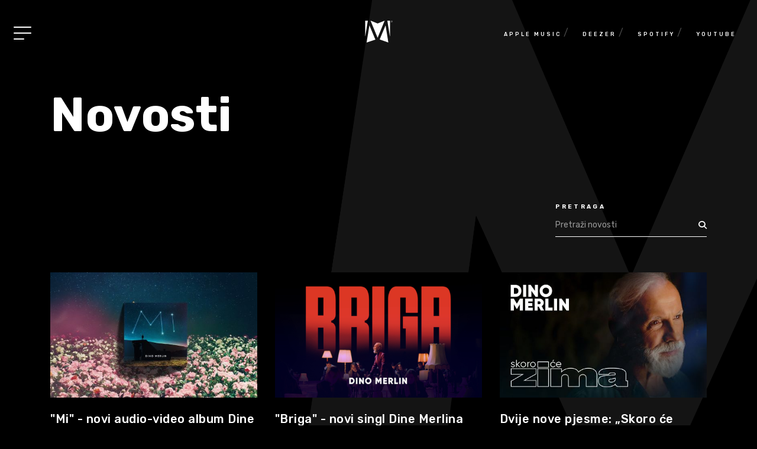

--- FILE ---
content_type: text/html; charset=UTF-8
request_url: https://dinomerlin.com/novosti
body_size: 6256
content:
<!doctype html>
<html lang="bs">
<head>
    <meta charset="utf-8">
    <meta http-equiv="x-ua-compatible" content="ie=edge">
    <title>Novosti - Dino Merlin Official Website</title>
    <link rel="canonical" href="https://dinomerlin.com/novosti"/>
<meta name="description" content="Dino Merlin je najpoznatiji bosanskohercegovački kantautor i jedna od najvećih i najpopularnijih muzičkih zvijezda u ovom dijelu svijeta."/>
<meta property="og:title" content="Dino Merlin Official Website"/>
<meta property="og:description" content="Dino Merlin je najpoznatiji bosanskohercegovački kantautor i jedna od najvećih i najpopularnijih muzičkih zvijezda u ovom dijelu svijeta."/>
<meta property="og:type" content="website"/>
<meta property="og:url" content="https://dinomerlin.com/novosti"/>
<meta property="og:image" content="https://dinomerlin.com/assets/media/share.jpg"/>
<meta property="article:author" content="https://www.facebook.com/DinoMerlin">
<meta property="article:publisher" content="https://www.facebook.com/DinoMerlin">
<meta property="og:site_name" content="dinomerlin.com" />
    <meta name="csrf-token" content="6bbDknhwrpSoSRfiF5bRS0vGagWD2v5d8boHBaWX">
    <meta name="viewport" content="width=device-width, initial-scale=1">
    <link rel="apple-touch-icon" sizes="57x57" href="https://dinomerlin.com/assets/media/apple-icon-57x57.png?v=20201105095612">
    <link rel="apple-touch-icon" sizes="60x60" href="https://dinomerlin.com/assets/media/apple-icon-60x60.png?v=20201105095612">
    <link rel="apple-touch-icon" sizes="72x72" href="https://dinomerlin.com/assets/media/apple-icon-72x72.png?v=20201105095612">
    <link rel="apple-touch-icon" sizes="76x76" href="https://dinomerlin.com/assets/media/apple-icon-76x76.png?v=20201105095612">
    <link rel="apple-touch-icon" sizes="114x114" href="https://dinomerlin.com/assets/media/apple-icon-114x114.png?v=20201105095612">
    <link rel="apple-touch-icon" sizes="120x120" href="https://dinomerlin.com/assets/media/apple-icon-120x120.png?v=20201105095612">
    <link rel="apple-touch-icon" sizes="144x144" href="https://dinomerlin.com/assets/media/apple-icon-144x144.png?v=20201105095612">
    <link rel="apple-touch-icon" sizes="152x152" href="https://dinomerlin.com/assets/media/apple-icon-152x152.png?v=20201105095612">
    <link rel="apple-touch-icon" sizes="180x180" href="https://dinomerlin.com/assets/media/apple-icon-180x180.png?v=20201105095612">
    <link rel="icon" type="image/png" sizes="192x192"  href="https://dinomerlin.com/assets/media/android-icon-192x192.png?v=20201105095612">
    <link rel="icon" type="image/png" sizes="32x32" href="https://dinomerlin.com/assets/media/favicon-32x32.png?v=20201105095612">
    <link rel="icon" type="image/png" sizes="96x96" href="https://dinomerlin.com/assets/media/favicon-96x96.png?v=20201105095612">
    <link rel="icon" type="image/png" sizes="16x16" href="https://dinomerlin.com/assets/media/favicon-16x16.png?v=20201105095612">
    <link rel="manifest" href="https://dinomerlin.com/assets/media/manifest.json?v=20201105095612">
    <meta name="msapplication-TileColor" content="#fff">
    <meta name="msapplication-TileImage" content="https://dinomerlin.com/assets/media/ms-icon-144x144.png?v=20201105095612">
    <meta name="theme-color" content="#000">
        <link rel="preload" as="image" href="https://dinomerlin.com/assets/img/logo.svg">
    <link rel="preload" as="font" href="https://dinomerlin.com/assets/fonts/icons.woff2" type="font/woff2" crossorigin>
    <!-- Stylesheets & Fonts -->
    <link href="https://fonts.googleapis.com/css2?family=Prompt:wght@800&family=Rubik:wght@300;400;500;700&display=swap" rel="stylesheet">
	<link rel="stylesheet" href="https://dinomerlin.com/assets/css/app.min.css?v=20201105095612">
	<!-- Global site tag (gtag.js) - Google Analytics -->
	<script async src="https://www.googletagmanager.com/gtag/js?id=G-K89KMLMR8H"></script>
	<script>
	  window.dataLayer = window.dataLayer || [];
	  function gtag(){dataLayer.push(arguments);}
	  gtag('js', new Date());

	  gtag('config', 'G-K89KMLMR8H');
	</script>
	<!-- Facebook Pixel Code -->
	<script>
	!function(f,b,e,v,n,t,s)
	{if(f.fbq)return;n=f.fbq=function(){n.callMethod?
	n.callMethod.apply(n,arguments):n.queue.push(arguments)};
	if(!f._fbq)f._fbq=n;n.push=n;n.loaded=!0;n.version='2.0';
	n.queue=[];t=b.createElement(e);t.async=!0;
	t.src=v;s=b.getElementsByTagName(e)[0];
	s.parentNode.insertBefore(t,s)}(window,document,'script',
	'https://connect.facebook.net/en_US/fbevents.js');
	 fbq('init', '2597998057157474');
	fbq('track', 'PageView');
	</script>
	<noscript>
	 <img height="1" width="1"
	src="https://www.facebook.com/tr?id=2597998057157474&ev=PageView
	&noscript=1"/>
	</noscript>
	<!-- End Facebook Pixel Code -->

    <!-- Google Tag Manager -->
    <script>(function(w,d,s,l,i){w[l]=w[l]||[];w[l].push({'gtm.start':
                new Date().getTime(),event:'gtm.js'});var f=d.getElementsByTagName(s)[0],
            j=d.createElement(s),dl=l!='dataLayer'?'&l='+l:'';j.async=true;j.src=
            'https://www.googletagmanager.com/gtm.js?id='+i+dl;f.parentNode.insertBefore(j,f);
        })(window,document,'script','dataLayer','GTM-5RCVT3QC');</script>
    <!-- End Google Tag Manager -->

</head>
<body class="">

<!-- Google Tag Manager (noscript) -->
<noscript><iframe src="https://www.googletagmanager.com/ns.html?id=GTM-5RCVT3QC"
                  height="0" width="0" style="display:none;visibility:hidden"></iframe></noscript>
<!-- End Google Tag Manager (noscript) -->

<div class="left-nav ">
    <div class="sidebar-part1">
        <button onclick="openNav()" class="navbar-toggler third-button" type="button"
                data-target="#mySidenav"
                aria-controls="mySidenav" aria-expanded="false" aria-label="Toggle navigation">
            <i id="animated-icon3" class="animated-icon3">
                <span></span>
                <span></span>
                <span class="animated-icon-span"></span>
            </i>
        </button>
        <span onclick="openNav()" class="nav-text">Menu</span>
        <div class="links nav-social">
            <a href="https://www.facebook.com/DinoMerlin" rel="noopener" target="_blank" aria-label="Facebook">
    <i class="icon icon-facebook"></i>
</a>
<a href="https://www.instagram.com/DinoMerlin/" rel="noopener" target="_blank" aria-label="Instagram">
    <i class="icon icon-instagram"></i>
</a>
<a href="https://www.tiktok.com/@dino__merlin" rel="noopener" target="_blank" aria-label="Tik tok">
    <i class="icon icon-tik-tok"></i>
</a>
<a href="https://invite.viber.com/?g2=AQB17%2FbqIYw9wEyLQTvqRpA3OCygUgU5qIqOhFxlIHlxhrhH2DaNMXnX8cp2Hfgv&lang=en" rel="noopener" target="_blank" aria-label="Tik tok">
    <i class="icon icon-viber"></i>
</a>

        </div>
    </div>
</div>

<!-- Slide Nav -->
<div id="mySidenav" class="sidenav">
    <button onclick="closeNav()" class="navbar-toggler third-button position-absolute" type="button"
            data-target="#mySidenav"
            aria-controls="mySidenav" aria-expanded="false" aria-label="Toggle navigation">
        <i class="animated-icon3">
            <span></span>
            <span></span>
            <span class="animated-icon-span"></span>
        </i>
    </button>
    <a class="nav-brand" href="https://dinomerlin.com" title="Naslovnica" aria-label="Naslovnica">
        <img class="logo" src="https://dinomerlin.com/assets/img/logo.svg" alt="Dino Merlin">
    </a>
    <nav class="nav-slide">
        <ul>
            <li class="nav-slide-item"><span>01/</span><a href="https://dinomerlin.com/mi">Album "Mi"</a></li>
            <li class="nav-slide-item"><span>02/</span><a href="https://dinomerlin.com/muzika">Muzika</a></li>
            <li class="nav-slide-item"><span>03/</span><a href="https://dinomerlin.com/live">Koncerti</a></li>
            <li class="nav-slide-item"><span>04/</span><a href="https://dinomerlin.com/shop">Shop</a></li>
            <li class="nav-slide-item"><span>05/</span><a href="https://dinomerlin.com/novosti">Novosti</a></li>
            <li class="nav-slide-item"><span>06/</span><a href="https://dinomerlin.com/biografija">Biografija</a></li>
            <li class="nav-slide-item"><span>07/</span><a href="https://dinomerlin.com/partneri">Partneri</a></li>
            <li class="nav-slide-item"><span>08/</span><a href="https://dinomerlin.com/kontakt">Kontakt</a></li>
        </ul>

        <div class="nav-slide-info">
                        <div class="links d-lg-none">
				<a href="https://www.facebook.com/DinoMerlin" rel="noopener" target="_blank" aria-label="Facebook">
    <i class="icon icon-facebook"></i>
</a>
<a href="https://www.instagram.com/DinoMerlin/" rel="noopener" target="_blank" aria-label="Instagram">
    <i class="icon icon-instagram"></i>
</a>
<a href="https://www.tiktok.com/@dino__merlin" rel="noopener" target="_blank" aria-label="Tik tok">
    <i class="icon icon-tik-tok"></i>
</a>
<a href="https://invite.viber.com/?g2=AQB17%2FbqIYw9wEyLQTvqRpA3OCygUgU5qIqOhFxlIHlxhrhH2DaNMXnX8cp2Hfgv&lang=en" rel="noopener" target="_blank" aria-label="Tik tok">
    <i class="icon icon-viber"></i>
</a>

            </div>
        </div>
        <div class="right-nav d-none d-lg-block">
            <!-- start logo -->
            <div class="sidebar-part1">
                <span onclick="closeNav()" class="nav-text">Zatvori</span>
                <div class="links nav-social">
                    <a href="https://www.facebook.com/DinoMerlin" rel="noopener" target="_blank" aria-label="Facebook">
    <i class="icon icon-facebook"></i>
</a>
<a href="https://www.instagram.com/DinoMerlin/" rel="noopener" target="_blank" aria-label="Instagram">
    <i class="icon icon-instagram"></i>
</a>
<a href="https://www.tiktok.com/@dino__merlin" rel="noopener" target="_blank" aria-label="Tik tok">
    <i class="icon icon-tik-tok"></i>
</a>
<a href="https://invite.viber.com/?g2=AQB17%2FbqIYw9wEyLQTvqRpA3OCygUgU5qIqOhFxlIHlxhrhH2DaNMXnX8cp2Hfgv&lang=en" rel="noopener" target="_blank" aria-label="Tik tok">
    <i class="icon icon-viber"></i>
</a>

                </div>
            </div>
        </div>
    </nav>
</div>
<!-- end: Slide Nav -->

<!-- Header -->
<header id="header" class="header">
    <div class="header-inner">
        <button onclick="openNav()"
                class="navbar-toggler third-button position-absolute" type="button"
                data-target="#mySidenav"
                aria-controls="mySidenav" aria-expanded="false" aria-label="Toggle navigation">
            <i class="animated-icon3">
                <span></span>
                <span></span>
                <span class="animated-icon-span"></span>
            </i>
        </button>
        <a class="nav-brand" href="https://dinomerlin.com" title="Naslovnica" aria-label="Naslovnica">
            <img class="logo" src="https://dinomerlin.com/assets/img/logo.svg" alt="Dino Merlin">
        </a>
        <!--Navigation-->
        <nav class="listen-nav d-none d-lg-block">
            <a target="_blank" href="https://itunes.apple.com/us/artist/dino-merlin/id70638477" rel="noopener" aria-label="Apple Music">Apple Music</a> /
            <a target="_blank" href="https://www.deezer.com/us/artist/1388943" rel="noopener" aria-label="Deezer">Deezer</a> /
            <a target="_blank" href="https://open.spotify.com/artist/7BjXGqrW02WB9cnLKKzwrK" rel="noopener" aria-label="Spotify">Spotify</a> /
			<a target="_blank" href="https://www.youtube.com/user/DinoMerlinOfficial" rel="noopener" aria-label="Youtube">Youtube</a>
        </nav>
        <!--end: Navigation-->
    </div>
</header>
<!-- end: Header -->

<!-- Main Inner -->
<div class="main position-relative">
    <!-- PAGE NEWS  -->
<div class="m-bg rellax"></div>

<div class="page page-news container">
    <!-- SECTION NEWS -->
    <section class="section section-shop">
        <div class="container position-relative">
            <div class="page-heading">
                <h1 class="page-title color-white">
                    Novosti
                </h1>
            </div>
            <div class="page-list-filters product-filter">
                <button class="btn btn-filters-header collapsed" data-toggle="collapse" aria-expanded="false" data-target="#filtersList">Filter <span class="icon icon-arrow-bottom"></span><span class="icon icon-arrow-top"></span></button>
                <div id="filtersList" class="filters-list collapse" aria-expanded="false" role="menu">
                    <div id="filtersListParent" class="filters-bottom">
                        <div class="filter-section categories-filter">
                        </div>
                        <div class="filter-section search-filter">
                            <span class="filter-label">Pretraga</span>
							<form action="https://dinomerlin.com/novosti" method="get">
                                <div class="input-group">
                                    <input aria-required="true" name="keywords" value="" required class="form-control"
                                           aria-label="Search" placeholder="Pretraži novosti" type="text">
                                    <button type="submit" aria-label="Search" class="transparent"><i class="icon icon-magnifying-glass"></i></button>
                                </div>
							</form>
                        </div>
                    </div>
                </div>
            </div>
            <div class="row">
                                    <div class="col-12 col-md-4 d-flex">
                        <div class="post-item">
                            <div class="post-item-wrap">
	<div class="post-image" style="--aspect-ratio:345/209;">
		<a href="https://dinomerlin.com/novost/mi-novi-audio-video-album-dine-merlina/18">
			<img alt="&quot;Mi&quot; - novi audio-video album Dine Merlina" src="https://dinomerlin.com/assets/photos/news/medium/1745095473-mi-novi-audio-video-album-dine-merlina.jpg">
		</a>
	</div>
	<div class="post-item-description">
		<h2 class="match-height"><a href="https://dinomerlin.com/novost/mi-novi-audio-video-album-dine-merlina/18">&quot;Mi&quot; - novi audio-video album Dine Merlina</a></h2>
		<time class="post-meta-date" datetime="2025-04-19 22:32:00">19.04.2025.</time>
	</div>
	<div class="post-item-next">
		<a href="https://dinomerlin.com/novost/mi-novi-audio-video-album-dine-merlina/18" class="item-link hvr-icon-forward">Opširnije <i class="icon icon-arrow-right hvr-icon"></i></a>
	</div>
</div>
                        </div>
                    </div>
                                    <div class="col-12 col-md-4 d-flex">
                        <div class="post-item">
                            <div class="post-item-wrap">
	<div class="post-image" style="--aspect-ratio:345/209;">
		<a href="https://dinomerlin.com/novost/briga-novi-singl-dine-merlina-koji-najavljuje-izlazak-dugoocekivanog-12-studijskog-albuma/17">
			<img alt="&quot;Briga&quot; - novi singl Dine Merlina koji najavljuje izlazak dugoočekivanog 12. studijskog albuma" src="https://dinomerlin.com/assets/photos/news/medium/1740775463-briga-novi-singl-dine-merlina-koji-najavljuje-izlazak-dugoocekivanog-12-studijskog-albuma.png">
		</a>
	</div>
	<div class="post-item-description">
		<h2 class="match-height"><a href="https://dinomerlin.com/novost/briga-novi-singl-dine-merlina-koji-najavljuje-izlazak-dugoocekivanog-12-studijskog-albuma/17">&quot;Briga&quot; - novi singl Dine Merlina koji najavljuje izlazak dugoočekivanog 12. studijskog albuma</a></h2>
		<time class="post-meta-date" datetime="2025-02-28 21:14:00">28.02.2025.</time>
	</div>
	<div class="post-item-next">
		<a href="https://dinomerlin.com/novost/briga-novi-singl-dine-merlina-koji-najavljuje-izlazak-dugoocekivanog-12-studijskog-albuma/17" class="item-link hvr-icon-forward">Opširnije <i class="icon icon-arrow-right hvr-icon"></i></a>
	</div>
</div>
                        </div>
                    </div>
                                    <div class="col-12 col-md-4 d-flex">
                        <div class="post-item">
                            <div class="post-item-wrap">
	<div class="post-image" style="--aspect-ratio:345/209;">
		<a href="https://dinomerlin.com/novost/dvije-nove-pjesme-skoro-ce-zima-i-ne-radujemo-se/16">
			<img alt="Dvije nove pjesme: „Skoro će zima“ i „Ne radujemo se“" src="https://dinomerlin.com/assets/photos/news/medium/1700659613-dvije-nove-pjesme-dvije-ljepotice.jpg">
		</a>
	</div>
	<div class="post-item-description">
		<h2 class="match-height"><a href="https://dinomerlin.com/novost/dvije-nove-pjesme-skoro-ce-zima-i-ne-radujemo-se/16">Dvije nove pjesme: „Skoro će zima“ i „Ne radujemo se“</a></h2>
		<time class="post-meta-date" datetime="2023-11-22 13:29:00">22.11.2023.</time>
	</div>
	<div class="post-item-next">
		<a href="https://dinomerlin.com/novost/dvije-nove-pjesme-skoro-ce-zima-i-ne-radujemo-se/16" class="item-link hvr-icon-forward">Opširnije <i class="icon icon-arrow-right hvr-icon"></i></a>
	</div>
</div>
                        </div>
                    </div>
                                    <div class="col-12 col-md-4 d-flex">
                        <div class="post-item">
                            <div class="post-item-wrap">
	<div class="post-image" style="--aspect-ratio:345/209;">
		<a href="https://dinomerlin.com/novost/premijera-novog-video-spota-dine-merlina-jedna-prica-dvije-pjesme/15">
			<img alt="Premijera novog video spota Dine Merlina: jedna priča - dvije pjesme" src="https://dinomerlin.com/assets/photos/news/medium/1648739295-premijera-novog-video-spota-dine-merlina-jedna-prica-dvije-pjesme.jpg">
		</a>
	</div>
	<div class="post-item-description">
		<h2 class="match-height"><a href="https://dinomerlin.com/novost/premijera-novog-video-spota-dine-merlina-jedna-prica-dvije-pjesme/15">Premijera novog video spota Dine Merlina: jedna priča - dvije pjesme</a></h2>
		<time class="post-meta-date" datetime="2022-03-31 16:45:00">31.03.2022.</time>
	</div>
	<div class="post-item-next">
		<a href="https://dinomerlin.com/novost/premijera-novog-video-spota-dine-merlina-jedna-prica-dvije-pjesme/15" class="item-link hvr-icon-forward">Opširnije <i class="icon icon-arrow-right hvr-icon"></i></a>
	</div>
</div>
                        </div>
                    </div>
                                    <div class="col-12 col-md-4 d-flex">
                        <div class="post-item">
                            <div class="post-item-wrap">
	<div class="post-image" style="--aspect-ratio:345/209;">
		<a href="https://dinomerlin.com/novost/jedan-dan-jedna-noc-novi-singl-dine-merlina-o-ljubavi-koja-nikad-ne-prestaje/14">
			<img alt="“Jedan dan, jedna noć” - novi singl Dine Merlina o ljubavi koja nikad ne prestaje" src="https://dinomerlin.com/assets/photos/news/medium/1622224345-jedan-dan-jedna-noc-novi-singl-dine-merlina-o-ljubavi-koja-nikad-ne-prestaje.png">
		</a>
	</div>
	<div class="post-item-description">
		<h2 class="match-height"><a href="https://dinomerlin.com/novost/jedan-dan-jedna-noc-novi-singl-dine-merlina-o-ljubavi-koja-nikad-ne-prestaje/14">“Jedan dan, jedna noć” - novi singl Dine Merlina o ljubavi koja nikad ne prestaje</a></h2>
		<time class="post-meta-date" datetime="2021-05-28 18:43:00">28.05.2021.</time>
	</div>
	<div class="post-item-next">
		<a href="https://dinomerlin.com/novost/jedan-dan-jedna-noc-novi-singl-dine-merlina-o-ljubavi-koja-nikad-ne-prestaje/14" class="item-link hvr-icon-forward">Opširnije <i class="icon icon-arrow-right hvr-icon"></i></a>
	</div>
</div>
                        </div>
                    </div>
                                    <div class="col-12 col-md-4 d-flex">
                        <div class="post-item">
                            <div class="post-item-wrap">
	<div class="post-image" style="--aspect-ratio:345/209;">
		<a href="https://dinomerlin.com/novost/dino-merlin-senidah-dodi/13">
			<img alt="Dino Merlin &amp; Senidah &quot;Dođi&quot;" src="https://dinomerlin.com/assets/photos/news/medium/1609447872-dino-merlin-senidah-dodi.jpg">
		</a>
	</div>
	<div class="post-item-description">
		<h2 class="match-height"><a href="https://dinomerlin.com/novost/dino-merlin-senidah-dodi/13">Dino Merlin &amp; Senidah &quot;Dođi&quot;</a></h2>
		<time class="post-meta-date" datetime="2020-12-31 20:43:00">31.12.2020.</time>
	</div>
	<div class="post-item-next">
		<a href="https://dinomerlin.com/novost/dino-merlin-senidah-dodi/13" class="item-link hvr-icon-forward">Opširnije <i class="icon icon-arrow-right hvr-icon"></i></a>
	</div>
</div>
                        </div>
                    </div>
                                    <div class="col-12 col-md-4 d-flex">
                        <div class="post-item">
                            <div class="post-item-wrap">
	<div class="post-image" style="--aspect-ratio:345/209;">
		<a href="https://dinomerlin.com/novost/novogodisnji-show-dine-merlina-ekskluzivno-na-moja-tv-i-moja-webtv/12">
			<img alt="Novogodišnji show Dine Merlina ekskluzivno na Moja TV i Moja webTV" src="https://dinomerlin.com/assets/photos/news/medium/1608293867-novogodisnji-show-dine-merlina-ekskluzivno-na-moja-tv-i-moja-webtv.jpg">
		</a>
	</div>
	<div class="post-item-description">
		<h2 class="match-height"><a href="https://dinomerlin.com/novost/novogodisnji-show-dine-merlina-ekskluzivno-na-moja-tv-i-moja-webtv/12">Novogodišnji show Dine Merlina ekskluzivno na Moja TV i Moja webTV</a></h2>
		<time class="post-meta-date" datetime="2020-12-18 12:35:00">18.12.2020.</time>
	</div>
	<div class="post-item-next">
		<a href="https://dinomerlin.com/novost/novogodisnji-show-dine-merlina-ekskluzivno-na-moja-tv-i-moja-webtv/12" class="item-link hvr-icon-forward">Opširnije <i class="icon icon-arrow-right hvr-icon"></i></a>
	</div>
</div>
                        </div>
                    </div>
                                    <div class="col-12 col-md-4 d-flex">
                        <div class="post-item">
                            <div class="post-item-wrap">
	<div class="post-image" style="--aspect-ratio:345/209;">
		<a href="https://dinomerlin.com/novost/objavljen-video-spot-za-pjesmu-mi-dine-merlina/11">
			<img alt="Objavljen video spot za pjesmu &quot;Mi&quot;  Dine Merlina" src="https://dinomerlin.com/assets/photos/news/medium/1603993622-objavljen-video-spot-za-pjesmu-mi-dine-merlina.jpg">
		</a>
	</div>
	<div class="post-item-description">
		<h2 class="match-height"><a href="https://dinomerlin.com/novost/objavljen-video-spot-za-pjesmu-mi-dine-merlina/11">Objavljen video spot za pjesmu &quot;Mi&quot;  Dine Merlina</a></h2>
		<time class="post-meta-date" datetime="2020-10-29 15:35:00">29.10.2020.</time>
	</div>
	<div class="post-item-next">
		<a href="https://dinomerlin.com/novost/objavljen-video-spot-za-pjesmu-mi-dine-merlina/11" class="item-link hvr-icon-forward">Opširnije <i class="icon icon-arrow-right hvr-icon"></i></a>
	</div>
</div>
                        </div>
                    </div>
                                    <div class="col-12 col-md-4 d-flex">
                        <div class="post-item">
                            <div class="post-item-wrap">
	<div class="post-image" style="--aspect-ratio:345/209;">
		<a href="https://dinomerlin.com/novost/mi-prvi-singl-sa-novog-albuma/10">
			<img alt="Mi - prvi singl sa novog albuma" src="https://dinomerlin.com/assets/photos/news/medium/1603644233-mi-prvi-singl-sa-novog-albuma.jpg">
		</a>
	</div>
	<div class="post-item-description">
		<h2 class="match-height"><a href="https://dinomerlin.com/novost/mi-prvi-singl-sa-novog-albuma/10">Mi - prvi singl sa novog albuma</a></h2>
		<time class="post-meta-date" datetime="2020-10-25 17:41:00">25.10.2020.</time>
	</div>
	<div class="post-item-next">
		<a href="https://dinomerlin.com/novost/mi-prvi-singl-sa-novog-albuma/10" class="item-link hvr-icon-forward">Opširnije <i class="icon icon-arrow-right hvr-icon"></i></a>
	</div>
</div>
                        </div>
                    </div>
                                    <div class="col-12 col-md-4 d-flex">
                        <div class="post-item">
                            <div class="post-item-wrap">
	<div class="post-image" style="--aspect-ratio:345/209;">
		<a href="https://dinomerlin.com/novost/spektakularan-koncert-dine-merlina-iz-pulske-arene-u-prodaji-od-3101/6">
			<img alt="Spektakularan koncert Dine Merlina iz pulske Arene u prodaji od 31.01." src="https://dinomerlin.com/assets/photos/news/medium/1603361965-spektakularan-koncert-dine-merlina-iz-pulske-arene-u-prodaji-od-3101.jpeg">
		</a>
	</div>
	<div class="post-item-description">
		<h2 class="match-height"><a href="https://dinomerlin.com/novost/spektakularan-koncert-dine-merlina-iz-pulske-arene-u-prodaji-od-3101/6">Spektakularan koncert Dine Merlina iz pulske Arene u prodaji od 31.01.</a></h2>
		<time class="post-meta-date" datetime="2020-01-24 16:22:00">24.01.2020.</time>
	</div>
	<div class="post-item-next">
		<a href="https://dinomerlin.com/novost/spektakularan-koncert-dine-merlina-iz-pulske-arene-u-prodaji-od-3101/6" class="item-link hvr-icon-forward">Opširnije <i class="icon icon-arrow-right hvr-icon"></i></a>
	</div>
</div>
                        </div>
                    </div>
                                    <div class="col-12 col-md-4 d-flex">
                        <div class="post-item">
                            <div class="post-item-wrap">
	<div class="post-image" style="--aspect-ratio:345/209;">
		<a href="https://dinomerlin.com/novost/novogodisnji-show-pred-vise-od-60000-ljudi-na-glavnom-trgu-u-skoplju/7">
			<img alt="Novogodišnji show pred više od 60.000 ljudi na glavnom trgu u Skoplju" src="https://dinomerlin.com/assets/photos/news/medium/1603359645-novogodisnji-show-pred-vise-od-60000-ljudi-na-glavnom-trgu-u-skoplju.JPG">
		</a>
	</div>
	<div class="post-item-description">
		<h2 class="match-height"><a href="https://dinomerlin.com/novost/novogodisnji-show-pred-vise-od-60000-ljudi-na-glavnom-trgu-u-skoplju/7">Novogodišnji show pred više od 60.000 ljudi na glavnom trgu u Skoplju</a></h2>
		<time class="post-meta-date" datetime="2020-01-01 20:04:00">01.01.2020.</time>
	</div>
	<div class="post-item-next">
		<a href="https://dinomerlin.com/novost/novogodisnji-show-pred-vise-od-60000-ljudi-na-glavnom-trgu-u-skoplju/7" class="item-link hvr-icon-forward">Opširnije <i class="icon icon-arrow-right hvr-icon"></i></a>
	</div>
</div>
                        </div>
                    </div>
                                    <div class="col-12 col-md-4 d-flex">
                        <div class="post-item">
                            <div class="post-item-wrap">
	<div class="post-image" style="--aspect-ratio:345/209;">
		<a href="https://dinomerlin.com/novost/docek-nove-2020-godine-na-glavnom-trgu-u-skoplju/8">
			<img alt="Doček Nove 2020. godine na glavnom trgu u Skoplju" src="https://dinomerlin.com/assets/photos/news/medium/1603360826-docek-nove-2020-godine-na-glavnom-trgu-u-skoplju.jpg">
		</a>
	</div>
	<div class="post-item-description">
		<h2 class="match-height"><a href="https://dinomerlin.com/novost/docek-nove-2020-godine-na-glavnom-trgu-u-skoplju/8">Doček Nove 2020. godine na glavnom trgu u Skoplju</a></h2>
		<time class="post-meta-date" datetime="2019-10-17 20:11:00">17.10.2019.</time>
	</div>
	<div class="post-item-next">
		<a href="https://dinomerlin.com/novost/docek-nove-2020-godine-na-glavnom-trgu-u-skoplju/8" class="item-link hvr-icon-forward">Opširnije <i class="icon icon-arrow-right hvr-icon"></i></a>
	</div>
</div>
                        </div>
                    </div>
                                    <div class="col-12 col-md-4 d-flex">
                        <div class="post-item">
                            <div class="post-item-wrap">
	<div class="post-image" style="--aspect-ratio:345/209;">
		<a href="https://dinomerlin.com/novost/trijumfom-u-budvi-dino-merlin-okoncao-turneju-od-900000-posjetilaca/9">
			<img alt="Trijumfom u Budvi Dino Merlin okončao turneju od 900.000 posjetilaca" src="https://dinomerlin.com/assets/photos/news/medium/1603358966-trijumfom-u-budvi-dino-merlin-okoncao-turneju-od-900000-posjetilaca.jpg">
		</a>
	</div>
	<div class="post-item-description">
		<h2 class="match-height"><a href="https://dinomerlin.com/novost/trijumfom-u-budvi-dino-merlin-okoncao-turneju-od-900000-posjetilaca/9">Trijumfom u Budvi Dino Merlin okončao turneju od 900.000 posjetilaca</a></h2>
		<time class="post-meta-date" datetime="2019-01-01 20:22:00">01.01.2019.</time>
	</div>
	<div class="post-item-next">
		<a href="https://dinomerlin.com/novost/trijumfom-u-budvi-dino-merlin-okoncao-turneju-od-900000-posjetilaca/9" class="item-link hvr-icon-forward">Opširnije <i class="icon icon-arrow-right hvr-icon"></i></a>
	</div>
</div>
                        </div>
                    </div>
                            </div>
        </div>
    </section>
    <!-- end: SECTION NEWS -->
    <!-- Pagination -->
    
    <!-- end: Pagination -->
</div>

<!-- end: PAGE NEWS -->
</div>
<!-- Footer -->
<footer class="footer">
    <div class="container position-relative ">
        <div class="footer-img">
            <a href="https://dinomerlin.com" title="Naslovnica">
                <img src="https://dinomerlin.com/assets/img/logo.svg" class="img-fluid footer-top-img-logo" alt="Dino Merlin">
            </a>
        </div>
        <div class="footer-holder">
            <div class="footer-top">
                                <ul class="footer-contact-info">
                    <li class="footer-contact-info-items">
						<strong>Booking:</strong>
						<a href="m&#97;ilt&#x6f;&#x3a;&#x6d;&#x61;&#110;ag&#101;&#x6d;&#101;n&#x74;&#x40;&#100;&#105;&#x6e;&#111;&#109;e&#114;&#108;i&#110;&#x2e;&#x63;o&#x6d;">&#x6d;&#x61;&#110;ag&#101;&#x6d;&#101;n&#x74;&#x40;&#100;&#105;&#x6e;&#111;&#109;e&#114;&#108;i&#110;&#x2e;&#x63;o&#x6d;</a>
					</li>
                    <li class="footer-contact-info-items">
						<strong>Press:</strong>
						<a href="&#109;&#97;i&#x6c;to:pr&#x65;ss&#64;&#x64;&#105;&#110;&#111;&#x6d;&#x65;&#x72;&#x6c;i&#x6e;&#x2e;&#x63;om">pr&#x65;ss&#64;&#x64;&#105;&#110;&#111;&#x6d;&#x65;&#x72;&#x6c;i&#x6e;&#x2e;&#x63;om</a>
                    </li>
                    <li class="footer-contact-info-items">
						<strong>Store:</strong>
						<a href="&#x6d;a&#x69;&#x6c;to&#x3a;&#x73;ho&#112;&#64;&#109;&#x61;ga&#122;&#x61;.&#x63;&#111;&#109;.b&#97;">&#x73;ho&#112;&#64;&#109;&#x61;ga&#122;&#x61;.&#x63;&#111;&#109;.b&#97;</a>
                    </li>
                    <li class="footer-contact-info-items">
						<strong>Publishing:</strong>
						<a href="&#109;&#x61;ilt&#111;:c&#x6c;&#x65;a&#114;a&#110;ce&#x40;&#100;&#105;&#110;om&#x65;r&#108;i&#x6e;&#46;&#x63;o&#x6d;">c&#x6c;&#x65;a&#114;a&#110;ce&#x40;&#100;&#105;&#110;om&#x65;r&#108;i&#x6e;&#46;&#x63;o&#x6d;</a>
					</li>
                </ul>
                <div class="footer-social-links d-none d-md-block">
                    <div class="links">
                        <a href="https://magaza.com.ba/bs/shop/dino-merlin" rel="noopener" target="_blank" title="Shop"><i class="icon icon-shopping-cart"></i></a>
                        <a href="https://itunes.apple.com/us/artist/dino-merlin/id70638477" rel="noopener" target="_blank" title="Apple"><i class="icon icon-apple"></i></a>
<a href="https://www.deezer.com/us/artist/1388943" rel="noopener" target="_blank" title="Drazzers"><i class="icon icon-deezer"></i></a>
<a href="https://open.spotify.com/artist/7BjXGqrW02WB9cnLKKzwrK" rel="noopener" target="_blank" title="Spotify"><i class="icon icon-spotify"></i></a>
<a href="https://www.youtube.com/user/DinoMerlinOfficial" rel="noopener" target="_blank" aria-label="Youtube"><i class="icon icon-youtube"></i></a>
                        <a href="https://www.facebook.com/DinoMerlin" rel="noopener" target="_blank" aria-label="Facebook">
    <i class="icon icon-facebook"></i>
</a>
<a href="https://www.instagram.com/DinoMerlin/" rel="noopener" target="_blank" aria-label="Instagram">
    <i class="icon icon-instagram"></i>
</a>
<a href="https://www.tiktok.com/@dino__merlin" rel="noopener" target="_blank" aria-label="Tik tok">
    <i class="icon icon-tik-tok"></i>
</a>
<a href="https://invite.viber.com/?g2=AQB17%2FbqIYw9wEyLQTvqRpA3OCygUgU5qIqOhFxlIHlxhrhH2DaNMXnX8cp2Hfgv&lang=en" rel="noopener" target="_blank" aria-label="Tik tok">
    <i class="icon icon-viber"></i>
</a>

                    </div>
                </div>
            </div>
            <div class="footer-mid">
                <div class="footer-newsletter">
                    <p class="footer-newsletter-title">Prati Dinu Merlina putem e-maila</p>
                    <form class="newsletter-form" action="/" method="post" novalidate="novalidate">
                        <div class="input-group">
                            <input id="newsletter_email" type="email" name="newsletter_query" class="form-control required email" placeholder="email adresa" aria-label="email adresa">
                            <button type="submit" data-error-mail="Dogodila se greška. Molimo pokušajte ponovo unijeti validnu e-mail adresu da biste se prijavili na newsletter listu." data-error-exists="Dogodila se greška. Vaša e-mail adresa se nalazi na listi pretplatnika." data-success="Hvala Vam! Uspješno ste prijavljeni na newsletter listu" data-url="https://dinomerlin.com/newsletter" aria-label="Newsletter subscribe" id="newsletter_submit" class="transparent">Prijavi se<i
                                    class="icon icon-arrow-right"></i></button>
                        </div>
                    </form>
                </div>
                <div class="footer-social-links d-md-none">
                    <div class="links">
                        <a href="https://www.facebook.com/DinoMerlin" rel="noopener" target="_blank" aria-label="Facebook">
    <i class="icon icon-facebook"></i>
</a>
<a href="https://www.instagram.com/DinoMerlin/" rel="noopener" target="_blank" aria-label="Instagram">
    <i class="icon icon-instagram"></i>
</a>
<a href="https://www.tiktok.com/@dino__merlin" rel="noopener" target="_blank" aria-label="Tik tok">
    <i class="icon icon-tik-tok"></i>
</a>
<a href="https://invite.viber.com/?g2=AQB17%2FbqIYw9wEyLQTvqRpA3OCygUgU5qIqOhFxlIHlxhrhH2DaNMXnX8cp2Hfgv&lang=en" rel="noopener" target="_blank" aria-label="Tik tok">
    <i class="icon icon-viber"></i>
</a>

                        <a href="https://itunes.apple.com/us/artist/dino-merlin/id70638477" rel="noopener" target="_blank" title="Apple"><i class="icon icon-apple"></i></a>
<a href="https://www.deezer.com/us/artist/1388943" rel="noopener" target="_blank" title="Drazzers"><i class="icon icon-deezer"></i></a>
<a href="https://open.spotify.com/artist/7BjXGqrW02WB9cnLKKzwrK" rel="noopener" target="_blank" title="Spotify"><i class="icon icon-spotify"></i></a>
<a href="https://www.youtube.com/user/DinoMerlinOfficial" rel="noopener" target="_blank" aria-label="Youtube"><i class="icon icon-youtube"></i></a>
                        <a href="https://magaza.com.ba/bs/shop/dino-merlin" rel="noopener" target="_blank" title="Shop"><i class="icon icon-shopping-cart"></i></a>
                    </div>
                </div>
                <nav class="footer-nav d-none d-lg-block">
                    <a href="https://dinomerlin.com/mi">Album "Mi"</a>
                    <a href="https://dinomerlin.com/muzika">Muzika</a>
                    <a href="https://dinomerlin.com/live">Koncerti</a>
                    <a href="https://dinomerlin.com/shop">Shop</a>
                    <a href="https://dinomerlin.com/novosti">Novosti</a>
                    <a href="https://dinomerlin.com/biografija">Biografija</a>
                    <a href="https://dinomerlin.com/partneri">Partneri</a>
                    <a href="https://dinomerlin.com/kontakt">Kontakt</a>
                </nav>
            </div>
        </div>
        <div class="footer-bottom">
            <span>Copyright 2026. Dino Merlin.</span>
            <a href="http://lampa.ba/" rel="noopener" target="_blank">Dizajn i programiranje: Lampa</a>
        </div>
    </div>
    <div class="footer-bg"></div>
</footer>
<!-- end: Footer -->

    <!-- Javascript -->
        <script src="https://dinomerlin.com/assets/js/app.min.js?v=20201105095612"></script>
        <!-- end: Javascript -->
	<script src="https://cdnjs.cloudflare.com/ajax/libs/rellax/1.11.0/rellax.min.js"></script>
	<!-- end: Javascript -->

	<script>
		// Also can pass in optional settings block
		var rellax = new Rellax('.rellax', {
			speed: -5,
			center: false,
			wrapper: null,
			round: true,
			vertical: true,
			horizontal: true
		});
	</script>

</body>
</html>


--- FILE ---
content_type: image/svg+xml
request_url: https://dinomerlin.com/assets/img/logo.svg
body_size: 537
content:
<svg xmlns="http://www.w3.org/2000/svg" viewBox="0 0 44.48 35.71"><defs><style>.cls-1{fill:#fff;}</style></defs><title>Asset 1</title><g id="Layer_2" data-name="Layer 2"><g id="Layer_1-2" data-name="Layer 1"><g id="Page-2"><g id="_01_homepage" data-name="01_homepage"><g id="logo"><path id="Fill-1" class="cls-1" d="M16.68,30.93,2.38,35.71,6.87,8.11a.15.15,0,0,1,.29,0l9.52,22.85c0,.1-1.77-4.79,0,0"/><path id="Fill-3" class="cls-1" d="M4.39.2l-4.08,25a.16.16,0,0,1-.31,0V.19A.19.19,0,0,1,.19,0h4a.17.17,0,0,1,.17.2"/><path id="Fill-5" class="cls-1" d="M36.22.2l4.08,25a.16.16,0,0,0,.31,0V.19A.19.19,0,0,0,40.42,0h-4a.17.17,0,0,0-.17.2"/><path id="Fill-7" class="cls-1" d="M43.11,1v.37h.26a.21.21,0,0,0,.15,0,.16.16,0,0,0,.06-.13A.18.18,0,0,0,43.52,1,.2.2,0,0,0,43.37,1Zm.68.19a.37.37,0,0,1-.07.22.36.36,0,0,1-.18.13l.28.47h-.24l-.26-.44h-.21V2h-.23V.78h.51a.39.39,0,0,1,.41.4Zm-1.19.9a.94.94,0,0,0,.69.28,1,1,0,0,0,1-1A.91.91,0,0,0,44,.73.93.93,0,0,0,43.3.45a.94.94,0,0,0-.69.28.91.91,0,0,0-.28.68.92.92,0,0,0,.28.68ZM42.45.57a1.21,1.21,0,0,1,1.69,0,1.14,1.14,0,0,1,.34.84,1.15,1.15,0,0,1-.34.84,1.2,1.2,0,0,1-1.68,0,1.14,1.14,0,0,1-.35-.84,1.13,1.13,0,0,1,.35-.84Z"/><path id="Fill-9" class="cls-1" d="M20.33,27.9,31.7.27a.14.14,0,0,0-.13-.19L20.3,4.59,9,0a.14.14,0,0,0-.13.19L20.27,27.9s.05,0,.07,0"/><path id="Fill-11" class="cls-1" d="M23.65,30.67l14.19,5L33.37,8.11a.15.15,0,0,0-.29,0L23.7,30.57c0,.1-.15.1,0,.1"/></g></g></g></g></g></svg>

--- FILE ---
content_type: image/svg+xml
request_url: https://dinomerlin.com/assets/img/DinoMerlin.svg
body_size: 1463
content:
<?xml version="1.0" encoding="UTF-8"?>
<svg width="617px" height="82px" viewBox="0 0 617 82" version="1.1" xmlns="http://www.w3.org/2000/svg" xmlns:xlink="http://www.w3.org/1999/xlink">
    <!-- Generator: Sketch 53.2 (72643) - https://sketchapp.com -->
    <title>DinoMerlin</title>
    <desc>Created with Sketch.</desc>
    <g id="Page-2" stroke="none" stroke-width="1" fill="none" fill-rule="evenodd">
        <g id="01_homepage" transform="translate(-823.000000, -8871.000000)" fill="#FFFFFF" fill-rule="nonzero">
            <g id="Group-10" transform="translate(0.000000, 8208.000000)">
                <path d="M853.323095,670 C876.007353,670 892,685.522857 892,707.438929 C892,729.325 875.945274,745 853.323095,745 L823,745 L823,670 L853.323095,670.000002 L853.323095,670 Z M852.583883,726 C863.63462,726 871,718.456819 871,707.438652 C871,696.358603 863.63462,689 852.583883,689 L844,689 L844,726 L852.583883,725.999998 L852.583883,726 Z M902,680 L902,663 L922,663 L922,680 L902,680 Z M902,745 L902,687 L922,687 L922,745 L902,745 Z M969.814647,686.000003 C983.205305,686.000003 992,695.617787 992,710.46535 L992,746 L972.138256,746 L972.138256,713.238881 C972.138256,706.456141 969.617096,703.091212 964.618558,703.091212 C958.425111,703.091212 954.861744,707.46303 954.861744,714.880335 L954.861744,745.999998 L935,746 L935,687.723476 L948.934188,687.723476 L951.662509,693.732432 C955.956277,688.897639 962.357951,686 969.814648,686 L969.814647,686.000003 Z M1032.5,747 C1013.60071,747 1000,733.974817 1000,715.999461 C1000,697.962686 1013.60071,685 1032.5,685 C1051.33811,685 1065,697.962686 1065,715.999461 C1065,733.974817 1051.33811,747 1032.5,747 Z M1032.5,728.998923 L1032.5,729 C1039.77932,729 1045,723.695659 1045,716.000539 C1045,708.35069 1039.77932,703 1032.5,703 C1025.22068,703 1020,708.304341 1020,715.999461 C1020,723.694582 1025.22068,728.998923 1032.5,728.998923 Z M1194,744.876988 L1173.00309,744.876988 L1167.10772,701.75533 L1147.0734,745 L1140.92552,745 L1120.90091,701.772445 L1115.08864,744.876988 L1094,744.876988 L1105.4249,670 L1126.20707,670 L1143.99568,710.743778 L1161.90085,670 L1182.68193,670 L1194,744.876988 Z M1263,715.447236 L1262.99893,715.44939 C1262.99893,717.202501 1262.84676,718.955613 1262.58742,720.755056 L1219.61831,720.755056 C1220.92249,727.429162 1225.13828,730.88043 1231.43195,730.88043 C1236.08818,730.88043 1239.97819,728.829926 1241.89427,725.423913 L1261.72905,725.423913 C1257.65686,738.703163 1245.95038,747 1231.43195,747 C1213.37607,747 1200,733.730449 1200,715.954745 C1200,698.116545 1213.26891,685 1231.43195,685 C1250.08473,685 1263,698.380535 1263,715.447236 Z M1231.26821,701 C1225.55667,701 1221.58566,704.189914 1220,710 L1243,710 C1241.28053,704.15417 1237.18204,701 1231.26821,701 L1231.26821,701 Z M1304.67563,687.000002 L1310,687 L1310,705.195219 L1302.19662,705.195219 C1295.08054,705.195219 1292.1001,708.282452 1292.1001,715.645632 L1292.1001,745 L1272,745 L1272,687.274732 L1285.46599,687.274732 L1288.60204,693.681167 C1292.71715,688.972281 1297.73029,687.000002 1304.67563,687.000002 Z M1318,745 L1318,666 L1338,666 L1338,745 L1318,745 Z M1350,680 L1350,663 L1370,663 L1370,680 L1350,680 Z M1350,745 L1350,687 L1370,687 L1370,745 L1350,745 Z M1417.81465,686.000003 C1431.20531,686.000003 1440,695.617787 1440,710.46535 L1440,746 L1420.13826,746 L1420.13826,713.238881 C1420.13826,706.456141 1417.6171,703.091212 1412.61856,703.091212 C1406.42511,703.091212 1402.86174,707.46303 1402.86174,714.880335 L1402.86174,745.999998 L1383,746 L1383,687.723476 L1396.93419,687.723476 L1399.66251,693.732432 C1403.95628,688.897639 1410.35795,686 1417.81465,686 L1417.81465,686.000003 Z" id="DinoMerlin"></path>
            </g>
        </g>
    </g>
</svg>

--- FILE ---
content_type: application/javascript; charset=utf-8
request_url: https://dinomerlin.com/assets/js/app.min.js?v=20201105095612
body_size: 106920
content:
function openNav(){document.getElementById("mySidenav").style.width="100%"}function closeNav(){document.getElementById("mySidenav").style.width="0"}function loader_on(){$("#loader").show()}function loader_off(){$("#loader").hide()}function documentReload(){loader_on(),document.location.reload()}function documentRedirect(t){loader_on(),document.location=t.redirect}function replaceStr(t,e,n){for(var i=0;i<e.length;i++)t=t.replace(new RegExp(e[i],"gi"),n[i]);return t}function strSlug(t){return t=t.toLowerCase(),t=t.replace(/[^a-zA-Z0-9]+/g,"-")}!function(t,e){"use strict";"object"==typeof module&&"object"==typeof module.exports?module.exports=t.document?e(t,!0):function(t){if(!t.document)throw new Error("jQuery requires a window with a document");return e(t)}:e(t)}("undefined"!=typeof window?window:this,function(t,e){"use strict";function n(t,e,n){var i,r=(e=e||st).createElement("script");if(r.text=t,n)for(i in wt)n[i]&&(r[i]=n[i]);e.head.appendChild(r).parentNode.removeChild(r)}function i(t){return null==t?t+"":"object"==typeof t||"function"==typeof t?dt[ft.call(t)]||"object":typeof t}function r(t){var e=!!t&&"length"in t&&t.length,n=i(t);return!yt(t)&&!bt(t)&&("array"===n||0===e||"number"==typeof e&&e>0&&e-1 in t)}function o(t,e){return t.nodeName&&t.nodeName.toLowerCase()===e.toLowerCase()}function s(t,e,n){return yt(e)?_t.grep(t,function(t,i){return!!e.call(t,i,t)!==n}):e.nodeType?_t.grep(t,function(t){return t===e!==n}):"string"!=typeof e?_t.grep(t,function(t){return ht.call(e,t)>-1!==n}):_t.filter(e,t,n)}function a(t,e){for(;(t=t[e])&&1!==t.nodeType;);return t}function l(t){var e={};return _t.each(t.match(Ot)||[],function(t,n){e[n]=!0}),e}function c(t){return t}function u(t){throw t}function h(t,e,n,i){var r;try{t&&yt(r=t.promise)?r.call(t).done(e).fail(n):t&&yt(r=t.then)?r.call(t,e,n):e.apply(void 0,[t].slice(i))}catch(t){n.apply(void 0,[t])}}function d(){st.removeEventListener("DOMContentLoaded",d),t.removeEventListener("load",d),_t.ready()}function f(t,e){return e.toUpperCase()}function p(t){return t.replace(Ht,"ms-").replace(Mt,f)}function m(){this.expando=_t.expando+m.uid++}function g(t){return"true"===t||"false"!==t&&("null"===t?null:t===+t+""?+t:qt.test(t)?JSON.parse(t):t)}function v(t,e,n){var i;if(void 0===n&&1===t.nodeType)if(i="data-"+e.replace(Wt,"-$&").toLowerCase(),"string"==typeof(n=t.getAttribute(i))){try{n=g(n)}catch(t){}Ft.set(t,e,n)}else n=void 0;return n}function y(t,e,n,i){var r,o,s=20,a=i?function(){return i.cur()}:function(){return _t.css(t,e,"")},l=a(),c=n&&n[3]||(_t.cssNumber[e]?"":"px"),u=(_t.cssNumber[e]||"px"!==c&&+l)&&Bt.exec(_t.css(t,e));if(u&&u[3]!==c){for(l/=2,c=c||u[3],u=+l||1;s--;)_t.style(t,e,u+c),(1-o)*(1-(o=a()/l||.5))<=0&&(s=0),u/=o;u*=2,_t.style(t,e,u+c),n=n||[]}return n&&(u=+u||+l||0,r=n[1]?u+(n[1]+1)*n[2]:+n[2],i&&(i.unit=c,i.start=u,i.end=r)),r}function b(t){var e,n=t.ownerDocument,i=t.nodeName,r=Kt[i];return r||(e=n.body.appendChild(n.createElement(i)),r=_t.css(e,"display"),e.parentNode.removeChild(e),"none"===r&&(r="block"),Kt[i]=r,r)}function w(t,e){for(var n,i,r=[],o=0,s=t.length;o<s;o++)(i=t[o]).style&&(n=i.style.display,e?("none"===n&&(r[o]=Rt.get(i,"display")||null,r[o]||(i.style.display="")),""===i.style.display&&Vt(i)&&(r[o]=b(i))):"none"!==n&&(r[o]="none",Rt.set(i,"display",n)));for(o=0;o<s;o++)null!=r[o]&&(t[o].style.display=r[o]);return t}function _(t,e){var n;return n="undefined"!=typeof t.getElementsByTagName?t.getElementsByTagName(e||"*"):"undefined"!=typeof t.querySelectorAll?t.querySelectorAll(e||"*"):[],void 0===e||e&&o(t,e)?_t.merge([t],n):n}function x(t,e){for(var n=0,i=t.length;n<i;n++)Rt.set(t[n],"globalEval",!e||Rt.get(e[n],"globalEval"))}function C(t,e,n,r,o){for(var s,a,l,c,u,h,d=e.createDocumentFragment(),f=[],p=0,m=t.length;p<m;p++)if((s=t[p])||0===s)if("object"===i(s))_t.merge(f,s.nodeType?[s]:s);else if(Jt.test(s)){for(a=a||d.appendChild(e.createElement("div")),l=(Xt.exec(s)||["",""])[1].toLowerCase(),c=Gt[l]||Gt._default,a.innerHTML=c[1]+_t.htmlPrefilter(s)+c[2],h=c[0];h--;)a=a.lastChild;_t.merge(f,a.childNodes),(a=d.firstChild).textContent=""}else f.push(e.createTextNode(s));for(d.textContent="",p=0;s=f[p++];)if(r&&_t.inArray(s,r)>-1)o&&o.push(s);else if(u=_t.contains(s.ownerDocument,s),a=_(d.appendChild(s),"script"),u&&x(a),n)for(h=0;s=a[h++];)Zt.test(s.type||"")&&n.push(s);return d}function E(){return!0}function T(){return!1}function S(){try{return st.activeElement}catch(t){}}function A(t,e,n,i,r,o){var s,a;if("object"==typeof e){"string"!=typeof n&&(i=i||n,n=void 0);for(a in e)A(t,a,n,i,e[a],o);return t}if(null==i&&null==r?(r=n,i=n=void 0):null==r&&("string"==typeof n?(r=i,i=void 0):(r=i,i=n,n=void 0)),!1===r)r=T;else if(!r)return t;return 1===o&&(s=r,(r=function(t){return _t().off(t),s.apply(this,arguments)}).guid=s.guid||(s.guid=_t.guid++)),t.each(function(){_t.event.add(this,e,r,i,n)})}function I(t,e){return o(t,"table")&&o(11!==e.nodeType?e:e.firstChild,"tr")?_t(t).children("tbody")[0]||t:t}function k(t){return t.type=(null!==t.getAttribute("type"))+"/"+t.type,t}function D(t){return"true/"===(t.type||"").slice(0,5)?t.type=t.type.slice(5):t.removeAttribute("type"),t}function N(t,e){var n,i,r,o,s,a,l,c;if(1===e.nodeType){if(Rt.hasData(t)&&(o=Rt.access(t),s=Rt.set(e,o),c=o.events)){delete s.handle,s.events={};for(r in c)for(n=0,i=c[r].length;n<i;n++)_t.event.add(e,r,c[r][n])}Ft.hasData(t)&&(a=Ft.access(t),l=_t.extend({},a),Ft.set(e,l))}}function O(t,e){var n=e.nodeName.toLowerCase();"input"===n&&Yt.test(t.type)?e.checked=t.checked:"input"!==n&&"textarea"!==n||(e.defaultValue=t.defaultValue)}function L(t,e,i,r){e=ct.apply([],e);var o,s,a,l,c,u,h=0,d=t.length,f=d-1,p=e[0],m=yt(p);if(m||d>1&&"string"==typeof p&&!vt.checkClone&&se.test(p))return t.each(function(n){var o=t.eq(n);m&&(e[0]=p.call(this,n,o.html())),L(o,e,i,r)});if(d&&(o=C(e,t[0].ownerDocument,!1,t,r),s=o.firstChild,1===o.childNodes.length&&(o=s),s||r)){for(l=(a=_t.map(_(o,"script"),k)).length;h<d;h++)c=o,h!==f&&(c=_t.clone(c,!0,!0),l&&_t.merge(a,_(c,"script"))),i.call(t[h],c,h);if(l)for(u=a[a.length-1].ownerDocument,_t.map(a,D),h=0;h<l;h++)c=a[h],Zt.test(c.type||"")&&!Rt.access(c,"globalEval")&&_t.contains(u,c)&&(c.src&&"module"!==(c.type||"").toLowerCase()?_t._evalUrl&&_t._evalUrl(c.src):n(c.textContent.replace(ae,""),u,c))}return t}function j(t,e,n){for(var i,r=e?_t.filter(e,t):t,o=0;null!=(i=r[o]);o++)n||1!==i.nodeType||_t.cleanData(_(i)),i.parentNode&&(n&&_t.contains(i.ownerDocument,i)&&x(_(i,"script")),i.parentNode.removeChild(i));return t}function P(t,e,n){var i,r,o,s,a=t.style;return(n=n||ce(t))&&(""!==(s=n.getPropertyValue(e)||n[e])||_t.contains(t.ownerDocument,t)||(s=_t.style(t,e)),!vt.pixelBoxStyles()&&le.test(s)&&ue.test(e)&&(i=a.width,r=a.minWidth,o=a.maxWidth,a.minWidth=a.maxWidth=a.width=s,s=n.width,a.width=i,a.minWidth=r,a.maxWidth=o)),void 0!==s?s+"":s}function H(t,e){return{get:function(){return t()?void delete this.get:(this.get=e).apply(this,arguments)}}}function M(t){if(t in ge)return t;for(var e=t[0].toUpperCase()+t.slice(1),n=me.length;n--;)if((t=me[n]+e)in ge)return t}function z(t){var e=_t.cssProps[t];return e||(e=_t.cssProps[t]=M(t)||t),e}function R(t,e,n){var i=Bt.exec(e);return i?Math.max(0,i[2]-(n||0))+(i[3]||"px"):e}function F(t,e,n,i,r,o){var s="width"===e?1:0,a=0,l=0;if(n===(i?"border":"content"))return 0;for(;s<4;s+=2)"margin"===n&&(l+=_t.css(t,n+Ut[s],!0,r)),i?("content"===n&&(l-=_t.css(t,"padding"+Ut[s],!0,r)),"margin"!==n&&(l-=_t.css(t,"border"+Ut[s]+"Width",!0,r))):(l+=_t.css(t,"padding"+Ut[s],!0,r),"padding"!==n?l+=_t.css(t,"border"+Ut[s]+"Width",!0,r):a+=_t.css(t,"border"+Ut[s]+"Width",!0,r));return!i&&o>=0&&(l+=Math.max(0,Math.ceil(t["offset"+e[0].toUpperCase()+e.slice(1)]-o-l-a-.5))),l}function q(t,e,n){var i=ce(t),r=P(t,e,i),o="border-box"===_t.css(t,"boxSizing",!1,i),s=o;if(le.test(r)){if(!n)return r;r="auto"}return s=s&&(vt.boxSizingReliable()||r===t.style[e]),("auto"===r||!parseFloat(r)&&"inline"===_t.css(t,"display",!1,i))&&(r=t["offset"+e[0].toUpperCase()+e.slice(1)],s=!0),(r=parseFloat(r)||0)+F(t,e,n||(o?"border":"content"),s,i,r)+"px"}function W(t,e,n,i,r){return new W.prototype.init(t,e,n,i,r)}function $(){ye&&(!1===st.hidden&&t.requestAnimationFrame?t.requestAnimationFrame($):t.setTimeout($,_t.fx.interval),_t.fx.tick())}function B(){return t.setTimeout(function(){ve=void 0}),ve=Date.now()}function U(t,e){var n,i=0,r={height:t};for(e=e?1:0;i<4;i+=2-e)r["margin"+(n=Ut[i])]=r["padding"+n]=t;return e&&(r.opacity=r.width=t),r}function V(t,e,n){for(var i,r=(Y.tweeners[e]||[]).concat(Y.tweeners["*"]),o=0,s=r.length;o<s;o++)if(i=r[o].call(n,e,t))return i}function Q(t,e,n){var i,r,o,s,a,l,c,u,h="width"in e||"height"in e,d=this,f={},p=t.style,m=t.nodeType&&Vt(t),g=Rt.get(t,"fxshow");n.queue||(null==(s=_t._queueHooks(t,"fx")).unqueued&&(s.unqueued=0,a=s.empty.fire,s.empty.fire=function(){s.unqueued||a()}),s.unqueued++,d.always(function(){d.always(function(){s.unqueued--,_t.queue(t,"fx").length||s.empty.fire()})}));for(i in e)if(r=e[i],be.test(r)){if(delete e[i],o=o||"toggle"===r,r===(m?"hide":"show")){if("show"!==r||!g||void 0===g[i])continue;m=!0}f[i]=g&&g[i]||_t.style(t,i)}if((l=!_t.isEmptyObject(e))||!_t.isEmptyObject(f)){h&&1===t.nodeType&&(n.overflow=[p.overflow,p.overflowX,p.overflowY],null==(c=g&&g.display)&&(c=Rt.get(t,"display")),"none"===(u=_t.css(t,"display"))&&(c?u=c:(w([t],!0),c=t.style.display||c,u=_t.css(t,"display"),w([t]))),("inline"===u||"inline-block"===u&&null!=c)&&"none"===_t.css(t,"float")&&(l||(d.done(function(){p.display=c}),null==c&&(u=p.display,c="none"===u?"":u)),p.display="inline-block")),n.overflow&&(p.overflow="hidden",d.always(function(){p.overflow=n.overflow[0],p.overflowX=n.overflow[1],p.overflowY=n.overflow[2]})),l=!1;for(i in f)l||(g?"hidden"in g&&(m=g.hidden):g=Rt.access(t,"fxshow",{display:c}),o&&(g.hidden=!m),m&&w([t],!0),d.done(function(){m||w([t]),Rt.remove(t,"fxshow");for(i in f)_t.style(t,i,f[i])})),l=V(m?g[i]:0,i,d),i in g||(g[i]=l.start,m&&(l.end=l.start,l.start=0))}}function K(t,e){var n,i,r,o,s;for(n in t)if(i=p(n),r=e[i],o=t[n],Array.isArray(o)&&(r=o[1],o=t[n]=o[0]),n!==i&&(t[i]=o,delete t[n]),(s=_t.cssHooks[i])&&"expand"in s){o=s.expand(o),delete t[i];for(n in o)n in t||(t[n]=o[n],e[n]=r)}else e[i]=r}function Y(t,e,n){var i,r,o=0,s=Y.prefilters.length,a=_t.Deferred().always(function(){delete l.elem}),l=function(){if(r)return!1;for(var e=ve||B(),n=Math.max(0,c.startTime+c.duration-e),i=1-(n/c.duration||0),o=0,s=c.tweens.length;o<s;o++)c.tweens[o].run(i);return a.notifyWith(t,[c,i,n]),i<1&&s?n:(s||a.notifyWith(t,[c,1,0]),a.resolveWith(t,[c]),!1)},c=a.promise({elem:t,props:_t.extend({},e),opts:_t.extend(!0,{specialEasing:{},easing:_t.easing._default},n),originalProperties:e,originalOptions:n,startTime:ve||B(),duration:n.duration,tweens:[],createTween:function(e,n){var i=_t.Tween(t,c.opts,e,n,c.opts.specialEasing[e]||c.opts.easing);return c.tweens.push(i),i},stop:function(e){var n=0,i=e?c.tweens.length:0;if(r)return this;for(r=!0;n<i;n++)c.tweens[n].run(1);return e?(a.notifyWith(t,[c,1,0]),a.resolveWith(t,[c,e])):a.rejectWith(t,[c,e]),this}}),u=c.props;for(K(u,c.opts.specialEasing);o<s;o++)if(i=Y.prefilters[o].call(c,t,u,c.opts))return yt(i.stop)&&(_t._queueHooks(c.elem,c.opts.queue).stop=i.stop.bind(i)),i;return _t.map(u,V,c),yt(c.opts.start)&&c.opts.start.call(t,c),c.progress(c.opts.progress).done(c.opts.done,c.opts.complete).fail(c.opts.fail).always(c.opts.always),_t.fx.timer(_t.extend(l,{elem:t,anim:c,queue:c.opts.queue})),c}function X(t){return(t.match(Ot)||[]).join(" ")}function Z(t){return t.getAttribute&&t.getAttribute("class")||""}function G(t){return Array.isArray(t)?t:"string"==typeof t?t.match(Ot)||[]:[]}function J(t,e,n,r){var o;if(Array.isArray(e))_t.each(e,function(e,i){n||Ne.test(t)?r(t,i):J(t+"["+("object"==typeof i&&null!=i?e:"")+"]",i,n,r)});else if(n||"object"!==i(e))r(t,e);else for(o in e)J(t+"["+o+"]",e[o],n,r)}function tt(t){return function(e,n){"string"!=typeof e&&(n=e,e="*");var i,r=0,o=e.toLowerCase().match(Ot)||[];if(yt(n))for(;i=o[r++];)"+"===i[0]?(i=i.slice(1)||"*",(t[i]=t[i]||[]).unshift(n)):(t[i]=t[i]||[]).push(n)}}function et(t,e,n,i){function r(a){var l;return o[a]=!0,_t.each(t[a]||[],function(t,a){var c=a(e,n,i);return"string"!=typeof c||s||o[c]?s?!(l=c):void 0:(e.dataTypes.unshift(c),r(c),!1)}),l}var o={},s=t===$e;return r(e.dataTypes[0])||!o["*"]&&r("*")}function nt(t,e){var n,i,r=_t.ajaxSettings.flatOptions||{};for(n in e)void 0!==e[n]&&((r[n]?t:i||(i={}))[n]=e[n]);return i&&_t.extend(!0,t,i),t}function it(t,e,n){for(var i,r,o,s,a=t.contents,l=t.dataTypes;"*"===l[0];)l.shift(),void 0===i&&(i=t.mimeType||e.getResponseHeader("Content-Type"));if(i)for(r in a)if(a[r]&&a[r].test(i)){l.unshift(r);break}if(l[0]in n)o=l[0];else{for(r in n){if(!l[0]||t.converters[r+" "+l[0]]){o=r;break}s||(s=r)}o=o||s}if(o)return o!==l[0]&&l.unshift(o),n[o]}function rt(t,e,n,i){var r,o,s,a,l,c={},u=t.dataTypes.slice();if(u[1])for(s in t.converters)c[s.toLowerCase()]=t.converters[s];for(o=u.shift();o;)if(t.responseFields[o]&&(n[t.responseFields[o]]=e),!l&&i&&t.dataFilter&&(e=t.dataFilter(e,t.dataType)),l=o,o=u.shift())if("*"===o)o=l;else if("*"!==l&&l!==o){if(!(s=c[l+" "+o]||c["* "+o]))for(r in c)if((a=r.split(" "))[1]===o&&(s=c[l+" "+a[0]]||c["* "+a[0]])){!0===s?s=c[r]:!0!==c[r]&&(o=a[0],u.unshift(a[1]));break}if(!0!==s)if(s&&t["throws"])e=s(e);else try{e=s(e)}catch(t){return{state:"parsererror",error:s?t:"No conversion from "+l+" to "+o}}}return{state:"success",data:e}}var ot=[],st=t.document,at=Object.getPrototypeOf,lt=ot.slice,ct=ot.concat,ut=ot.push,ht=ot.indexOf,dt={},ft=dt.toString,pt=dt.hasOwnProperty,mt=pt.toString,gt=mt.call(Object),vt={},yt=function(t){return"function"==typeof t&&"number"!=typeof t.nodeType},bt=function(t){return null!=t&&t===t.window},wt={type:!0,src:!0,noModule:!0},_t=function(t,e){return new _t.fn.init(t,e)},xt=/^[\s\uFEFF\xA0]+|[\s\uFEFF\xA0]+$/g;_t.fn=_t.prototype={jquery:"3.3.1",constructor:_t,length:0,toArray:function(){return lt.call(this)},get:function(t){return null==t?lt.call(this):t<0?this[t+this.length]:this[t]},pushStack:function(t){var e=_t.merge(this.constructor(),t);return e.prevObject=this,e},each:function(t){return _t.each(this,t)},map:function(t){return this.pushStack(_t.map(this,function(e,n){return t.call(e,n,e)}))},slice:function(){return this.pushStack(lt.apply(this,arguments))},first:function(){return this.eq(0)},last:function(){return this.eq(-1)},eq:function(t){var e=this.length,n=+t+(t<0?e:0);return this.pushStack(n>=0&&n<e?[this[n]]:[])},end:function(){return this.prevObject||this.constructor()},push:ut,sort:ot.sort,splice:ot.splice},_t.extend=_t.fn.extend=function(){var t,e,n,i,r,o,s=arguments[0]||{},a=1,l=arguments.length,c=!1;for("boolean"==typeof s&&(c=s,s=arguments[a]||{},a++),"object"==typeof s||yt(s)||(s={}),a===l&&(s=this,a--);a<l;a++)if(null!=(t=arguments[a]))for(e in t)n=s[e],s!==(i=t[e])&&(c&&i&&(_t.isPlainObject(i)||(r=Array.isArray(i)))?(r?(r=!1,o=n&&Array.isArray(n)?n:[]):o=n&&_t.isPlainObject(n)?n:{},s[e]=_t.extend(c,o,i)):void 0!==i&&(s[e]=i));return s},_t.extend({expando:"jQuery"+("3.3.1"+Math.random()).replace(/\D/g,""),isReady:!0,error:function(t){throw new Error(t)},noop:function(){},isPlainObject:function(t){var e,n;return!(!t||"[object Object]"!==ft.call(t)||(e=at(t))&&("function"!=typeof(n=pt.call(e,"constructor")&&e.constructor)||mt.call(n)!==gt))},isEmptyObject:function(t){var e;for(e in t)return!1;return!0},globalEval:function(t){n(t)},each:function(t,e){var n,i=0;if(r(t))for(n=t.length;i<n&&!1!==e.call(t[i],i,t[i]);i++);else for(i in t)if(!1===e.call(t[i],i,t[i]))break;return t},trim:function(t){return null==t?"":(t+"").replace(xt,"")},makeArray:function(t,e){var n=e||[];return null!=t&&(r(Object(t))?_t.merge(n,"string"==typeof t?[t]:t):ut.call(n,t)),n},inArray:function(t,e,n){return null==e?-1:ht.call(e,t,n)},merge:function(t,e){for(var n=+e.length,i=0,r=t.length;i<n;i++)t[r++]=e[i];return t.length=r,t},grep:function(t,e,n){for(var i,r=[],o=0,s=t.length,a=!n;o<s;o++)(i=!e(t[o],o))!==a&&r.push(t[o]);return r},map:function(t,e,n){var i,o,s=0,a=[];if(r(t))for(i=t.length;s<i;s++)null!=(o=e(t[s],s,n))&&a.push(o);else for(s in t)null!=(o=e(t[s],s,n))&&a.push(o);return ct.apply([],a)},guid:1,support:vt}),"function"==typeof Symbol&&(_t.fn[Symbol.iterator]=ot[Symbol.iterator]),_t.each("Boolean Number String Function Array Date RegExp Object Error Symbol".split(" "),function(t,e){dt["[object "+e+"]"]=e.toLowerCase()});var Ct=function(t){function e(t,e,n,i){var r,o,s,a,l,c,u,d=e&&e.ownerDocument,p=e?e.nodeType:9;if(n=n||[],"string"!=typeof t||!t||1!==p&&9!==p&&11!==p)return n;if(!i&&((e?e.ownerDocument||e:q)!==L&&O(e),e=e||L,P)){if(11!==p&&(l=vt.exec(t)))if(r=l[1]){if(9===p){if(!(s=e.getElementById(r)))return n;if(s.id===r)return n.push(s),n}else if(d&&(s=d.getElementById(r))&&R(e,s)&&s.id===r)return n.push(s),n}else{if(l[2])return G.apply(n,e.getElementsByTagName(t)),n;if((r=l[3])&&x.getElementsByClassName&&e.getElementsByClassName)return G.apply(n,e.getElementsByClassName(r)),n}if(x.qsa&&!V[t+" "]&&(!H||!H.test(t))){if(1!==p)d=e,u=t;else if("object"!==e.nodeName.toLowerCase()){for((a=e.getAttribute("id"))?a=a.replace(_t,xt):e.setAttribute("id",a=F),o=(c=S(t)).length;o--;)c[o]="#"+a+" "+f(c[o]);u=c.join(","),d=yt.test(t)&&h(e.parentNode)||e}if(u)try{return G.apply(n,d.querySelectorAll(u)),n}catch(t){}finally{a===F&&e.removeAttribute("id")}}}return I(t.replace(at,"$1"),e,n,i)}function n(){function t(n,i){return e.push(n+" ")>C.cacheLength&&delete t[e.shift()],t[n+" "]=i}var e=[];return t}function i(t){return t[F]=!0,t}function r(t){var e=L.createElement("fieldset");try{return!!t(e)}catch(t){return!1}finally{e.parentNode&&e.parentNode.removeChild(e),e=null}}function o(t,e){for(var n=t.split("|"),i=n.length;i--;)C.attrHandle[n[i]]=e}function s(t,e){var n=e&&t,i=n&&1===t.nodeType&&1===e.nodeType&&t.sourceIndex-e.sourceIndex;if(i)return i;if(n)for(;n=n.nextSibling;)if(n===e)return-1;return t?1:-1}function a(t){return function(e){return"input"===e.nodeName.toLowerCase()&&e.type===t}}function l(t){return function(e){var n=e.nodeName.toLowerCase();return("input"===n||"button"===n)&&e.type===t}}function c(t){return function(e){return"form"in e?e.parentNode&&!1===e.disabled?"label"in e?"label"in e.parentNode?e.parentNode.disabled===t:e.disabled===t:e.isDisabled===t||e.isDisabled!==!t&&Et(e)===t:e.disabled===t:"label"in e&&e.disabled===t}}function u(t){return i(function(e){return e=+e,i(function(n,i){for(var r,o=t([],n.length,e),s=o.length;s--;)n[r=o[s]]&&(n[r]=!(i[r]=n[r]))})})}function h(t){return t&&"undefined"!=typeof t.getElementsByTagName&&t}function d(){}function f(t){for(var e=0,n=t.length,i="";e<n;e++)i+=t[e].value;return i}function p(t,e,n){var i=e.dir,r=e.next,o=r||i,s=n&&"parentNode"===o,a=$++;return e.first?function(e,n,r){for(;e=e[i];)if(1===e.nodeType||s)return t(e,n,r);return!1}:function(e,n,l){var c,u,h,d=[W,a];if(l){for(;e=e[i];)if((1===e.nodeType||s)&&t(e,n,l))return!0}else for(;e=e[i];)if(1===e.nodeType||s)if(h=e[F]||(e[F]={}),u=h[e.uniqueID]||(h[e.uniqueID]={}),r&&r===e.nodeName.toLowerCase())e=e[i]||e;else{if((c=u[o])&&c[0]===W&&c[1]===a)return d[2]=c[2];if(u[o]=d,d[2]=t(e,n,l))return!0}return!1}}function m(t){return t.length>1?function(e,n,i){for(var r=t.length;r--;)if(!t[r](e,n,i))return!1;return!0}:t[0]}function g(t,n,i){for(var r=0,o=n.length;r<o;r++)e(t,n[r],i);return i}function v(t,e,n,i,r){for(var o,s=[],a=0,l=t.length,c=null!=e;a<l;a++)(o=t[a])&&(n&&!n(o,i,r)||(s.push(o),c&&e.push(a)));return s}function y(t,e,n,r,o,s){return r&&!r[F]&&(r=y(r)),o&&!o[F]&&(o=y(o,s)),i(function(i,s,a,l){var c,u,h,d=[],f=[],p=s.length,m=i||g(e||"*",a.nodeType?[a]:a,[]),y=!t||!i&&e?m:v(m,d,t,a,l),b=n?o||(i?t:p||r)?[]:s:y;if(n&&n(y,b,a,l),r)for(c=v(b,f),r(c,[],a,l),u=c.length;u--;)(h=c[u])&&(b[f[u]]=!(y[f[u]]=h));if(i){if(o||t){if(o){for(c=[],u=b.length;u--;)(h=b[u])&&c.push(y[u]=h);o(null,b=[],c,l)}for(u=b.length;u--;)(h=b[u])&&(c=o?tt(i,h):d[u])>-1&&(i[c]=!(s[c]=h))}}else b=v(b===s?b.splice(p,b.length):b),o?o(null,s,b,l):G.apply(s,b)})}function b(t){for(var e,n,i,r=t.length,o=C.relative[t[0].type],s=o||C.relative[" "],a=o?1:0,l=p(function(t){return t===e},s,!0),c=p(function(t){return tt(e,t)>-1},s,!0),u=[function(t,n,i){var r=!o&&(i||n!==k)||((e=n).nodeType?l(t,n,i):c(t,n,i));return e=null,r}];a<r;a++)if(n=C.relative[t[a].type])u=[p(m(u),n)];else{if((n=C.filter[t[a].type].apply(null,t[a].matches))[F]){for(i=++a;i<r&&!C.relative[t[i].type];i++);return y(a>1&&m(u),a>1&&f(t.slice(0,a-1).concat({value:" "===t[a-2].type?"*":""})).replace(at,"$1"),n,a<i&&b(t.slice(a,i)),i<r&&b(t=t.slice(i)),i<r&&f(t))}u.push(n)}return m(u)}function w(t,n){var r=n.length>0,o=t.length>0,s=function(i,s,a,l,c){var u,h,d,f=0,p="0",m=i&&[],g=[],y=k,b=i||o&&C.find.TAG("*",c),w=W+=null==y?1:Math.random()||.1,_=b.length;for(c&&(k=s===L||s||c);p!==_&&null!=(u=b[p]);p++){if(o&&u){for(h=0,s||u.ownerDocument===L||(O(u),a=!P);d=t[h++];)if(d(u,s||L,a)){l.push(u);break}c&&(W=w)}r&&((u=!d&&u)&&f--,i&&m.push(u))}if(f+=p,r&&p!==f){for(h=0;d=n[h++];)d(m,g,s,a);if(i){if(f>0)for(;p--;)m[p]||g[p]||(g[p]=X.call(l));g=v(g)}G.apply(l,g),c&&!i&&g.length>0&&f+n.length>1&&e.uniqueSort(l)}return c&&(W=w,k=y),m};return r?i(s):s}var _,x,C,E,T,S,A,I,k,D,N,O,L,j,P,H,M,z,R,F="sizzle"+1*new Date,q=t.document,W=0,$=0,B=n(),U=n(),V=n(),Q=function(t,e){return t===e&&(N=!0),0},K={}.hasOwnProperty,Y=[],X=Y.pop,Z=Y.push,G=Y.push,J=Y.slice,tt=function(t,e){for(var n=0,i=t.length;n<i;n++)if(t[n]===e)return n;return-1},et="checked|selected|async|autofocus|autoplay|controls|defer|disabled|hidden|ismap|loop|multiple|open|readonly|required|scoped",nt="[\\x20\\t\\r\\n\\f]",it="(?:\\\\.|[\\w-]|[^\0-\\xa0])+",rt="\\["+nt+"*("+it+")(?:"+nt+"*([*^$|!~]?=)"+nt+"*(?:'((?:\\\\.|[^\\\\'])*)'|\"((?:\\\\.|[^\\\\\"])*)\"|("+it+"))|)"+nt+"*\\]",ot=":("+it+")(?:\\((('((?:\\\\.|[^\\\\'])*)'|\"((?:\\\\.|[^\\\\\"])*)\")|((?:\\\\.|[^\\\\()[\\]]|"+rt+")*)|.*)\\)|)",st=new RegExp(nt+"+","g"),at=new RegExp("^"+nt+"+|((?:^|[^\\\\])(?:\\\\.)*)"+nt+"+$","g"),lt=new RegExp("^"+nt+"*,"+nt+"*"),ct=new RegExp("^"+nt+"*([>+~]|"+nt+")"+nt+"*"),ut=new RegExp("="+nt+"*([^\\]'\"]*?)"+nt+"*\\]","g"),ht=new RegExp(ot),dt=new RegExp("^"+it+"$"),ft={ID:new RegExp("^#("+it+")"),CLASS:new RegExp("^\\.("+it+")"),TAG:new RegExp("^("+it+"|[*])"),ATTR:new RegExp("^"+rt),PSEUDO:new RegExp("^"+ot),CHILD:new RegExp("^:(only|first|last|nth|nth-last)-(child|of-type)(?:\\("+nt+"*(even|odd|(([+-]|)(\\d*)n|)"+nt+"*(?:([+-]|)"+nt+"*(\\d+)|))"+nt+"*\\)|)","i"),bool:new RegExp("^(?:"+et+")$","i"),needsContext:new RegExp("^"+nt+"*[>+~]|:(even|odd|eq|gt|lt|nth|first|last)(?:\\("+nt+"*((?:-\\d)?\\d*)"+nt+"*\\)|)(?=[^-]|$)","i")},pt=/^(?:input|select|textarea|button)$/i,mt=/^h\d$/i,gt=/^[^{]+\{\s*\[native \w/,vt=/^(?:#([\w-]+)|(\w+)|\.([\w-]+))$/,yt=/[+~]/,bt=new RegExp("\\\\([\\da-f]{1,6}"+nt+"?|("+nt+")|.)","ig"),wt=function(t,e,n){var i="0x"+e-65536;return i!==i||n?e:i<0?String.fromCharCode(i+65536):String.fromCharCode(i>>10|55296,1023&i|56320)},_t=/([\0-\x1f\x7f]|^-?\d)|^-$|[^\0-\x1f\x7f-\uFFFF\w-]/g,xt=function(t,e){return e?"\0"===t?"�":t.slice(0,-1)+"\\"+t.charCodeAt(t.length-1).toString(16)+" ":"\\"+t},Ct=function(){O()},Et=p(function(t){return!0===t.disabled&&("form"in t||"label"in t)},{dir:"parentNode",next:"legend"});try{G.apply(Y=J.call(q.childNodes),q.childNodes),Y[q.childNodes.length].nodeType}catch(t){G={apply:Y.length?function(t,e){Z.apply(t,J.call(e))}:function(t,e){for(var n=t.length,i=0;t[n++]=e[i++];);t.length=n-1}}}x=e.support={},T=e.isXML=function(t){var e=t&&(t.ownerDocument||t).documentElement;return!!e&&"HTML"!==e.nodeName},O=e.setDocument=function(t){var e,n,i=t?t.ownerDocument||t:q;return i!==L&&9===i.nodeType&&i.documentElement?(L=i,j=L.documentElement,P=!T(L),q!==L&&(n=L.defaultView)&&n.top!==n&&(n.addEventListener?n.addEventListener("unload",Ct,!1):n.attachEvent&&n.attachEvent("onunload",Ct)),x.attributes=r(function(t){return t.className="i",!t.getAttribute("className")}),x.getElementsByTagName=r(function(t){return t.appendChild(L.createComment("")),!t.getElementsByTagName("*").length}),x.getElementsByClassName=gt.test(L.getElementsByClassName),x.getById=r(function(t){return j.appendChild(t).id=F,!L.getElementsByName||!L.getElementsByName(F).length}),x.getById?(C.filter.ID=function(t){var e=t.replace(bt,wt);return function(t){return t.getAttribute("id")===e}},C.find.ID=function(t,e){if("undefined"!=typeof e.getElementById&&P){var n=e.getElementById(t);return n?[n]:[]}}):(C.filter.ID=function(t){var e=t.replace(bt,wt);return function(t){var n="undefined"!=typeof t.getAttributeNode&&t.getAttributeNode("id");return n&&n.value===e}},C.find.ID=function(t,e){if("undefined"!=typeof e.getElementById&&P){var n,i,r,o=e.getElementById(t);if(o){if((n=o.getAttributeNode("id"))&&n.value===t)return[o];for(r=e.getElementsByName(t),i=0;o=r[i++];)if((n=o.getAttributeNode("id"))&&n.value===t)return[o]}return[]}}),C.find.TAG=x.getElementsByTagName?function(t,e){return"undefined"!=typeof e.getElementsByTagName?e.getElementsByTagName(t):x.qsa?e.querySelectorAll(t):void 0}:function(t,e){var n,i=[],r=0,o=e.getElementsByTagName(t);if("*"===t){for(;n=o[r++];)1===n.nodeType&&i.push(n);return i}return o},C.find.CLASS=x.getElementsByClassName&&function(t,e){if("undefined"!=typeof e.getElementsByClassName&&P)return e.getElementsByClassName(t)},M=[],H=[],(x.qsa=gt.test(L.querySelectorAll))&&(r(function(t){j.appendChild(t).innerHTML="<a id='"+F+"'></a><select id='"+F+"-\r\\' msallowcapture=''><option selected=''></option></select>",t.querySelectorAll("[msallowcapture^='']").length&&H.push("[*^$]="+nt+"*(?:''|\"\")"),t.querySelectorAll("[selected]").length||H.push("\\["+nt+"*(?:value|"+et+")"),t.querySelectorAll("[id~="+F+"-]").length||H.push("~="),t.querySelectorAll(":checked").length||H.push(":checked"),t.querySelectorAll("a#"+F+"+*").length||H.push(".#.+[+~]")}),r(function(t){t.innerHTML="<a href='' disabled='disabled'></a><select disabled='disabled'><option/></select>";var e=L.createElement("input");e.setAttribute("type","hidden"),t.appendChild(e).setAttribute("name","D"),t.querySelectorAll("[name=d]").length&&H.push("name"+nt+"*[*^$|!~]?="),2!==t.querySelectorAll(":enabled").length&&H.push(":enabled",":disabled"),j.appendChild(t).disabled=!0,2!==t.querySelectorAll(":disabled").length&&H.push(":enabled",":disabled"),t.querySelectorAll("*,:x"),H.push(",.*:")})),(x.matchesSelector=gt.test(z=j.matches||j.webkitMatchesSelector||j.mozMatchesSelector||j.oMatchesSelector||j.msMatchesSelector))&&r(function(t){x.disconnectedMatch=z.call(t,"*"),z.call(t,"[s!='']:x"),M.push("!=",ot)}),H=H.length&&new RegExp(H.join("|")),M=M.length&&new RegExp(M.join("|")),e=gt.test(j.compareDocumentPosition),R=e||gt.test(j.contains)?function(t,e){var n=9===t.nodeType?t.documentElement:t,i=e&&e.parentNode;return t===i||!(!i||1!==i.nodeType||!(n.contains?n.contains(i):t.compareDocumentPosition&&16&t.compareDocumentPosition(i)))}:function(t,e){if(e)for(;e=e.parentNode;)if(e===t)return!0;return!1},Q=e?function(t,e){if(t===e)return N=!0,0;var n=!t.compareDocumentPosition-!e.compareDocumentPosition;return n||(1&(n=(t.ownerDocument||t)===(e.ownerDocument||e)?t.compareDocumentPosition(e):1)||!x.sortDetached&&e.compareDocumentPosition(t)===n?t===L||t.ownerDocument===q&&R(q,t)?-1:e===L||e.ownerDocument===q&&R(q,e)?1:D?tt(D,t)-tt(D,e):0:4&n?-1:1)}:function(t,e){if(t===e)return N=!0,0;var n,i=0,r=t.parentNode,o=e.parentNode,a=[t],l=[e];if(!r||!o)return t===L?-1:e===L?1:r?-1:o?1:D?tt(D,t)-tt(D,e):0;if(r===o)return s(t,e);for(n=t;n=n.parentNode;)a.unshift(n);for(n=e;n=n.parentNode;)l.unshift(n);for(;a[i]===l[i];)i++;return i?s(a[i],l[i]):a[i]===q?-1:l[i]===q?1:0},L):L},e.matches=function(t,n){return e(t,null,null,n)},e.matchesSelector=function(t,n){if((t.ownerDocument||t)!==L&&O(t),n=n.replace(ut,"='$1']"),x.matchesSelector&&P&&!V[n+" "]&&(!M||!M.test(n))&&(!H||!H.test(n)))try{var i=z.call(t,n);if(i||x.disconnectedMatch||t.document&&11!==t.document.nodeType)return i}catch(t){}return e(n,L,null,[t]).length>0},e.contains=function(t,e){return(t.ownerDocument||t)!==L&&O(t),R(t,e)},e.attr=function(t,e){(t.ownerDocument||t)!==L&&O(t);var n=C.attrHandle[e.toLowerCase()],i=n&&K.call(C.attrHandle,e.toLowerCase())?n(t,e,!P):void 0;return void 0!==i?i:x.attributes||!P?t.getAttribute(e):(i=t.getAttributeNode(e))&&i.specified?i.value:null},e.escape=function(t){return(t+"").replace(_t,xt)},e.error=function(t){throw new Error("Syntax error, unrecognized expression: "+t)},e.uniqueSort=function(t){var e,n=[],i=0,r=0;if(N=!x.detectDuplicates,D=!x.sortStable&&t.slice(0),t.sort(Q),N){for(;e=t[r++];)e===t[r]&&(i=n.push(r));for(;i--;)t.splice(n[i],1)}return D=null,t},E=e.getText=function(t){var e,n="",i=0,r=t.nodeType;if(r){if(1===r||9===r||11===r){if("string"==typeof t.textContent)return t.textContent;for(t=t.firstChild;t;t=t.nextSibling)n+=E(t)}else if(3===r||4===r)return t.nodeValue}else for(;e=t[i++];)n+=E(e);return n},(C=e.selectors={cacheLength:50,createPseudo:i,match:ft,attrHandle:{},find:{},relative:{">":{dir:"parentNode",first:!0}," ":{dir:"parentNode"},"+":{dir:"previousSibling",first:!0},"~":{dir:"previousSibling"}},preFilter:{ATTR:function(t){return t[1]=t[1].replace(bt,wt),t[3]=(t[3]||t[4]||t[5]||"").replace(bt,wt),"~="===t[2]&&(t[3]=" "+t[3]+" "),t.slice(0,4)},CHILD:function(t){return t[1]=t[1].toLowerCase(),"nth"===t[1].slice(0,3)?(t[3]||e.error(t[0]),t[4]=+(t[4]?t[5]+(t[6]||1):2*("even"===t[3]||"odd"===t[3])),t[5]=+(t[7]+t[8]||"odd"===t[3])):t[3]&&e.error(t[0]),t},PSEUDO:function(t){var e,n=!t[6]&&t[2];return ft.CHILD.test(t[0])?null:(t[3]?t[2]=t[4]||t[5]||"":n&&ht.test(n)&&(e=S(n,!0))&&(e=n.indexOf(")",n.length-e)-n.length)&&(t[0]=t[0].slice(0,e),t[2]=n.slice(0,e)),t.slice(0,3))}},filter:{TAG:function(t){var e=t.replace(bt,wt).toLowerCase();return"*"===t?function(){return!0}:function(t){return t.nodeName&&t.nodeName.toLowerCase()===e}},CLASS:function(t){var e=B[t+" "];return e||(e=new RegExp("(^|"+nt+")"+t+"("+nt+"|$)"))&&B(t,function(t){return e.test("string"==typeof t.className&&t.className||"undefined"!=typeof t.getAttribute&&t.getAttribute("class")||"")})},ATTR:function(t,n,i){return function(r){var o=e.attr(r,t);return null==o?"!="===n:!n||(o+="","="===n?o===i:"!="===n?o!==i:"^="===n?i&&0===o.indexOf(i):"*="===n?i&&o.indexOf(i)>-1:"$="===n?i&&o.slice(-i.length)===i:"~="===n?(" "+o.replace(st," ")+" ").indexOf(i)>-1:"|="===n&&(o===i||o.slice(0,i.length+1)===i+"-"))}},CHILD:function(t,e,n,i,r){var o="nth"!==t.slice(0,3),s="last"!==t.slice(-4),a="of-type"===e;return 1===i&&0===r?function(t){return!!t.parentNode}:function(e,n,l){var c,u,h,d,f,p,m=o!==s?"nextSibling":"previousSibling",g=e.parentNode,v=a&&e.nodeName.toLowerCase(),y=!l&&!a,b=!1;if(g){if(o){for(;m;){for(d=e;d=d[m];)if(a?d.nodeName.toLowerCase()===v:1===d.nodeType)return!1;p=m="only"===t&&!p&&"nextSibling"}return!0}if(p=[s?g.firstChild:g.lastChild],s&&y){for(b=(f=(c=(u=(h=(d=g)[F]||(d[F]={}))[d.uniqueID]||(h[d.uniqueID]={}))[t]||[])[0]===W&&c[1])&&c[2],d=f&&g.childNodes[f];d=++f&&d&&d[m]||(b=f=0)||p.pop();)if(1===d.nodeType&&++b&&d===e){u[t]=[W,f,b];break}}else if(y&&(b=f=(c=(u=(h=(d=e)[F]||(d[F]={}))[d.uniqueID]||(h[d.uniqueID]={}))[t]||[])[0]===W&&c[1]),!1===b)for(;(d=++f&&d&&d[m]||(b=f=0)||p.pop())&&((a?d.nodeName.toLowerCase()!==v:1!==d.nodeType)||!++b||(y&&((u=(h=d[F]||(d[F]={}))[d.uniqueID]||(h[d.uniqueID]={}))[t]=[W,b]),d!==e)););return(b-=r)===i||b%i==0&&b/i>=0}}},PSEUDO:function(t,n){var r,o=C.pseudos[t]||C.setFilters[t.toLowerCase()]||e.error("unsupported pseudo: "+t);return o[F]?o(n):o.length>1?(r=[t,t,"",n],C.setFilters.hasOwnProperty(t.toLowerCase())?i(function(t,e){for(var i,r=o(t,n),s=r.length;s--;)t[i=tt(t,r[s])]=!(e[i]=r[s])}):function(t){return o(t,0,r)}):o}},pseudos:{not:i(function(t){var e=[],n=[],r=A(t.replace(at,"$1"));return r[F]?i(function(t,e,n,i){for(var o,s=r(t,null,i,[]),a=t.length;a--;)(o=s[a])&&(t[a]=!(e[a]=o))}):function(t,i,o){return e[0]=t,r(e,null,o,n),e[0]=null,!n.pop()}}),has:i(function(t){return function(n){return e(t,n).length>0}}),contains:i(function(t){
return t=t.replace(bt,wt),function(e){return(e.textContent||e.innerText||E(e)).indexOf(t)>-1}}),lang:i(function(t){return dt.test(t||"")||e.error("unsupported lang: "+t),t=t.replace(bt,wt).toLowerCase(),function(e){var n;do if(n=P?e.lang:e.getAttribute("xml:lang")||e.getAttribute("lang"))return(n=n.toLowerCase())===t||0===n.indexOf(t+"-");while((e=e.parentNode)&&1===e.nodeType);return!1}}),target:function(e){var n=t.location&&t.location.hash;return n&&n.slice(1)===e.id},root:function(t){return t===j},focus:function(t){return t===L.activeElement&&(!L.hasFocus||L.hasFocus())&&!!(t.type||t.href||~t.tabIndex)},enabled:c(!1),disabled:c(!0),checked:function(t){var e=t.nodeName.toLowerCase();return"input"===e&&!!t.checked||"option"===e&&!!t.selected},selected:function(t){return t.parentNode&&t.parentNode.selectedIndex,!0===t.selected},empty:function(t){for(t=t.firstChild;t;t=t.nextSibling)if(t.nodeType<6)return!1;return!0},parent:function(t){return!C.pseudos.empty(t)},header:function(t){return mt.test(t.nodeName)},input:function(t){return pt.test(t.nodeName)},button:function(t){var e=t.nodeName.toLowerCase();return"input"===e&&"button"===t.type||"button"===e},text:function(t){var e;return"input"===t.nodeName.toLowerCase()&&"text"===t.type&&(null==(e=t.getAttribute("type"))||"text"===e.toLowerCase())},first:u(function(){return[0]}),last:u(function(t,e){return[e-1]}),eq:u(function(t,e,n){return[n<0?n+e:n]}),even:u(function(t,e){for(var n=0;n<e;n+=2)t.push(n);return t}),odd:u(function(t,e){for(var n=1;n<e;n+=2)t.push(n);return t}),lt:u(function(t,e,n){for(var i=n<0?n+e:n;--i>=0;)t.push(i);return t}),gt:u(function(t,e,n){for(var i=n<0?n+e:n;++i<e;)t.push(i);return t})}}).pseudos.nth=C.pseudos.eq;for(_ in{radio:!0,checkbox:!0,file:!0,password:!0,image:!0})C.pseudos[_]=a(_);for(_ in{submit:!0,reset:!0})C.pseudos[_]=l(_);return d.prototype=C.filters=C.pseudos,C.setFilters=new d,S=e.tokenize=function(t,n){var i,r,o,s,a,l,c,u=U[t+" "];if(u)return n?0:u.slice(0);for(a=t,l=[],c=C.preFilter;a;){i&&!(r=lt.exec(a))||(r&&(a=a.slice(r[0].length)||a),l.push(o=[])),i=!1,(r=ct.exec(a))&&(i=r.shift(),o.push({value:i,type:r[0].replace(at," ")}),a=a.slice(i.length));for(s in C.filter)!(r=ft[s].exec(a))||c[s]&&!(r=c[s](r))||(i=r.shift(),o.push({value:i,type:s,matches:r}),a=a.slice(i.length));if(!i)break}return n?a.length:a?e.error(t):U(t,l).slice(0)},A=e.compile=function(t,e){var n,i=[],r=[],o=V[t+" "];if(!o){for(e||(e=S(t)),n=e.length;n--;)(o=b(e[n]))[F]?i.push(o):r.push(o);(o=V(t,w(r,i))).selector=t}return o},I=e.select=function(t,e,n,i){var r,o,s,a,l,c="function"==typeof t&&t,u=!i&&S(t=c.selector||t);if(n=n||[],1===u.length){if((o=u[0]=u[0].slice(0)).length>2&&"ID"===(s=o[0]).type&&9===e.nodeType&&P&&C.relative[o[1].type]){if(!(e=(C.find.ID(s.matches[0].replace(bt,wt),e)||[])[0]))return n;c&&(e=e.parentNode),t=t.slice(o.shift().value.length)}for(r=ft.needsContext.test(t)?0:o.length;r--&&(s=o[r],!C.relative[a=s.type]);)if((l=C.find[a])&&(i=l(s.matches[0].replace(bt,wt),yt.test(o[0].type)&&h(e.parentNode)||e))){if(o.splice(r,1),!(t=i.length&&f(o)))return G.apply(n,i),n;break}}return(c||A(t,u))(i,e,!P,n,!e||yt.test(t)&&h(e.parentNode)||e),n},x.sortStable=F.split("").sort(Q).join("")===F,x.detectDuplicates=!!N,O(),x.sortDetached=r(function(t){return 1&t.compareDocumentPosition(L.createElement("fieldset"))}),r(function(t){return t.innerHTML="<a href='#'></a>","#"===t.firstChild.getAttribute("href")})||o("type|href|height|width",function(t,e,n){if(!n)return t.getAttribute(e,"type"===e.toLowerCase()?1:2)}),x.attributes&&r(function(t){return t.innerHTML="<input/>",t.firstChild.setAttribute("value",""),""===t.firstChild.getAttribute("value")})||o("value",function(t,e,n){if(!n&&"input"===t.nodeName.toLowerCase())return t.defaultValue}),r(function(t){return null==t.getAttribute("disabled")})||o(et,function(t,e,n){var i;if(!n)return!0===t[e]?e.toLowerCase():(i=t.getAttributeNode(e))&&i.specified?i.value:null}),e}(t);_t.find=Ct,_t.expr=Ct.selectors,_t.expr[":"]=_t.expr.pseudos,_t.uniqueSort=_t.unique=Ct.uniqueSort,_t.text=Ct.getText,_t.isXMLDoc=Ct.isXML,_t.contains=Ct.contains,_t.escapeSelector=Ct.escape;var Et=function(t,e,n){for(var i=[],r=void 0!==n;(t=t[e])&&9!==t.nodeType;)if(1===t.nodeType){if(r&&_t(t).is(n))break;i.push(t)}return i},Tt=function(t,e){for(var n=[];t;t=t.nextSibling)1===t.nodeType&&t!==e&&n.push(t);return n},St=_t.expr.match.needsContext,At=/^<([a-z][^\/\0>:\x20\t\r\n\f]*)[\x20\t\r\n\f]*\/?>(?:<\/\1>|)$/i;_t.filter=function(t,e,n){var i=e[0];return n&&(t=":not("+t+")"),1===e.length&&1===i.nodeType?_t.find.matchesSelector(i,t)?[i]:[]:_t.find.matches(t,_t.grep(e,function(t){return 1===t.nodeType}))},_t.fn.extend({find:function(t){var e,n,i=this.length,r=this;if("string"!=typeof t)return this.pushStack(_t(t).filter(function(){for(e=0;e<i;e++)if(_t.contains(r[e],this))return!0}));for(n=this.pushStack([]),e=0;e<i;e++)_t.find(t,r[e],n);return i>1?_t.uniqueSort(n):n},filter:function(t){return this.pushStack(s(this,t||[],!1))},not:function(t){return this.pushStack(s(this,t||[],!0))},is:function(t){return!!s(this,"string"==typeof t&&St.test(t)?_t(t):t||[],!1).length}});var It,kt=/^(?:\s*(<[\w\W]+>)[^>]*|#([\w-]+))$/;(_t.fn.init=function(t,e,n){var i,r;if(!t)return this;if(n=n||It,"string"==typeof t){if(!(i="<"===t[0]&&">"===t[t.length-1]&&t.length>=3?[null,t,null]:kt.exec(t))||!i[1]&&e)return!e||e.jquery?(e||n).find(t):this.constructor(e).find(t);if(i[1]){if(e=e instanceof _t?e[0]:e,_t.merge(this,_t.parseHTML(i[1],e&&e.nodeType?e.ownerDocument||e:st,!0)),At.test(i[1])&&_t.isPlainObject(e))for(i in e)yt(this[i])?this[i](e[i]):this.attr(i,e[i]);return this}return(r=st.getElementById(i[2]))&&(this[0]=r,this.length=1),this}return t.nodeType?(this[0]=t,this.length=1,this):yt(t)?void 0!==n.ready?n.ready(t):t(_t):_t.makeArray(t,this)}).prototype=_t.fn,It=_t(st);var Dt=/^(?:parents|prev(?:Until|All))/,Nt={children:!0,contents:!0,next:!0,prev:!0};_t.fn.extend({has:function(t){var e=_t(t,this),n=e.length;return this.filter(function(){for(var t=0;t<n;t++)if(_t.contains(this,e[t]))return!0})},closest:function(t,e){var n,i=0,r=this.length,o=[],s="string"!=typeof t&&_t(t);if(!St.test(t))for(;i<r;i++)for(n=this[i];n&&n!==e;n=n.parentNode)if(n.nodeType<11&&(s?s.index(n)>-1:1===n.nodeType&&_t.find.matchesSelector(n,t))){o.push(n);break}return this.pushStack(o.length>1?_t.uniqueSort(o):o)},index:function(t){return t?"string"==typeof t?ht.call(_t(t),this[0]):ht.call(this,t.jquery?t[0]:t):this[0]&&this[0].parentNode?this.first().prevAll().length:-1},add:function(t,e){return this.pushStack(_t.uniqueSort(_t.merge(this.get(),_t(t,e))))},addBack:function(t){return this.add(null==t?this.prevObject:this.prevObject.filter(t))}}),_t.each({parent:function(t){var e=t.parentNode;return e&&11!==e.nodeType?e:null},parents:function(t){return Et(t,"parentNode")},parentsUntil:function(t,e,n){return Et(t,"parentNode",n)},next:function(t){return a(t,"nextSibling")},prev:function(t){return a(t,"previousSibling")},nextAll:function(t){return Et(t,"nextSibling")},prevAll:function(t){return Et(t,"previousSibling")},nextUntil:function(t,e,n){return Et(t,"nextSibling",n)},prevUntil:function(t,e,n){return Et(t,"previousSibling",n)},siblings:function(t){return Tt((t.parentNode||{}).firstChild,t)},children:function(t){return Tt(t.firstChild)},contents:function(t){return o(t,"iframe")?t.contentDocument:(o(t,"template")&&(t=t.content||t),_t.merge([],t.childNodes))}},function(t,e){_t.fn[t]=function(n,i){var r=_t.map(this,e,n);return"Until"!==t.slice(-5)&&(i=n),i&&"string"==typeof i&&(r=_t.filter(i,r)),this.length>1&&(Nt[t]||_t.uniqueSort(r),Dt.test(t)&&r.reverse()),this.pushStack(r)}});var Ot=/[^\x20\t\r\n\f]+/g;_t.Callbacks=function(t){t="string"==typeof t?l(t):_t.extend({},t);var e,n,r,o,s=[],a=[],c=-1,u=function(){for(o=o||t.once,r=e=!0;a.length;c=-1)for(n=a.shift();++c<s.length;)!1===s[c].apply(n[0],n[1])&&t.stopOnFalse&&(c=s.length,n=!1);t.memory||(n=!1),e=!1,o&&(s=n?[]:"")},h={add:function(){return s&&(n&&!e&&(c=s.length-1,a.push(n)),function r(e){_t.each(e,function(e,n){yt(n)?t.unique&&h.has(n)||s.push(n):n&&n.length&&"string"!==i(n)&&r(n)})}(arguments),n&&!e&&u()),this},remove:function(){return _t.each(arguments,function(t,e){for(var n;(n=_t.inArray(e,s,n))>-1;)s.splice(n,1),n<=c&&c--}),this},has:function(t){return t?_t.inArray(t,s)>-1:s.length>0},empty:function(){return s&&(s=[]),this},disable:function(){return o=a=[],s=n="",this},disabled:function(){return!s},lock:function(){return o=a=[],n||e||(s=n=""),this},locked:function(){return!!o},fireWith:function(t,n){return o||(n=[t,(n=n||[]).slice?n.slice():n],a.push(n),e||u()),this},fire:function(){return h.fireWith(this,arguments),this},fired:function(){return!!r}};return h},_t.extend({Deferred:function(e){var n=[["notify","progress",_t.Callbacks("memory"),_t.Callbacks("memory"),2],["resolve","done",_t.Callbacks("once memory"),_t.Callbacks("once memory"),0,"resolved"],["reject","fail",_t.Callbacks("once memory"),_t.Callbacks("once memory"),1,"rejected"]],i="pending",r={state:function(){return i},always:function(){return o.done(arguments).fail(arguments),this},"catch":function(t){return r.then(null,t)},pipe:function(){var t=arguments;return _t.Deferred(function(e){_t.each(n,function(n,i){var r=yt(t[i[4]])&&t[i[4]];o[i[1]](function(){var t=r&&r.apply(this,arguments);t&&yt(t.promise)?t.promise().progress(e.notify).done(e.resolve).fail(e.reject):e[i[0]+"With"](this,r?[t]:arguments)})}),t=null}).promise()},then:function(e,i,r){function o(e,n,i,r){return function(){var a=this,l=arguments,h=function(){var t,h;if(!(e<s)){if((t=i.apply(a,l))===n.promise())throw new TypeError("Thenable self-resolution");h=t&&("object"==typeof t||"function"==typeof t)&&t.then,yt(h)?r?h.call(t,o(s,n,c,r),o(s,n,u,r)):(s++,h.call(t,o(s,n,c,r),o(s,n,u,r),o(s,n,c,n.notifyWith))):(i!==c&&(a=void 0,l=[t]),(r||n.resolveWith)(a,l))}},d=r?h:function(){try{h()}catch(t){_t.Deferred.exceptionHook&&_t.Deferred.exceptionHook(t,d.stackTrace),e+1>=s&&(i!==u&&(a=void 0,l=[t]),n.rejectWith(a,l))}};e?d():(_t.Deferred.getStackHook&&(d.stackTrace=_t.Deferred.getStackHook()),t.setTimeout(d))}}var s=0;return _t.Deferred(function(t){n[0][3].add(o(0,t,yt(r)?r:c,t.notifyWith)),n[1][3].add(o(0,t,yt(e)?e:c)),n[2][3].add(o(0,t,yt(i)?i:u))}).promise()},promise:function(t){return null!=t?_t.extend(t,r):r}},o={};return _t.each(n,function(t,e){var s=e[2],a=e[5];r[e[1]]=s.add,a&&s.add(function(){i=a},n[3-t][2].disable,n[3-t][3].disable,n[0][2].lock,n[0][3].lock),s.add(e[3].fire),o[e[0]]=function(){return o[e[0]+"With"](this===o?void 0:this,arguments),this},o[e[0]+"With"]=s.fireWith}),r.promise(o),e&&e.call(o,o),o},when:function(t){var e=arguments.length,n=e,i=Array(n),r=lt.call(arguments),o=_t.Deferred(),s=function(t){return function(n){i[t]=this,r[t]=arguments.length>1?lt.call(arguments):n,--e||o.resolveWith(i,r)}};if(e<=1&&(h(t,o.done(s(n)).resolve,o.reject,!e),"pending"===o.state()||yt(r[n]&&r[n].then)))return o.then();for(;n--;)h(r[n],s(n),o.reject);return o.promise()}});var Lt=/^(Eval|Internal|Range|Reference|Syntax|Type|URI)Error$/;_t.Deferred.exceptionHook=function(e,n){t.console&&t.console.warn&&e&&Lt.test(e.name)&&t.console.warn("jQuery.Deferred exception: "+e.message,e.stack,n)},_t.readyException=function(e){t.setTimeout(function(){throw e})};var jt=_t.Deferred();_t.fn.ready=function(t){return jt.then(t)["catch"](function(t){_t.readyException(t)}),this},_t.extend({isReady:!1,readyWait:1,ready:function(t){(!0===t?--_t.readyWait:_t.isReady)||(_t.isReady=!0,!0!==t&&--_t.readyWait>0||jt.resolveWith(st,[_t]))}}),_t.ready.then=jt.then,"complete"===st.readyState||"loading"!==st.readyState&&!st.documentElement.doScroll?t.setTimeout(_t.ready):(st.addEventListener("DOMContentLoaded",d),t.addEventListener("load",d));var Pt=function(t,e,n,r,o,s,a){var l=0,c=t.length,u=null==n;if("object"===i(n)){o=!0;for(l in n)Pt(t,e,l,n[l],!0,s,a)}else if(void 0!==r&&(o=!0,yt(r)||(a=!0),u&&(a?(e.call(t,r),e=null):(u=e,e=function(t,e,n){return u.call(_t(t),n)})),e))for(;l<c;l++)e(t[l],n,a?r:r.call(t[l],l,e(t[l],n)));return o?t:u?e.call(t):c?e(t[0],n):s},Ht=/^-ms-/,Mt=/-([a-z])/g,zt=function(t){return 1===t.nodeType||9===t.nodeType||!+t.nodeType};m.uid=1,m.prototype={cache:function(t){var e=t[this.expando];return e||(e={},zt(t)&&(t.nodeType?t[this.expando]=e:Object.defineProperty(t,this.expando,{value:e,configurable:!0}))),e},set:function(t,e,n){var i,r=this.cache(t);if("string"==typeof e)r[p(e)]=n;else for(i in e)r[p(i)]=e[i];return r},get:function(t,e){return void 0===e?this.cache(t):t[this.expando]&&t[this.expando][p(e)]},access:function(t,e,n){return void 0===e||e&&"string"==typeof e&&void 0===n?this.get(t,e):(this.set(t,e,n),void 0!==n?n:e)},remove:function(t,e){var n,i=t[this.expando];if(void 0!==i){if(void 0!==e){n=(e=Array.isArray(e)?e.map(p):(e=p(e))in i?[e]:e.match(Ot)||[]).length;for(;n--;)delete i[e[n]]}(void 0===e||_t.isEmptyObject(i))&&(t.nodeType?t[this.expando]=void 0:delete t[this.expando])}},hasData:function(t){var e=t[this.expando];return void 0!==e&&!_t.isEmptyObject(e)}};var Rt=new m,Ft=new m,qt=/^(?:\{[\w\W]*\}|\[[\w\W]*\])$/,Wt=/[A-Z]/g;_t.extend({hasData:function(t){return Ft.hasData(t)||Rt.hasData(t)},data:function(t,e,n){return Ft.access(t,e,n)},removeData:function(t,e){Ft.remove(t,e)},_data:function(t,e,n){return Rt.access(t,e,n)},_removeData:function(t,e){Rt.remove(t,e)}}),_t.fn.extend({data:function(t,e){var n,i,r,o=this[0],s=o&&o.attributes;if(void 0===t){if(this.length&&(r=Ft.get(o),1===o.nodeType&&!Rt.get(o,"hasDataAttrs"))){for(n=s.length;n--;)s[n]&&0===(i=s[n].name).indexOf("data-")&&(i=p(i.slice(5)),v(o,i,r[i]));Rt.set(o,"hasDataAttrs",!0)}return r}return"object"==typeof t?this.each(function(){Ft.set(this,t)}):Pt(this,function(e){var n;if(o&&void 0===e){if(void 0!==(n=Ft.get(o,t)))return n;if(void 0!==(n=v(o,t)))return n}else this.each(function(){Ft.set(this,t,e)})},null,e,arguments.length>1,null,!0)},removeData:function(t){return this.each(function(){Ft.remove(this,t)})}}),_t.extend({queue:function(t,e,n){var i;if(t)return e=(e||"fx")+"queue",i=Rt.get(t,e),n&&(!i||Array.isArray(n)?i=Rt.access(t,e,_t.makeArray(n)):i.push(n)),i||[]},dequeue:function(t,e){e=e||"fx";var n=_t.queue(t,e),i=n.length,r=n.shift(),o=_t._queueHooks(t,e),s=function(){_t.dequeue(t,e)};"inprogress"===r&&(r=n.shift(),i--),r&&("fx"===e&&n.unshift("inprogress"),delete o.stop,r.call(t,s,o)),!i&&o&&o.empty.fire()},_queueHooks:function(t,e){var n=e+"queueHooks";return Rt.get(t,n)||Rt.access(t,n,{empty:_t.Callbacks("once memory").add(function(){Rt.remove(t,[e+"queue",n])})})}}),_t.fn.extend({queue:function(t,e){var n=2;return"string"!=typeof t&&(e=t,t="fx",n--),arguments.length<n?_t.queue(this[0],t):void 0===e?this:this.each(function(){var n=_t.queue(this,t,e);_t._queueHooks(this,t),"fx"===t&&"inprogress"!==n[0]&&_t.dequeue(this,t)})},dequeue:function(t){return this.each(function(){_t.dequeue(this,t)})},clearQueue:function(t){return this.queue(t||"fx",[])},promise:function(t,e){var n,i=1,r=_t.Deferred(),o=this,s=this.length,a=function(){--i||r.resolveWith(o,[o])};for("string"!=typeof t&&(e=t,t=void 0),t=t||"fx";s--;)(n=Rt.get(o[s],t+"queueHooks"))&&n.empty&&(i++,n.empty.add(a));return a(),r.promise(e)}});var $t=/[+-]?(?:\d*\.|)\d+(?:[eE][+-]?\d+|)/.source,Bt=new RegExp("^(?:([+-])=|)("+$t+")([a-z%]*)$","i"),Ut=["Top","Right","Bottom","Left"],Vt=function(t,e){return"none"===(t=e||t).style.display||""===t.style.display&&_t.contains(t.ownerDocument,t)&&"none"===_t.css(t,"display")},Qt=function(t,e,n,i){var r,o,s={};for(o in e)s[o]=t.style[o],t.style[o]=e[o];r=n.apply(t,i||[]);for(o in e)t.style[o]=s[o];return r},Kt={};_t.fn.extend({show:function(){return w(this,!0)},hide:function(){return w(this)},toggle:function(t){return"boolean"==typeof t?t?this.show():this.hide():this.each(function(){Vt(this)?_t(this).show():_t(this).hide()})}});var Yt=/^(?:checkbox|radio)$/i,Xt=/<([a-z][^\/\0>\x20\t\r\n\f]+)/i,Zt=/^$|^module$|\/(?:java|ecma)script/i,Gt={option:[1,"<select multiple='multiple'>","</select>"],thead:[1,"<table>","</table>"],col:[2,"<table><colgroup>","</colgroup></table>"],tr:[2,"<table><tbody>","</tbody></table>"],td:[3,"<table><tbody><tr>","</tr></tbody></table>"],_default:[0,"",""]};Gt.optgroup=Gt.option,Gt.tbody=Gt.tfoot=Gt.colgroup=Gt.caption=Gt.thead,Gt.th=Gt.td;var Jt=/<|&#?\w+;/;!function(){var t=st.createDocumentFragment().appendChild(st.createElement("div")),e=st.createElement("input");e.setAttribute("type","radio"),e.setAttribute("checked","checked"),e.setAttribute("name","t"),t.appendChild(e),vt.checkClone=t.cloneNode(!0).cloneNode(!0).lastChild.checked,t.innerHTML="<textarea>x</textarea>",vt.noCloneChecked=!!t.cloneNode(!0).lastChild.defaultValue}();var te=st.documentElement,ee=/^key/,ne=/^(?:mouse|pointer|contextmenu|drag|drop)|click/,ie=/^([^.]*)(?:\.(.+)|)/;_t.event={global:{},add:function(t,e,n,i,r){var o,s,a,l,c,u,h,d,f,p,m,g=Rt.get(t);if(g)for(n.handler&&(n=(o=n).handler,r=o.selector),r&&_t.find.matchesSelector(te,r),n.guid||(n.guid=_t.guid++),(l=g.events)||(l=g.events={}),(s=g.handle)||(s=g.handle=function(e){return"undefined"!=typeof _t&&_t.event.triggered!==e.type?_t.event.dispatch.apply(t,arguments):void 0}),c=(e=(e||"").match(Ot)||[""]).length;c--;)f=m=(a=ie.exec(e[c])||[])[1],p=(a[2]||"").split(".").sort(),f&&(h=_t.event.special[f]||{},f=(r?h.delegateType:h.bindType)||f,h=_t.event.special[f]||{},u=_t.extend({type:f,origType:m,data:i,handler:n,guid:n.guid,selector:r,needsContext:r&&_t.expr.match.needsContext.test(r),namespace:p.join(".")},o),(d=l[f])||((d=l[f]=[]).delegateCount=0,h.setup&&!1!==h.setup.call(t,i,p,s)||t.addEventListener&&t.addEventListener(f,s)),h.add&&(h.add.call(t,u),u.handler.guid||(u.handler.guid=n.guid)),r?d.splice(d.delegateCount++,0,u):d.push(u),_t.event.global[f]=!0)},remove:function(t,e,n,i,r){var o,s,a,l,c,u,h,d,f,p,m,g=Rt.hasData(t)&&Rt.get(t);if(g&&(l=g.events)){for(c=(e=(e||"").match(Ot)||[""]).length;c--;)if(a=ie.exec(e[c])||[],f=m=a[1],p=(a[2]||"").split(".").sort(),f){for(h=_t.event.special[f]||{},d=l[f=(i?h.delegateType:h.bindType)||f]||[],a=a[2]&&new RegExp("(^|\\.)"+p.join("\\.(?:.*\\.|)")+"(\\.|$)"),s=o=d.length;o--;)u=d[o],!r&&m!==u.origType||n&&n.guid!==u.guid||a&&!a.test(u.namespace)||i&&i!==u.selector&&("**"!==i||!u.selector)||(d.splice(o,1),u.selector&&d.delegateCount--,h.remove&&h.remove.call(t,u));s&&!d.length&&(h.teardown&&!1!==h.teardown.call(t,p,g.handle)||_t.removeEvent(t,f,g.handle),delete l[f])}else for(f in l)_t.event.remove(t,f+e[c],n,i,!0);_t.isEmptyObject(l)&&Rt.remove(t,"handle events")}},dispatch:function(t){var e,n,i,r,o,s,a=_t.event.fix(t),l=new Array(arguments.length),c=(Rt.get(this,"events")||{})[a.type]||[],u=_t.event.special[a.type]||{};for(l[0]=a,e=1;e<arguments.length;e++)l[e]=arguments[e];if(a.delegateTarget=this,!u.preDispatch||!1!==u.preDispatch.call(this,a)){for(s=_t.event.handlers.call(this,a,c),e=0;(r=s[e++])&&!a.isPropagationStopped();)for(a.currentTarget=r.elem,n=0;(o=r.handlers[n++])&&!a.isImmediatePropagationStopped();)a.rnamespace&&!a.rnamespace.test(o.namespace)||(a.handleObj=o,a.data=o.data,void 0!==(i=((_t.event.special[o.origType]||{}).handle||o.handler).apply(r.elem,l))&&!1===(a.result=i)&&(a.preventDefault(),a.stopPropagation()));return u.postDispatch&&u.postDispatch.call(this,a),a.result}},handlers:function(t,e){var n,i,r,o,s,a=[],l=e.delegateCount,c=t.target;if(l&&c.nodeType&&!("click"===t.type&&t.button>=1))for(;c!==this;c=c.parentNode||this)if(1===c.nodeType&&("click"!==t.type||!0!==c.disabled)){for(o=[],s={},n=0;n<l;n++)void 0===s[r=(i=e[n]).selector+" "]&&(s[r]=i.needsContext?_t(r,this).index(c)>-1:_t.find(r,this,null,[c]).length),s[r]&&o.push(i);o.length&&a.push({elem:c,handlers:o})}return c=this,l<e.length&&a.push({elem:c,handlers:e.slice(l)}),a},addProp:function(t,e){Object.defineProperty(_t.Event.prototype,t,{enumerable:!0,configurable:!0,get:yt(e)?function(){if(this.originalEvent)return e(this.originalEvent)}:function(){if(this.originalEvent)return this.originalEvent[t]},set:function(e){Object.defineProperty(this,t,{enumerable:!0,configurable:!0,writable:!0,value:e})}})},fix:function(t){return t[_t.expando]?t:new _t.Event(t)},special:{load:{noBubble:!0},focus:{trigger:function(){if(this!==S()&&this.focus)return this.focus(),!1},delegateType:"focusin"},blur:{trigger:function(){if(this===S()&&this.blur)return this.blur(),!1},delegateType:"focusout"},click:{trigger:function(){if("checkbox"===this.type&&this.click&&o(this,"input"))return this.click(),!1},_default:function(t){return o(t.target,"a")}},beforeunload:{postDispatch:function(t){void 0!==t.result&&t.originalEvent&&(t.originalEvent.returnValue=t.result)}}}},_t.removeEvent=function(t,e,n){t.removeEventListener&&t.removeEventListener(e,n)},_t.Event=function(t,e){return this instanceof _t.Event?(t&&t.type?(this.originalEvent=t,this.type=t.type,this.isDefaultPrevented=t.defaultPrevented||void 0===t.defaultPrevented&&!1===t.returnValue?E:T,this.target=t.target&&3===t.target.nodeType?t.target.parentNode:t.target,this.currentTarget=t.currentTarget,this.relatedTarget=t.relatedTarget):this.type=t,e&&_t.extend(this,e),this.timeStamp=t&&t.timeStamp||Date.now(),this[_t.expando]=!0,void 0):new _t.Event(t,e)},_t.Event.prototype={constructor:_t.Event,isDefaultPrevented:T,isPropagationStopped:T,isImmediatePropagationStopped:T,isSimulated:!1,preventDefault:function(){var t=this.originalEvent;this.isDefaultPrevented=E,t&&!this.isSimulated&&t.preventDefault()},stopPropagation:function(){var t=this.originalEvent;this.isPropagationStopped=E,t&&!this.isSimulated&&t.stopPropagation()},stopImmediatePropagation:function(){var t=this.originalEvent;this.isImmediatePropagationStopped=E,t&&!this.isSimulated&&t.stopImmediatePropagation(),this.stopPropagation()}},_t.each({altKey:!0,bubbles:!0,cancelable:!0,changedTouches:!0,ctrlKey:!0,detail:!0,eventPhase:!0,metaKey:!0,pageX:!0,pageY:!0,shiftKey:!0,view:!0,"char":!0,charCode:!0,key:!0,keyCode:!0,button:!0,buttons:!0,clientX:!0,clientY:!0,offsetX:!0,offsetY:!0,pointerId:!0,pointerType:!0,screenX:!0,screenY:!0,targetTouches:!0,toElement:!0,touches:!0,which:function(t){var e=t.button;return null==t.which&&ee.test(t.type)?null!=t.charCode?t.charCode:t.keyCode:!t.which&&void 0!==e&&ne.test(t.type)?1&e?1:2&e?3:4&e?2:0:t.which}},_t.event.addProp),_t.each({mouseenter:"mouseover",mouseleave:"mouseout",pointerenter:"pointerover",pointerleave:"pointerout"},function(t,e){_t.event.special[t]={delegateType:e,bindType:e,handle:function(t){var n,i=this,r=t.relatedTarget,o=t.handleObj;return r&&(r===i||_t.contains(i,r))||(t.type=o.origType,n=o.handler.apply(this,arguments),t.type=e),n}}}),_t.fn.extend({on:function(t,e,n,i){return A(this,t,e,n,i)},one:function(t,e,n,i){return A(this,t,e,n,i,1)},off:function(t,e,n){var i,r;if(t&&t.preventDefault&&t.handleObj)return i=t.handleObj,_t(t.delegateTarget).off(i.namespace?i.origType+"."+i.namespace:i.origType,i.selector,i.handler),this;if("object"==typeof t){for(r in t)this.off(r,e,t[r]);return this}return!1!==e&&"function"!=typeof e||(n=e,e=void 0),!1===n&&(n=T),this.each(function(){_t.event.remove(this,t,n,e)})}});var re=/<(?!area|br|col|embed|hr|img|input|link|meta|param)(([a-z][^\/\0>\x20\t\r\n\f]*)[^>]*)\/>/gi,oe=/<script|<style|<link/i,se=/checked\s*(?:[^=]|=\s*.checked.)/i,ae=/^\s*<!(?:\[CDATA\[|--)|(?:\]\]|--)>\s*$/g;_t.extend({htmlPrefilter:function(t){return t.replace(re,"<$1></$2>")},clone:function(t,e,n){var i,r,o,s,a=t.cloneNode(!0),l=_t.contains(t.ownerDocument,t);if(!(vt.noCloneChecked||1!==t.nodeType&&11!==t.nodeType||_t.isXMLDoc(t)))for(s=_(a),i=0,r=(o=_(t)).length;i<r;i++)O(o[i],s[i]);if(e)if(n)for(o=o||_(t),s=s||_(a),i=0,r=o.length;i<r;i++)N(o[i],s[i]);else N(t,a);return(s=_(a,"script")).length>0&&x(s,!l&&_(t,"script")),a},cleanData:function(t){for(var e,n,i,r=_t.event.special,o=0;void 0!==(n=t[o]);o++)if(zt(n)){if(e=n[Rt.expando]){if(e.events)for(i in e.events)r[i]?_t.event.remove(n,i):_t.removeEvent(n,i,e.handle);n[Rt.expando]=void 0}n[Ft.expando]&&(n[Ft.expando]=void 0)}}}),_t.fn.extend({detach:function(t){return j(this,t,!0)},remove:function(t){return j(this,t)},text:function(t){return Pt(this,function(t){return void 0===t?_t.text(this):this.empty().each(function(){1!==this.nodeType&&11!==this.nodeType&&9!==this.nodeType||(this.textContent=t)})},null,t,arguments.length)},append:function(){return L(this,arguments,function(t){1!==this.nodeType&&11!==this.nodeType&&9!==this.nodeType||I(this,t).appendChild(t)})},prepend:function(){return L(this,arguments,function(t){if(1===this.nodeType||11===this.nodeType||9===this.nodeType){var e=I(this,t);e.insertBefore(t,e.firstChild)}})},before:function(){return L(this,arguments,function(t){this.parentNode&&this.parentNode.insertBefore(t,this)})},after:function(){return L(this,arguments,function(t){this.parentNode&&this.parentNode.insertBefore(t,this.nextSibling)})},empty:function(){for(var t,e=0;null!=(t=this[e]);e++)1===t.nodeType&&(_t.cleanData(_(t,!1)),t.textContent="");return this},clone:function(t,e){return t=null!=t&&t,e=null==e?t:e,this.map(function(){return _t.clone(this,t,e)})},html:function(t){return Pt(this,function(t){var e=this[0]||{},n=0,i=this.length;if(void 0===t&&1===e.nodeType)return e.innerHTML;if("string"==typeof t&&!oe.test(t)&&!Gt[(Xt.exec(t)||["",""])[1].toLowerCase()]){t=_t.htmlPrefilter(t);try{for(;n<i;n++)1===(e=this[n]||{}).nodeType&&(_t.cleanData(_(e,!1)),e.innerHTML=t);e=0}catch(t){}}e&&this.empty().append(t)},null,t,arguments.length)},replaceWith:function(){var t=[];return L(this,arguments,function(e){var n=this.parentNode;_t.inArray(this,t)<0&&(_t.cleanData(_(this)),n&&n.replaceChild(e,this))},t)}}),_t.each({appendTo:"append",prependTo:"prepend",insertBefore:"before",insertAfter:"after",replaceAll:"replaceWith"},function(t,e){_t.fn[t]=function(t){for(var n,i=[],r=_t(t),o=r.length-1,s=0;s<=o;s++)n=s===o?this:this.clone(!0),_t(r[s])[e](n),ut.apply(i,n.get());return this.pushStack(i)}});var le=new RegExp("^("+$t+")(?!px)[a-z%]+$","i"),ce=function(e){var n=e.ownerDocument.defaultView;return n&&n.opener||(n=t),n.getComputedStyle(e)},ue=new RegExp(Ut.join("|"),"i");!function(){function e(){if(c){l.style.cssText="position:absolute;left:-11111px;width:60px;margin-top:1px;padding:0;border:0",c.style.cssText="position:relative;display:block;box-sizing:border-box;overflow:scroll;margin:auto;border:1px;padding:1px;width:60%;top:1%",te.appendChild(l).appendChild(c);var e=t.getComputedStyle(c);i="1%"!==e.top,a=12===n(e.marginLeft),c.style.right="60%",s=36===n(e.right),r=36===n(e.width),c.style.position="absolute",o=36===c.offsetWidth||"absolute",te.removeChild(l),c=null}}function n(t){return Math.round(parseFloat(t))}var i,r,o,s,a,l=st.createElement("div"),c=st.createElement("div");c.style&&(c.style.backgroundClip="content-box",c.cloneNode(!0).style.backgroundClip="",vt.clearCloneStyle="content-box"===c.style.backgroundClip,_t.extend(vt,{boxSizingReliable:function(){return e(),r},pixelBoxStyles:function(){return e(),s},pixelPosition:function(){return e(),i},reliableMarginLeft:function(){return e(),a},scrollboxSize:function(){return e(),o}}))}();var he=/^(none|table(?!-c[ea]).+)/,de=/^--/,fe={position:"absolute",visibility:"hidden",display:"block"},pe={letterSpacing:"0",fontWeight:"400"},me=["Webkit","Moz","ms"],ge=st.createElement("div").style;_t.extend({cssHooks:{opacity:{get:function(t,e){if(e){var n=P(t,"opacity");return""===n?"1":n}}}},cssNumber:{animationIterationCount:!0,columnCount:!0,fillOpacity:!0,flexGrow:!0,flexShrink:!0,fontWeight:!0,lineHeight:!0,opacity:!0,order:!0,orphans:!0,widows:!0,zIndex:!0,zoom:!0},cssProps:{},style:function(t,e,n,i){if(t&&3!==t.nodeType&&8!==t.nodeType&&t.style){var r,o,s,a=p(e),l=de.test(e),c=t.style;if(l||(e=z(a)),s=_t.cssHooks[e]||_t.cssHooks[a],void 0===n)return s&&"get"in s&&void 0!==(r=s.get(t,!1,i))?r:c[e];"string"==(o=typeof n)&&(r=Bt.exec(n))&&r[1]&&(n=y(t,e,r),o="number"),null!=n&&n===n&&("number"===o&&(n+=r&&r[3]||(_t.cssNumber[a]?"":"px")),vt.clearCloneStyle||""!==n||0!==e.indexOf("background")||(c[e]="inherit"),s&&"set"in s&&void 0===(n=s.set(t,n,i))||(l?c.setProperty(e,n):c[e]=n))}},css:function(t,e,n,i){var r,o,s,a=p(e);return de.test(e)||(e=z(a)),(s=_t.cssHooks[e]||_t.cssHooks[a])&&"get"in s&&(r=s.get(t,!0,n)),void 0===r&&(r=P(t,e,i)),"normal"===r&&e in pe&&(r=pe[e]),""===n||n?(o=parseFloat(r),!0===n||isFinite(o)?o||0:r):r}}),_t.each(["height","width"],function(t,e){_t.cssHooks[e]={get:function(t,n,i){if(n)return!he.test(_t.css(t,"display"))||t.getClientRects().length&&t.getBoundingClientRect().width?q(t,e,i):Qt(t,fe,function(){return q(t,e,i)})},set:function(t,n,i){var r,o=ce(t),s="border-box"===_t.css(t,"boxSizing",!1,o),a=i&&F(t,e,i,s,o);return s&&vt.scrollboxSize()===o.position&&(a-=Math.ceil(t["offset"+e[0].toUpperCase()+e.slice(1)]-parseFloat(o[e])-F(t,e,"border",!1,o)-.5)),a&&(r=Bt.exec(n))&&"px"!==(r[3]||"px")&&(t.style[e]=n,n=_t.css(t,e)),R(t,n,a)}}}),_t.cssHooks.marginLeft=H(vt.reliableMarginLeft,function(t,e){if(e)return(parseFloat(P(t,"marginLeft"))||t.getBoundingClientRect().left-Qt(t,{marginLeft:0},function(){return t.getBoundingClientRect().left}))+"px"}),_t.each({margin:"",padding:"",border:"Width"},function(t,e){_t.cssHooks[t+e]={expand:function(n){for(var i=0,r={},o="string"==typeof n?n.split(" "):[n];i<4;i++)r[t+Ut[i]+e]=o[i]||o[i-2]||o[0];return r}},"margin"!==t&&(_t.cssHooks[t+e].set=R)}),_t.fn.extend({css:function(t,e){return Pt(this,function(t,e,n){var i,r,o={},s=0;if(Array.isArray(e)){for(i=ce(t),r=e.length;s<r;s++)o[e[s]]=_t.css(t,e[s],!1,i);return o}return void 0!==n?_t.style(t,e,n):_t.css(t,e)},t,e,arguments.length>1)}}),_t.Tween=W,W.prototype={constructor:W,init:function(t,e,n,i,r,o){this.elem=t,this.prop=n,this.easing=r||_t.easing._default,this.options=e,this.start=this.now=this.cur(),this.end=i,this.unit=o||(_t.cssNumber[n]?"":"px")},cur:function(){var t=W.propHooks[this.prop];return t&&t.get?t.get(this):W.propHooks._default.get(this)},run:function(t){var e,n=W.propHooks[this.prop];return this.options.duration?this.pos=e=_t.easing[this.easing](t,this.options.duration*t,0,1,this.options.duration):this.pos=e=t,this.now=(this.end-this.start)*e+this.start,this.options.step&&this.options.step.call(this.elem,this.now,this),n&&n.set?n.set(this):W.propHooks._default.set(this),this}},W.prototype.init.prototype=W.prototype,W.propHooks={_default:{get:function(t){var e;return 1!==t.elem.nodeType||null!=t.elem[t.prop]&&null==t.elem.style[t.prop]?t.elem[t.prop]:(e=_t.css(t.elem,t.prop,""))&&"auto"!==e?e:0},set:function(t){_t.fx.step[t.prop]?_t.fx.step[t.prop](t):1!==t.elem.nodeType||null==t.elem.style[_t.cssProps[t.prop]]&&!_t.cssHooks[t.prop]?t.elem[t.prop]=t.now:_t.style(t.elem,t.prop,t.now+t.unit)}}},W.propHooks.scrollTop=W.propHooks.scrollLeft={set:function(t){t.elem.nodeType&&t.elem.parentNode&&(t.elem[t.prop]=t.now)}},_t.easing={linear:function(t){return t},swing:function(t){return.5-Math.cos(t*Math.PI)/2},_default:"swing"},_t.fx=W.prototype.init,_t.fx.step={};var ve,ye,be=/^(?:toggle|show|hide)$/,we=/queueHooks$/;_t.Animation=_t.extend(Y,{tweeners:{"*":[function(t,e){var n=this.createTween(t,e);return y(n.elem,t,Bt.exec(e),n),n}]},tweener:function(t,e){yt(t)?(e=t,t=["*"]):t=t.match(Ot);for(var n,i=0,r=t.length;i<r;i++)n=t[i],Y.tweeners[n]=Y.tweeners[n]||[],Y.tweeners[n].unshift(e)},prefilters:[Q],prefilter:function(t,e){e?Y.prefilters.unshift(t):Y.prefilters.push(t)}}),_t.speed=function(t,e,n){var i=t&&"object"==typeof t?_t.extend({},t):{complete:n||!n&&e||yt(t)&&t,duration:t,easing:n&&e||e&&!yt(e)&&e};return _t.fx.off?i.duration=0:"number"!=typeof i.duration&&(i.duration in _t.fx.speeds?i.duration=_t.fx.speeds[i.duration]:i.duration=_t.fx.speeds._default),null!=i.queue&&!0!==i.queue||(i.queue="fx"),i.old=i.complete,i.complete=function(){yt(i.old)&&i.old.call(this),i.queue&&_t.dequeue(this,i.queue)},i},_t.fn.extend({fadeTo:function(t,e,n,i){return this.filter(Vt).css("opacity",0).show().end().animate({opacity:e},t,n,i)},animate:function(t,e,n,i){var r=_t.isEmptyObject(t),o=_t.speed(e,n,i),s=function(){var e=Y(this,_t.extend({},t),o);
(r||Rt.get(this,"finish"))&&e.stop(!0)};return s.finish=s,r||!1===o.queue?this.each(s):this.queue(o.queue,s)},stop:function(t,e,n){var i=function(t){var e=t.stop;delete t.stop,e(n)};return"string"!=typeof t&&(n=e,e=t,t=void 0),e&&!1!==t&&this.queue(t||"fx",[]),this.each(function(){var e=!0,r=null!=t&&t+"queueHooks",o=_t.timers,s=Rt.get(this);if(r)s[r]&&s[r].stop&&i(s[r]);else for(r in s)s[r]&&s[r].stop&&we.test(r)&&i(s[r]);for(r=o.length;r--;)o[r].elem!==this||null!=t&&o[r].queue!==t||(o[r].anim.stop(n),e=!1,o.splice(r,1));!e&&n||_t.dequeue(this,t)})},finish:function(t){return!1!==t&&(t=t||"fx"),this.each(function(){var e,n=Rt.get(this),i=n[t+"queue"],r=n[t+"queueHooks"],o=_t.timers,s=i?i.length:0;for(n.finish=!0,_t.queue(this,t,[]),r&&r.stop&&r.stop.call(this,!0),e=o.length;e--;)o[e].elem===this&&o[e].queue===t&&(o[e].anim.stop(!0),o.splice(e,1));for(e=0;e<s;e++)i[e]&&i[e].finish&&i[e].finish.call(this);delete n.finish})}}),_t.each(["toggle","show","hide"],function(t,e){var n=_t.fn[e];_t.fn[e]=function(t,i,r){return null==t||"boolean"==typeof t?n.apply(this,arguments):this.animate(U(e,!0),t,i,r)}}),_t.each({slideDown:U("show"),slideUp:U("hide"),slideToggle:U("toggle"),fadeIn:{opacity:"show"},fadeOut:{opacity:"hide"},fadeToggle:{opacity:"toggle"}},function(t,e){_t.fn[t]=function(t,n,i){return this.animate(e,t,n,i)}}),_t.timers=[],_t.fx.tick=function(){var t,e=0,n=_t.timers;for(ve=Date.now();e<n.length;e++)(t=n[e])()||n[e]!==t||n.splice(e--,1);n.length||_t.fx.stop(),ve=void 0},_t.fx.timer=function(t){_t.timers.push(t),_t.fx.start()},_t.fx.interval=13,_t.fx.start=function(){ye||(ye=!0,$())},_t.fx.stop=function(){ye=null},_t.fx.speeds={slow:600,fast:200,_default:400},_t.fn.delay=function(e,n){return e=_t.fx?_t.fx.speeds[e]||e:e,n=n||"fx",this.queue(n,function(n,i){var r=t.setTimeout(n,e);i.stop=function(){t.clearTimeout(r)}})},function(){var t=st.createElement("input"),e=st.createElement("select").appendChild(st.createElement("option"));t.type="checkbox",vt.checkOn=""!==t.value,vt.optSelected=e.selected,(t=st.createElement("input")).value="t",t.type="radio",vt.radioValue="t"===t.value}();var _e,xe=_t.expr.attrHandle;_t.fn.extend({attr:function(t,e){return Pt(this,_t.attr,t,e,arguments.length>1)},removeAttr:function(t){return this.each(function(){_t.removeAttr(this,t)})}}),_t.extend({attr:function(t,e,n){var i,r,o=t.nodeType;if(3!==o&&8!==o&&2!==o)return"undefined"==typeof t.getAttribute?_t.prop(t,e,n):(1===o&&_t.isXMLDoc(t)||(r=_t.attrHooks[e.toLowerCase()]||(_t.expr.match.bool.test(e)?_e:void 0)),void 0!==n?null===n?void _t.removeAttr(t,e):r&&"set"in r&&void 0!==(i=r.set(t,n,e))?i:(t.setAttribute(e,n+""),n):r&&"get"in r&&null!==(i=r.get(t,e))?i:null==(i=_t.find.attr(t,e))?void 0:i)},attrHooks:{type:{set:function(t,e){if(!vt.radioValue&&"radio"===e&&o(t,"input")){var n=t.value;return t.setAttribute("type",e),n&&(t.value=n),e}}}},removeAttr:function(t,e){var n,i=0,r=e&&e.match(Ot);if(r&&1===t.nodeType)for(;n=r[i++];)t.removeAttribute(n)}}),_e={set:function(t,e,n){return!1===e?_t.removeAttr(t,n):t.setAttribute(n,n),n}},_t.each(_t.expr.match.bool.source.match(/\w+/g),function(t,e){var n=xe[e]||_t.find.attr;xe[e]=function(t,e,i){var r,o,s=e.toLowerCase();return i||(o=xe[s],xe[s]=r,r=null!=n(t,e,i)?s:null,xe[s]=o),r}});var Ce=/^(?:input|select|textarea|button)$/i,Ee=/^(?:a|area)$/i;_t.fn.extend({prop:function(t,e){return Pt(this,_t.prop,t,e,arguments.length>1)},removeProp:function(t){return this.each(function(){delete this[_t.propFix[t]||t]})}}),_t.extend({prop:function(t,e,n){var i,r,o=t.nodeType;if(3!==o&&8!==o&&2!==o)return 1===o&&_t.isXMLDoc(t)||(e=_t.propFix[e]||e,r=_t.propHooks[e]),void 0!==n?r&&"set"in r&&void 0!==(i=r.set(t,n,e))?i:t[e]=n:r&&"get"in r&&null!==(i=r.get(t,e))?i:t[e]},propHooks:{tabIndex:{get:function(t){var e=_t.find.attr(t,"tabindex");return e?parseInt(e,10):Ce.test(t.nodeName)||Ee.test(t.nodeName)&&t.href?0:-1}}},propFix:{"for":"htmlFor","class":"className"}}),vt.optSelected||(_t.propHooks.selected={get:function(t){var e=t.parentNode;return e&&e.parentNode&&e.parentNode.selectedIndex,null},set:function(t){var e=t.parentNode;e&&(e.selectedIndex,e.parentNode&&e.parentNode.selectedIndex)}}),_t.each(["tabIndex","readOnly","maxLength","cellSpacing","cellPadding","rowSpan","colSpan","useMap","frameBorder","contentEditable"],function(){_t.propFix[this.toLowerCase()]=this}),_t.fn.extend({addClass:function(t){var e,n,i,r,o,s,a,l=0;if(yt(t))return this.each(function(e){_t(this).addClass(t.call(this,e,Z(this)))});if((e=G(t)).length)for(;n=this[l++];)if(r=Z(n),i=1===n.nodeType&&" "+X(r)+" "){for(s=0;o=e[s++];)i.indexOf(" "+o+" ")<0&&(i+=o+" ");r!==(a=X(i))&&n.setAttribute("class",a)}return this},removeClass:function(t){var e,n,i,r,o,s,a,l=0;if(yt(t))return this.each(function(e){_t(this).removeClass(t.call(this,e,Z(this)))});if(!arguments.length)return this.attr("class","");if((e=G(t)).length)for(;n=this[l++];)if(r=Z(n),i=1===n.nodeType&&" "+X(r)+" "){for(s=0;o=e[s++];)for(;i.indexOf(" "+o+" ")>-1;)i=i.replace(" "+o+" "," ");r!==(a=X(i))&&n.setAttribute("class",a)}return this},toggleClass:function(t,e){var n=typeof t,i="string"===n||Array.isArray(t);return"boolean"==typeof e&&i?e?this.addClass(t):this.removeClass(t):yt(t)?this.each(function(n){_t(this).toggleClass(t.call(this,n,Z(this),e),e)}):this.each(function(){var e,r,o,s;if(i)for(r=0,o=_t(this),s=G(t);e=s[r++];)o.hasClass(e)?o.removeClass(e):o.addClass(e);else void 0!==t&&"boolean"!==n||((e=Z(this))&&Rt.set(this,"__className__",e),this.setAttribute&&this.setAttribute("class",e||!1===t?"":Rt.get(this,"__className__")||""))})},hasClass:function(t){var e,n,i=0;for(e=" "+t+" ";n=this[i++];)if(1===n.nodeType&&(" "+X(Z(n))+" ").indexOf(e)>-1)return!0;return!1}});var Te=/\r/g;_t.fn.extend({val:function(t){var e,n,i,r=this[0];return arguments.length?(i=yt(t),this.each(function(n){var r;1===this.nodeType&&(null==(r=i?t.call(this,n,_t(this).val()):t)?r="":"number"==typeof r?r+="":Array.isArray(r)&&(r=_t.map(r,function(t){return null==t?"":t+""})),(e=_t.valHooks[this.type]||_t.valHooks[this.nodeName.toLowerCase()])&&"set"in e&&void 0!==e.set(this,r,"value")||(this.value=r))})):r?(e=_t.valHooks[r.type]||_t.valHooks[r.nodeName.toLowerCase()])&&"get"in e&&void 0!==(n=e.get(r,"value"))?n:"string"==typeof(n=r.value)?n.replace(Te,""):null==n?"":n:void 0}}),_t.extend({valHooks:{option:{get:function(t){var e=_t.find.attr(t,"value");return null!=e?e:X(_t.text(t))}},select:{get:function(t){var e,n,i,r=t.options,s=t.selectedIndex,a="select-one"===t.type,l=a?null:[],c=a?s+1:r.length;for(i=s<0?c:a?s:0;i<c;i++)if(((n=r[i]).selected||i===s)&&!n.disabled&&(!n.parentNode.disabled||!o(n.parentNode,"optgroup"))){if(e=_t(n).val(),a)return e;l.push(e)}return l},set:function(t,e){for(var n,i,r=t.options,o=_t.makeArray(e),s=r.length;s--;)((i=r[s]).selected=_t.inArray(_t.valHooks.option.get(i),o)>-1)&&(n=!0);return n||(t.selectedIndex=-1),o}}}}),_t.each(["radio","checkbox"],function(){_t.valHooks[this]={set:function(t,e){if(Array.isArray(e))return t.checked=_t.inArray(_t(t).val(),e)>-1}},vt.checkOn||(_t.valHooks[this].get=function(t){return null===t.getAttribute("value")?"on":t.value})}),vt.focusin="onfocusin"in t;var Se=/^(?:focusinfocus|focusoutblur)$/,Ae=function(t){t.stopPropagation()};_t.extend(_t.event,{trigger:function(e,n,i,r){var o,s,a,l,c,u,h,d,f=[i||st],p=pt.call(e,"type")?e.type:e,m=pt.call(e,"namespace")?e.namespace.split("."):[];if(s=d=a=i=i||st,3!==i.nodeType&&8!==i.nodeType&&!Se.test(p+_t.event.triggered)&&(p.indexOf(".")>-1&&(p=(m=p.split(".")).shift(),m.sort()),c=p.indexOf(":")<0&&"on"+p,e=e[_t.expando]?e:new _t.Event(p,"object"==typeof e&&e),e.isTrigger=r?2:3,e.namespace=m.join("."),e.rnamespace=e.namespace?new RegExp("(^|\\.)"+m.join("\\.(?:.*\\.|)")+"(\\.|$)"):null,e.result=void 0,e.target||(e.target=i),n=null==n?[e]:_t.makeArray(n,[e]),h=_t.event.special[p]||{},r||!h.trigger||!1!==h.trigger.apply(i,n))){if(!r&&!h.noBubble&&!bt(i)){for(l=h.delegateType||p,Se.test(l+p)||(s=s.parentNode);s;s=s.parentNode)f.push(s),a=s;a===(i.ownerDocument||st)&&f.push(a.defaultView||a.parentWindow||t)}for(o=0;(s=f[o++])&&!e.isPropagationStopped();)d=s,e.type=o>1?l:h.bindType||p,(u=(Rt.get(s,"events")||{})[e.type]&&Rt.get(s,"handle"))&&u.apply(s,n),(u=c&&s[c])&&u.apply&&zt(s)&&(e.result=u.apply(s,n),!1===e.result&&e.preventDefault());return e.type=p,r||e.isDefaultPrevented()||h._default&&!1!==h._default.apply(f.pop(),n)||!zt(i)||c&&yt(i[p])&&!bt(i)&&((a=i[c])&&(i[c]=null),_t.event.triggered=p,e.isPropagationStopped()&&d.addEventListener(p,Ae),i[p](),e.isPropagationStopped()&&d.removeEventListener(p,Ae),_t.event.triggered=void 0,a&&(i[c]=a)),e.result}},simulate:function(t,e,n){var i=_t.extend(new _t.Event,n,{type:t,isSimulated:!0});_t.event.trigger(i,null,e)}}),_t.fn.extend({trigger:function(t,e){return this.each(function(){_t.event.trigger(t,e,this)})},triggerHandler:function(t,e){var n=this[0];if(n)return _t.event.trigger(t,e,n,!0)}}),vt.focusin||_t.each({focus:"focusin",blur:"focusout"},function(t,e){var n=function(t){_t.event.simulate(e,t.target,_t.event.fix(t))};_t.event.special[e]={setup:function(){var i=this.ownerDocument||this,r=Rt.access(i,e);r||i.addEventListener(t,n,!0),Rt.access(i,e,(r||0)+1)},teardown:function(){var i=this.ownerDocument||this,r=Rt.access(i,e)-1;r?Rt.access(i,e,r):(i.removeEventListener(t,n,!0),Rt.remove(i,e))}}});var Ie=t.location,ke=Date.now(),De=/\?/;_t.parseXML=function(t){var e;if(!t||"string"!=typeof t)return null;try{e=(new n.DOMParser).parseFromString(t,"text/xml")}catch(n){e=void 0}return e&&!e.getElementsByTagName("parsererror").length||_t.error("Invalid XML: "+t),e};var Ne=/\[\]$/,Oe=/\r?\n/g,Le=/^(?:submit|button|image|reset|file)$/i,je=/^(?:input|select|textarea|keygen)/i;_t.param=function(t,e){var n,i=[],r=function(t,e){var n=yt(e)?e():e;i[i.length]=encodeURIComponent(t)+"="+encodeURIComponent(null==n?"":n)};if(Array.isArray(t)||t.jquery&&!_t.isPlainObject(t))_t.each(t,function(){r(this.name,this.value)});else for(n in t)J(n,t[n],e,r);return i.join("&")},_t.fn.extend({serialize:function(){return _t.param(this.serializeArray())},serializeArray:function(){return this.map(function(){var t=_t.prop(this,"elements");return t?_t.makeArray(t):this}).filter(function(){var t=this.type;return this.name&&!_t(this).is(":disabled")&&je.test(this.nodeName)&&!Le.test(t)&&(this.checked||!Yt.test(t))}).map(function(t,e){var n=_t(this).val();return null==n?null:Array.isArray(n)?_t.map(n,function(t){return{name:e.name,value:t.replace(Oe,"\r\n")}}):{name:e.name,value:n.replace(Oe,"\r\n")}}).get()}});var Pe=/%20/g,He=/#.*$/,Me=/([?&])_=[^&]*/,ze=/^(.*?):[ \t]*([^\r\n]*)$/gm,Re=/^(?:about|app|app-storage|.+-extension|file|res|widget):$/,Fe=/^(?:GET|HEAD)$/,qe=/^\/\//,We={},$e={},Be="*/".concat("*"),Ue=st.createElement("a");Ue.href=Ie.href,_t.extend({active:0,lastModified:{},etag:{},ajaxSettings:{url:Ie.href,type:"GET",isLocal:Re.test(Ie.protocol),global:!0,processData:!0,async:!0,contentType:"application/x-www-form-urlencoded; charset=UTF-8",accepts:{"*":Be,text:"text/plain",html:"text/html",xml:"application/xml, text/xml",json:"application/json, text/javascript"},contents:{xml:/\bxml\b/,html:/\bhtml/,json:/\bjson\b/},responseFields:{xml:"responseXML",text:"responseText",json:"responseJSON"},converters:{"* text":String,"text html":!0,"text json":JSON.parse,"text xml":_t.parseXML},flatOptions:{url:!0,context:!0}},ajaxSetup:function(t,e){return e?nt(nt(t,_t.ajaxSettings),e):nt(_t.ajaxSettings,t)},ajaxPrefilter:tt(We),ajaxTransport:tt($e),ajax:function(t,e){function n(t,e,n,s){var l,h,d,b,w,_=e;c||(c=!0,a&&C.clearTimeout(a),i=void 0,o=s||"",x.readyState=t>0?4:0,l=t>=200&&t<300||304===t,n&&(b=it(f,x,n)),b=rt(f,b,x,l),l?(f.ifModified&&((w=x.getResponseHeader("Last-Modified"))&&(_t.lastModified[r]=w),(w=x.getResponseHeader("etag"))&&(_t.etag[r]=w)),204===t||"HEAD"===f.type?_="nocontent":304===t?_="notmodified":(_=b.state,h=b.data,l=!(d=b.error))):(d=_,!t&&_||(_="error",t<0&&(t=0))),x.status=t,x.statusText=(e||_)+"",l?g.resolveWith(p,[h,_,x]):g.rejectWith(p,[x,_,d]),x.statusCode(y),y=void 0,u&&m.trigger(l?"ajaxSuccess":"ajaxError",[x,f,l?h:d]),v.fireWith(p,[x,_]),u&&(m.trigger("ajaxComplete",[x,f]),--_t.active||_t.event.trigger("ajaxStop")))}"object"==typeof t&&(e=t,t=void 0),e=e||{};var i,r,o,s,a,l,c,u,h,d,f=_t.ajaxSetup({},e),p=f.context||f,m=f.context&&(p.nodeType||p.jquery)?_t(p):_t.event,g=_t.Deferred(),v=_t.Callbacks("once memory"),y=f.statusCode||{},b={},w={},_="canceled",x={readyState:0,getResponseHeader:function(t){var e;if(c){if(!s)for(s={};e=ze.exec(o);)s[e[1].toLowerCase()]=e[2];e=s[t.toLowerCase()]}return null==e?null:e},getAllResponseHeaders:function(){return c?o:null},setRequestHeader:function(t,e){return null==c&&(t=w[t.toLowerCase()]=w[t.toLowerCase()]||t,b[t]=e),this},overrideMimeType:function(t){return null==c&&(f.mimeType=t),this},statusCode:function(t){var e;if(t)if(c)x.always(t[x.status]);else for(e in t)y[e]=[y[e],t[e]];return this},abort:function(t){var e=t||_;return i&&i.abort(e),n(0,e),this}};if(g.promise(x),f.url=((t||f.url||Ie.href)+"").replace(qe,Ie.protocol+"//"),f.type=e.method||e.type||f.method||f.type,f.dataTypes=(f.dataType||"*").toLowerCase().match(Ot)||[""],null==f.crossDomain){l=st.createElement("a");try{l.href=f.url,l.href=l.href,f.crossDomain=Ue.protocol+"//"+Ue.host!=l.protocol+"//"+l.host}catch(C){f.crossDomain=!0}}if(f.data&&f.processData&&"string"!=typeof f.data&&(f.data=_t.param(f.data,f.traditional)),et(We,f,e,x),c)return x;(u=_t.event&&f.global)&&0==_t.active++&&_t.event.trigger("ajaxStart"),f.type=f.type.toUpperCase(),f.hasContent=!Fe.test(f.type),r=f.url.replace(He,""),f.hasContent?f.data&&f.processData&&0===(f.contentType||"").indexOf("application/x-www-form-urlencoded")&&(f.data=f.data.replace(Pe,"+")):(d=f.url.slice(r.length),f.data&&(f.processData||"string"==typeof f.data)&&(r+=(De.test(r)?"&":"?")+f.data,delete f.data),!1===f.cache&&(r=r.replace(Me,"$1"),d=(De.test(r)?"&":"?")+"_="+ke++ +d),f.url=r+d),f.ifModified&&(_t.lastModified[r]&&x.setRequestHeader("If-Modified-Since",_t.lastModified[r]),_t.etag[r]&&x.setRequestHeader("If-None-Match",_t.etag[r])),(f.data&&f.hasContent&&!1!==f.contentType||e.contentType)&&x.setRequestHeader("Content-Type",f.contentType),x.setRequestHeader("Accept",f.dataTypes[0]&&f.accepts[f.dataTypes[0]]?f.accepts[f.dataTypes[0]]+("*"!==f.dataTypes[0]?", "+Be+"; q=0.01":""):f.accepts["*"]);for(h in f.headers)x.setRequestHeader(h,f.headers[h]);if(f.beforeSend&&(!1===f.beforeSend.call(p,x,f)||c))return x.abort();if(_="abort",v.add(f.complete),x.done(f.success),x.fail(f.error),i=et($e,f,e,x)){if(x.readyState=1,u&&m.trigger("ajaxSend",[x,f]),c)return x;f.async&&f.timeout>0&&(a=C.setTimeout(function(){x.abort("timeout")},f.timeout));try{c=!1,i.send(b,n)}catch(C){if(c)throw C;n(-1,C)}}else n(-1,"No Transport");return x},getJSON:function(t,e,n){return _t.get(t,e,n,"json")},getScript:function(t,e){return _t.get(t,void 0,e,"script")}}),_t.each(["get","post"],function(t,e){_t[e]=function(t,n,i,r){return yt(n)&&(r=r||i,i=n,n=void 0),_t.ajax(_t.extend({url:t,type:e,dataType:r,data:n,success:i},_t.isPlainObject(t)&&t))}}),_t._evalUrl=function(t){return _t.ajax({url:t,type:"GET",dataType:"script",cache:!0,async:!1,global:!1,"throws":!0})},_t.fn.extend({wrapAll:function(t){var e;return this[0]&&(yt(t)&&(t=t.call(this[0])),e=_t(t,this[0].ownerDocument).eq(0).clone(!0),this[0].parentNode&&e.insertBefore(this[0]),e.map(function(){for(var t=this;t.firstElementChild;)t=t.firstElementChild;return t}).append(this)),this},wrapInner:function(t){return yt(t)?this.each(function(e){_t(this).wrapInner(t.call(this,e))}):this.each(function(){var e=_t(this),n=e.contents();n.length?n.wrapAll(t):e.append(t)})},wrap:function(t){var e=yt(t);return this.each(function(n){_t(this).wrapAll(e?t.call(this,n):t)})},unwrap:function(t){return this.parent(t).not("body").each(function(){_t(this).replaceWith(this.childNodes)}),this}}),_t.expr.pseudos.hidden=function(t){return!_t.expr.pseudos.visible(t)},_t.expr.pseudos.visible=function(t){return!!(t.offsetWidth||t.offsetHeight||t.getClientRects().length)},_t.ajaxSettings.xhr=function(){try{return new t.XMLHttpRequest}catch(t){}};var Ve={0:200,1223:204},Qe=_t.ajaxSettings.xhr();vt.cors=!!Qe&&"withCredentials"in Qe,vt.ajax=Qe=!!Qe,_t.ajaxTransport(function(t){var e,n;if(vt.cors||Qe&&!t.crossDomain)return{send:function(i,r){var o,s=t.xhr();if(s.open(t.type,t.url,t.async,t.username,t.password),t.xhrFields)for(o in t.xhrFields)s[o]=t.xhrFields[o];t.mimeType&&s.overrideMimeType&&s.overrideMimeType(t.mimeType),t.crossDomain||i["X-Requested-With"]||(i["X-Requested-With"]="XMLHttpRequest");for(o in i)s.setRequestHeader(o,i[o]);e=function(t){return function(){e&&(e=n=s.onload=s.onerror=s.onabort=s.ontimeout=s.onreadystatechange=null,"abort"===t?s.abort():"error"===t?"number"!=typeof s.status?r(0,"error"):r(s.status,s.statusText):r(Ve[s.status]||s.status,s.statusText,"text"!==(s.responseType||"text")||"string"!=typeof s.responseText?{binary:s.response}:{text:s.responseText},s.getAllResponseHeaders()))}},s.onload=e(),n=s.onerror=s.ontimeout=e("error"),void 0!==s.onabort?s.onabort=n:s.onreadystatechange=function(){4===s.readyState&&a.setTimeout(function(){e&&n()})},e=e("abort");try{s.send(t.hasContent&&t.data||null)}catch(a){if(e)throw a}},abort:function(){e&&e()}}}),_t.ajaxPrefilter(function(t){t.crossDomain&&(t.contents.script=!1)}),_t.ajaxSetup({accepts:{script:"text/javascript, application/javascript, application/ecmascript, application/x-ecmascript"},contents:{script:/\b(?:java|ecma)script\b/},converters:{"text script":function(t){return _t.globalEval(t),t}}}),_t.ajaxPrefilter("script",function(t){void 0===t.cache&&(t.cache=!1),t.crossDomain&&(t.type="GET")}),_t.ajaxTransport("script",function(t){if(t.crossDomain){var e,n;return{send:function(i,r){e=_t("<script>").prop({charset:t.scriptCharset,src:t.url}).on("load error",n=function(t){e.remove(),n=null,t&&r("error"===t.type?404:200,t.type)}),st.head.appendChild(e[0])},abort:function(){n&&n()}}}});var Ke=[],Ye=/(=)\?(?=&|$)|\?\?/;_t.ajaxSetup({jsonp:"callback",jsonpCallback:function(){var t=Ke.pop()||_t.expando+"_"+ke++;return this[t]=!0,t}}),_t.ajaxPrefilter("json jsonp",function(e,n,i){var r,o,s,a=!1!==e.jsonp&&(Ye.test(e.url)?"url":"string"==typeof e.data&&0===(e.contentType||"").indexOf("application/x-www-form-urlencoded")&&Ye.test(e.data)&&"data");if(a||"jsonp"===e.dataTypes[0])return r=e.jsonpCallback=yt(e.jsonpCallback)?e.jsonpCallback():e.jsonpCallback,a?e[a]=e[a].replace(Ye,"$1"+r):!1!==e.jsonp&&(e.url+=(De.test(e.url)?"&":"?")+e.jsonp+"="+r),e.converters["script json"]=function(){return s||_t.error(r+" was not called"),s[0]},e.dataTypes[0]="json",o=t[r],t[r]=function(){s=arguments},i.always(function(){void 0===o?_t(t).removeProp(r):t[r]=o,e[r]&&(e.jsonpCallback=n.jsonpCallback,Ke.push(r)),s&&yt(o)&&o(s[0]),s=o=void 0}),"script"}),vt.createHTMLDocument=function(){var t=st.implementation.createHTMLDocument("").body;return t.innerHTML="<form></form><form></form>",2===t.childNodes.length}(),_t.parseHTML=function(t,e,n){if("string"!=typeof t)return[];"boolean"==typeof e&&(n=e,e=!1);var i,r,o;return e||(vt.createHTMLDocument?((i=(e=st.implementation.createHTMLDocument("")).createElement("base")).href=st.location.href,e.head.appendChild(i)):e=st),r=At.exec(t),o=!n&&[],r?[e.createElement(r[1])]:(r=C([t],e,o),o&&o.length&&_t(o).remove(),_t.merge([],r.childNodes))},_t.fn.load=function(t,e,n){var i,r,o,s=this,a=t.indexOf(" ");return a>-1&&(i=X(t.slice(a)),t=t.slice(0,a)),yt(e)?(n=e,e=void 0):e&&"object"==typeof e&&(r="POST"),s.length>0&&_t.ajax({url:t,type:r||"GET",dataType:"html",data:e}).done(function(t){o=arguments,s.html(i?_t("<div>").append(_t.parseHTML(t)).find(i):t)}).always(n&&function(t,e){s.each(function(){n.apply(this,o||[t.responseText,e,t])})}),this},_t.each(["ajaxStart","ajaxStop","ajaxComplete","ajaxError","ajaxSuccess","ajaxSend"],function(t,e){_t.fn[e]=function(t){return this.on(e,t)}}),_t.expr.pseudos.animated=function(t){return _t.grep(_t.timers,function(e){return t===e.elem}).length},_t.offset={setOffset:function(t,e,n){var i,r,o,s,a,l,c,u=_t.css(t,"position"),h=_t(t),d={};"static"===u&&(t.style.position="relative"),a=h.offset(),o=_t.css(t,"top"),l=_t.css(t,"left"),(c=("absolute"===u||"fixed"===u)&&(o+l).indexOf("auto")>-1)?(s=(i=h.position()).top,r=i.left):(s=parseFloat(o)||0,r=parseFloat(l)||0),yt(e)&&(e=e.call(t,n,_t.extend({},a))),null!=e.top&&(d.top=e.top-a.top+s),null!=e.left&&(d.left=e.left-a.left+r),"using"in e?e.using.call(t,d):h.css(d)}},_t.fn.extend({offset:function(t){if(arguments.length)return void 0===t?this:this.each(function(e){_t.offset.setOffset(this,t,e)});var e,n,i=this[0];return i?i.getClientRects().length?(e=i.getBoundingClientRect(),n=i.ownerDocument.defaultView,{top:e.top+n.pageYOffset,left:e.left+n.pageXOffset}):{top:0,left:0}:void 0},position:function(){if(this[0]){var t,e,n,i=this[0],r={top:0,left:0};if("fixed"===_t.css(i,"position"))e=i.getBoundingClientRect();else{for(e=this.offset(),n=i.ownerDocument,t=i.offsetParent||n.documentElement;t&&(t===n.body||t===n.documentElement)&&"static"===_t.css(t,"position");)t=t.parentNode;t&&t!==i&&1===t.nodeType&&((r=_t(t).offset()).top+=_t.css(t,"borderTopWidth",!0),r.left+=_t.css(t,"borderLeftWidth",!0))}return{top:e.top-r.top-_t.css(i,"marginTop",!0),left:e.left-r.left-_t.css(i,"marginLeft",!0)}}},offsetParent:function(){return this.map(function(){for(var t=this.offsetParent;t&&"static"===_t.css(t,"position");)t=t.offsetParent;return t||te})}}),_t.each({scrollLeft:"pageXOffset",scrollTop:"pageYOffset"},function(t,e){var n="pageYOffset"===e;_t.fn[t]=function(i){return Pt(this,function(t,i,r){var o;return bt(t)?o=t:9===t.nodeType&&(o=t.defaultView),void 0===r?o?o[e]:t[i]:void(o?o.scrollTo(n?o.pageXOffset:r,n?r:o.pageYOffset):t[i]=r)},t,i,arguments.length)}}),_t.each(["top","left"],function(t,e){_t.cssHooks[e]=H(vt.pixelPosition,function(t,n){if(n)return n=P(t,e),le.test(n)?_t(t).position()[e]+"px":n})}),_t.each({Height:"height",Width:"width"},function(t,e){_t.each({padding:"inner"+t,content:e,"":"outer"+t},function(n,i){_t.fn[i]=function(r,o){var s=arguments.length&&(n||"boolean"!=typeof r),a=n||(!0===r||!0===o?"margin":"border");return Pt(this,function(e,n,r){var o;return bt(e)?0===i.indexOf("outer")?e["inner"+t]:e.document.documentElement["client"+t]:9===e.nodeType?(o=e.documentElement,Math.max(e.body["scroll"+t],o["scroll"+t],e.body["offset"+t],o["offset"+t],o["client"+t])):void 0===r?_t.css(e,n,a):_t.style(e,n,r,a)},e,s?r:void 0,s)}})}),_t.each("blur focus focusin focusout resize scroll click dblclick mousedown mouseup mousemove mouseover mouseout mouseenter mouseleave change select submit keydown keypress keyup contextmenu".split(" "),function(t,e){_t.fn[e]=function(t,n){return arguments.length>0?this.on(e,null,t,n):this.trigger(e)}}),_t.fn.extend({hover:function(t,e){return this.mouseenter(t).mouseleave(e||t)}}),_t.fn.extend({bind:function(t,e,n){return this.on(t,null,e,n)},unbind:function(t,e){return this.off(t,null,e)},delegate:function(t,e,n,i){return this.on(e,t,n,i)},undelegate:function(t,e,n){return 1===arguments.length?this.off(t,"**"):this.off(e,t||"**",n)}}),_t.proxy=function(t,e){var n,i,r;if("string"==typeof e&&(n=t[e],e=t,t=n),yt(t))return i=lt.call(arguments,2),r=function(){return t.apply(e||this,i.concat(lt.call(arguments)))},r.guid=t.guid=t.guid||_t.guid++,r},_t.holdReady=function(t){t?_t.readyWait++:_t.ready(!0)},_t.isArray=Array.isArray,_t.parseJSON=JSON.parse,_t.nodeName=o,_t.isFunction=yt,_t.isWindow=bt,_t.camelCase=p,_t.type=i,_t.now=Date.now,_t.isNumeric=function(t){var e=_t.type(t);return("number"===e||"string"===e)&&!isNaN(t-parseFloat(t))},"function"==typeof define&&define.amd&&define("jquery",[],function(){return _t});var Xe=t.jQuery,Ze=t.$;return _t.noConflict=function(e){return t.$===_t&&(t.$=Ze),e&&t.jQuery===_t&&(t.jQuery=Xe),_t},e||(t.jQuery=t.$=_t),_t}),function(t,e){"object"==typeof exports&&"undefined"!=typeof module?module.exports=e():"function"==typeof define&&define.amd?define(e):t.Popper=e()}(this,function(){"use strict";function t(t){return t&&"[object Function]"==={}.toString.call(t)}function e(t,e){if(1!==t.nodeType)return[];var n=t.ownerDocument.defaultView,i=n.getComputedStyle(t,null);return e?i[e]:i}function n(t){return"HTML"===t.nodeName?t:t.parentNode||t.host}function i(t){if(!t)return document.body;switch(t.nodeName){case"HTML":case"BODY":return t.ownerDocument.body;case"#document":return t.body}var r=e(t),o=r.overflow,s=r.overflowX,a=r.overflowY;return/(auto|scroll|overlay)/.test(o+a+s)?t:i(n(t))}function r(t){return 11===t?st:10===t?at:st||at}function o(t){if(!t)return document.documentElement;for(var n=r(10)?document.body:null,i=t.offsetParent||null;i===n&&t.nextElementSibling;)i=(t=t.nextElementSibling).offsetParent;var s=i&&i.nodeName;return s&&"BODY"!==s&&"HTML"!==s?-1!==["TH","TD","TABLE"].indexOf(i.nodeName)&&"static"===e(i,"position")?o(i):i:t?t.ownerDocument.documentElement:document.documentElement}function s(t){var e=t.nodeName;return"BODY"!==e&&("HTML"===e||o(t.firstElementChild)===t)}function a(t){return null===t.parentNode?t:a(t.parentNode)}function l(t,e){if(!(t&&t.nodeType&&e&&e.nodeType))return document.documentElement;var n=t.compareDocumentPosition(e)&Node.DOCUMENT_POSITION_FOLLOWING,i=n?t:e,r=n?e:t,c=document.createRange();c.setStart(i,0),c.setEnd(r,0);var u=c.commonAncestorContainer;if(t!==u&&e!==u||i.contains(r))return s(u)?u:o(u);var h=a(t);return h.host?l(h.host,e):l(t,a(e).host)}function c(t){var e=1<arguments.length&&void 0!==arguments[1]?arguments[1]:"top",n="top"===e?"scrollTop":"scrollLeft",i=t.nodeName;if("BODY"===i||"HTML"===i){var r=t.ownerDocument.documentElement,o=t.ownerDocument.scrollingElement||r;return o[n]}return t[n]}function u(t,e){var n=2<arguments.length&&void 0!==arguments[2]&&arguments[2],i=c(e,"top"),r=c(e,"left"),o=n?-1:1;return t.top+=i*o,t.bottom+=i*o,t.left+=r*o,t.right+=r*o,t}function h(t,e){var n="x"===e?"Left":"Top",i="Left"==n?"Right":"Bottom";return parseFloat(t["border"+n+"Width"],10)+parseFloat(t["border"+i+"Width"],10)}function d(t,e,n,i){return J(e["offset"+t],e["scroll"+t],n["client"+t],n["offset"+t],n["scroll"+t],r(10)?parseInt(n["offset"+t])+parseInt(i["margin"+("Height"===t?"Top":"Left")])+parseInt(i["margin"+("Height"===t?"Bottom":"Right")]):0)}function f(t){var e=t.body,n=t.documentElement,i=r(10)&&getComputedStyle(n);return{height:d("Height",e,n,i),width:d("Width",e,n,i)}}function p(t){return ht({},t,{right:t.left+t.width,bottom:t.top+t.height})}function m(t){var e={};try{if(r(10)){e=t.getBoundingClientRect();var n=c(t,"top"),i=c(t,"left");e.top+=n,e.left+=i,e.bottom+=n,e.right+=i}else e=t.getBoundingClientRect()}catch(o){}var s={left:e.left,top:e.top,width:e.right-e.left,height:e.bottom-e.top},a="HTML"===t.nodeName?f(t.ownerDocument):{},l=a.width||t.clientWidth||s.right-s.left,u=a.height||t.clientHeight||s.bottom-s.top,d=t.offsetWidth-l,m=t.offsetHeight-u;if(d||m){var g=o(t);d-=h(g,"x"),m-=h(g,"y"),s.width-=d,s.height-=m}return p(s)}function g(t,n){var o=2<arguments.length&&void 0!==arguments[2]&&arguments[2],s=r(10),a="HTML"===n.nodeName,l=m(t),c=m(n),h=i(t),d=e(n),f=parseFloat(d.borderTopWidth,10),g=parseFloat(d.borderLeftWidth,10);o&&a&&(c.top=J(c.top,0),c.left=J(c.left,0));var v=p({top:l.top-c.top-f,left:l.left-c.left-g,width:l.width,height:l.height});if(v.marginTop=0,v.marginLeft=0,!s&&a){var y=parseFloat(d.marginTop,10),b=parseFloat(d.marginLeft,10);v.top-=f-y,v.bottom-=f-y,v.left-=g-b,v.right-=g-b,v.marginTop=y,v.marginLeft=b}return(s&&!o?n.contains(h):n===h&&"BODY"!==h.nodeName)&&(v=u(v,n)),v}function v(t){var e=1<arguments.length&&void 0!==arguments[1]&&arguments[1],n=t.ownerDocument.documentElement,i=g(t,n),r=J(n.clientWidth,window.innerWidth||0),o=J(n.clientHeight,window.innerHeight||0),s=e?0:c(n),a=e?0:c(n,"left"),l={top:s-i.top+i.marginTop,left:a-i.left+i.marginLeft,width:r,height:o};return p(l)}function y(t){var i=t.nodeName;if("BODY"===i||"HTML"===i)return!1;if("fixed"===e(t,"position"))return!0;var r=n(t);return!!r&&y(r)}function b(t){if(!t||!t.parentElement||r())return document.documentElement;for(var n=t.parentElement;n&&"none"===e(n,"transform");)n=n.parentElement;return n||document.documentElement}function w(t,e,r,o){var s=4<arguments.length&&void 0!==arguments[4]&&arguments[4],a={top:0,left:0},c=s?b(t):l(t,e);if("viewport"===o)a=v(c,s);else{var u;"scrollParent"===o?(u=i(n(e)),"BODY"===u.nodeName&&(u=t.ownerDocument.documentElement)):u="window"===o?t.ownerDocument.documentElement:o;var h=g(u,c,s);if("HTML"!==u.nodeName||y(c))a=h;else{var d=f(t.ownerDocument),p=d.height,m=d.width;a.top+=h.top-h.marginTop,a.bottom=p+h.top,a.left+=h.left-h.marginLeft,a.right=m+h.left}}r=r||0;var w="number"==typeof r;return a.left+=w?r:r.left||0,a.top+=w?r:r.top||0,a.right-=w?r:r.right||0,a.bottom-=w?r:r.bottom||0,a}function _(t){var e=t.width,n=t.height;return e*n}function x(t,e,n,i,r){var o=5<arguments.length&&void 0!==arguments[5]?arguments[5]:0;if(-1===t.indexOf("auto"))return t;var s=w(n,i,o,r),a={top:{width:s.width,height:e.top-s.top},right:{width:s.right-e.right,height:s.height},bottom:{width:s.width,height:s.bottom-e.bottom},left:{width:e.left-s.left,height:s.height}},l=Object.keys(a).map(function(t){return ht({key:t},a[t],{area:_(a[t])})}).sort(function(t,e){return e.area-t.area}),c=l.filter(function(t){var e=t.width,i=t.height;return e>=n.clientWidth&&i>=n.clientHeight}),u=0<c.length?c[0].key:l[0].key,h=t.split("-")[1];return u+(h?"-"+h:"")}function C(t,e,n){var i=3<arguments.length&&void 0!==arguments[3]?arguments[3]:null,r=i?b(e):l(e,n);return g(n,r,i)}function E(t){var e=t.ownerDocument.defaultView,n=e.getComputedStyle(t),i=parseFloat(n.marginTop||0)+parseFloat(n.marginBottom||0),r=parseFloat(n.marginLeft||0)+parseFloat(n.marginRight||0),o={width:t.offsetWidth+r,height:t.offsetHeight+i};return o}function T(t){var e={left:"right",right:"left",bottom:"top",top:"bottom"};return t.replace(/left|right|bottom|top/g,function(t){return e[t]})}function S(t,e,n){n=n.split("-")[0];var i=E(t),r={width:i.width,height:i.height},o=-1!==["right","left"].indexOf(n),s=o?"top":"left",a=o?"left":"top",l=o?"height":"width",c=o?"width":"height";return r[s]=e[s]+e[l]/2-i[l]/2,r[a]=n===a?e[a]-i[c]:e[T(a)],r}function A(t,e){return Array.prototype.find?t.find(e):t.filter(e)[0]}function I(t,e,n){if(Array.prototype.findIndex)return t.findIndex(function(t){return t[e]===n});var i=A(t,function(t){return t[e]===n});return t.indexOf(i)}function k(e,n,i){var r=void 0===i?e:e.slice(0,I(e,"name",i));return r.forEach(function(e){e["function"]&&console.warn("`modifier.function` is deprecated, use `modifier.fn`!");var i=e["function"]||e.fn;e.enabled&&t(i)&&(n.offsets.popper=p(n.offsets.popper),n.offsets.reference=p(n.offsets.reference),n=i(n,e))}),n}function D(){if(!this.state.isDestroyed){var t={instance:this,styles:{},arrowStyles:{},attributes:{},flipped:!1,offsets:{}};t.offsets.reference=C(this.state,this.popper,this.reference,this.options.positionFixed),t.placement=x(this.options.placement,t.offsets.reference,this.popper,this.reference,this.options.modifiers.flip.boundariesElement,this.options.modifiers.flip.padding),t.originalPlacement=t.placement,t.positionFixed=this.options.positionFixed,t.offsets.popper=S(this.popper,t.offsets.reference,t.placement),t.offsets.popper.position=this.options.positionFixed?"fixed":"absolute",t=k(this.modifiers,t),this.state.isCreated?this.options.onUpdate(t):(this.state.isCreated=!0,this.options.onCreate(t))}}function N(t,e){return t.some(function(t){var n=t.name,i=t.enabled;return i&&n===e})}function O(t){for(var e=[!1,"ms","Webkit","Moz","O"],n=t.charAt(0).toUpperCase()+t.slice(1),i=0;i<e.length;i++){var r=e[i],o=r?""+r+n:t;if("undefined"!=typeof document.body.style[o])return o}return null}function L(){return this.state.isDestroyed=!0,N(this.modifiers,"applyStyle")&&(this.popper.removeAttribute("x-placement"),this.popper.style.position="",this.popper.style.top="",this.popper.style.left="",this.popper.style.right="",
this.popper.style.bottom="",this.popper.style.willChange="",this.popper.style[O("transform")]=""),this.disableEventListeners(),this.options.removeOnDestroy&&this.popper.parentNode.removeChild(this.popper),this}function j(t){var e=t.ownerDocument;return e?e.defaultView:window}function P(t,e,n,r){var o="BODY"===t.nodeName,s=o?t.ownerDocument.defaultView:t;s.addEventListener(e,n,{passive:!0}),o||P(i(s.parentNode),e,n,r),r.push(s)}function H(t,e,n,r){n.updateBound=r,j(t).addEventListener("resize",n.updateBound,{passive:!0});var o=i(t);return P(o,"scroll",n.updateBound,n.scrollParents),n.scrollElement=o,n.eventsEnabled=!0,n}function M(){this.state.eventsEnabled||(this.state=H(this.reference,this.options,this.state,this.scheduleUpdate))}function z(t,e){return j(t).removeEventListener("resize",e.updateBound),e.scrollParents.forEach(function(t){t.removeEventListener("scroll",e.updateBound)}),e.updateBound=null,e.scrollParents=[],e.scrollElement=null,e.eventsEnabled=!1,e}function R(){this.state.eventsEnabled&&(cancelAnimationFrame(this.scheduleUpdate),this.state=z(this.reference,this.state))}function F(t){return""!==t&&!isNaN(parseFloat(t))&&isFinite(t)}function q(t,e){Object.keys(e).forEach(function(n){var i="";-1!==["width","height","top","right","bottom","left"].indexOf(n)&&F(e[n])&&(i="px"),t.style[n]=e[n]+i})}function W(t,e){Object.keys(e).forEach(function(n){var i=e[n];!1===i?t.removeAttribute(n):t.setAttribute(n,e[n])})}function $(t,e){var n=t.offsets,i=n.popper,r=n.reference,o=G,s=function(t){return t},a=o(r.width),l=o(i.width),c=-1!==["left","right"].indexOf(t.placement),u=-1!==t.placement.indexOf("-"),h=e?c||u||a%2==l%2?o:Z:s,d=e?o:s;return{left:h(1==a%2&&1==l%2&&!u&&e?i.left-1:i.left),top:d(i.top),bottom:d(i.bottom),right:h(i.right)}}function B(t,e,n){var i=A(t,function(t){var n=t.name;return n===e}),r=!!i&&t.some(function(t){return t.name===n&&t.enabled&&t.order<i.order});if(!r){var o="`"+e+"`";console.warn("`"+n+"` modifier is required by "+o+" modifier in order to work, be sure to include it before "+o+"!")}return r}function U(t){return"end"===t?"start":"start"===t?"end":t}function V(t){var e=1<arguments.length&&void 0!==arguments[1]&&arguments[1],n=pt.indexOf(t),i=pt.slice(n+1).concat(pt.slice(0,n));return e?i.reverse():i}function Q(t,e,n,i){var r=t.match(/((?:\-|\+)?\d*\.?\d*)(.*)/),o=+r[1],s=r[2];if(!o)return t;if(0===s.indexOf("%")){var a;switch(s){case"%p":a=n;break;case"%":case"%r":default:a=i}var l=p(a);return l[e]/100*o}if("vh"===s||"vw"===s){var c;return c="vh"===s?J(document.documentElement.clientHeight,window.innerHeight||0):J(document.documentElement.clientWidth,window.innerWidth||0),c/100*o}return o}function K(t,e,n,i){var r=[0,0],o=-1!==["right","left"].indexOf(i),s=t.split(/(\+|\-)/).map(function(t){return t.trim()}),a=s.indexOf(A(s,function(t){return-1!==t.search(/,|\s/)}));s[a]&&-1===s[a].indexOf(",")&&console.warn("Offsets separated by white space(s) are deprecated, use a comma (,) instead.");var l=/\s*,\s*|\s+/,c=-1===a?[s]:[s.slice(0,a).concat([s[a].split(l)[0]]),[s[a].split(l)[1]].concat(s.slice(a+1))];return c=c.map(function(t,i){var r=(1===i?!o:o)?"height":"width",s=!1;return t.reduce(function(t,e){return""===t[t.length-1]&&-1!==["+","-"].indexOf(e)?(t[t.length-1]=e,s=!0,t):s?(t[t.length-1]+=e,s=!1,t):t.concat(e)},[]).map(function(t){return Q(t,r,e,n)})}),c.forEach(function(t,e){t.forEach(function(n,i){F(n)&&(r[e]+=n*("-"===t[i-1]?-1:1))})}),r}function Y(t,e){var n,i=e.offset,r=t.placement,o=t.offsets,s=o.popper,a=o.reference,l=r.split("-")[0];return n=F(+i)?[+i,0]:K(i,s,a,l),"left"===l?(s.top+=n[0],s.left-=n[1]):"right"===l?(s.top+=n[0],s.left+=n[1]):"top"===l?(s.left+=n[0],s.top-=n[1]):"bottom"===l&&(s.left+=n[0],s.top+=n[1]),t.popper=s,t}for(var X=Math.min,Z=Math.floor,G=Math.round,J=Math.max,tt="undefined"!=typeof window&&"undefined"!=typeof document,et=["Edge","Trident","Firefox"],nt=0,it=0;it<et.length;it+=1)if(tt&&0<=navigator.userAgent.indexOf(et[it])){nt=1;break}var rt=tt&&window.Promise,ot=rt?function(t){var e=!1;return function(){e||(e=!0,window.Promise.resolve().then(function(){e=!1,t()}))}}:function(t){var e=!1;return function(){e||(e=!0,setTimeout(function(){e=!1,t()},nt))}},st=tt&&!(!window.MSInputMethodContext||!document.documentMode),at=tt&&/MSIE 10/.test(navigator.userAgent),lt=function(t,e){if(!(t instanceof e))throw new TypeError("Cannot call a class as a function")},ct=function(){function t(t,e){for(var n,i=0;i<e.length;i++)n=e[i],n.enumerable=n.enumerable||!1,n.configurable=!0,"value"in n&&(n.writable=!0),Object.defineProperty(t,n.key,n)}return function(e,n,i){return n&&t(e.prototype,n),i&&t(e,i),e}}(),ut=function(t,e,n){return e in t?Object.defineProperty(t,e,{value:n,enumerable:!0,configurable:!0,writable:!0}):t[e]=n,t},ht=Object.assign||function(t){for(var e,n=1;n<arguments.length;n++)for(var i in e=arguments[n])Object.prototype.hasOwnProperty.call(e,i)&&(t[i]=e[i]);return t},dt=tt&&/Firefox/i.test(navigator.userAgent),ft=["auto-start","auto","auto-end","top-start","top","top-end","right-start","right","right-end","bottom-end","bottom","bottom-start","left-end","left","left-start"],pt=ft.slice(3),mt={FLIP:"flip",CLOCKWISE:"clockwise",COUNTERCLOCKWISE:"counterclockwise"},gt=function(){function e(n,i){var r=this,o=2<arguments.length&&void 0!==arguments[2]?arguments[2]:{};lt(this,e),this.scheduleUpdate=function(){return requestAnimationFrame(r.update)},this.update=ot(this.update.bind(this)),this.options=ht({},e.Defaults,o),this.state={isDestroyed:!1,isCreated:!1,scrollParents:[]},this.reference=n&&n.jquery?n[0]:n,this.popper=i&&i.jquery?i[0]:i,this.options.modifiers={},Object.keys(ht({},e.Defaults.modifiers,o.modifiers)).forEach(function(t){r.options.modifiers[t]=ht({},e.Defaults.modifiers[t]||{},o.modifiers?o.modifiers[t]:{})}),this.modifiers=Object.keys(this.options.modifiers).map(function(t){return ht({name:t},r.options.modifiers[t])}).sort(function(t,e){return t.order-e.order}),this.modifiers.forEach(function(e){e.enabled&&t(e.onLoad)&&e.onLoad(r.reference,r.popper,r.options,e,r.state)}),this.update();var s=this.options.eventsEnabled;s&&this.enableEventListeners(),this.state.eventsEnabled=s}return ct(e,[{key:"update",value:function(){return D.call(this)}},{key:"destroy",value:function(){return L.call(this)}},{key:"enableEventListeners",value:function(){return M.call(this)}},{key:"disableEventListeners",value:function(){return R.call(this)}}]),e}();return gt.Utils=("undefined"==typeof window?global:window).PopperUtils,gt.placements=ft,gt.Defaults={placement:"bottom",positionFixed:!1,eventsEnabled:!0,removeOnDestroy:!1,onCreate:function(){},onUpdate:function(){},modifiers:{shift:{order:100,enabled:!0,fn:function(t){var e=t.placement,n=e.split("-")[0],i=e.split("-")[1];if(i){var r=t.offsets,o=r.reference,s=r.popper,a=-1!==["bottom","top"].indexOf(n),l=a?"left":"top",c=a?"width":"height",u={start:ut({},l,o[l]),end:ut({},l,o[l]+o[c]-s[c])};t.offsets.popper=ht({},s,u[i])}return t}},offset:{order:200,enabled:!0,fn:Y,offset:0},preventOverflow:{order:300,enabled:!0,fn:function(t,e){var n=e.boundariesElement||o(t.instance.popper);t.instance.reference===n&&(n=o(n));var i=O("transform"),r=t.instance.popper.style,s=r.top,a=r.left,l=r[i];r.top="",r.left="",r[i]="";var c=w(t.instance.popper,t.instance.reference,e.padding,n,t.positionFixed);r.top=s,r.left=a,r[i]=l,e.boundaries=c;var u=e.priority,h=t.offsets.popper,d={primary:function(t){var n=h[t];return h[t]<c[t]&&!e.escapeWithReference&&(n=J(h[t],c[t])),ut({},t,n)},secondary:function(t){var n="right"===t?"left":"top",i=h[n];return h[t]>c[t]&&!e.escapeWithReference&&(i=X(h[n],c[t]-("right"===t?h.width:h.height))),ut({},n,i)}};return u.forEach(function(t){var e=-1===["left","top"].indexOf(t)?"secondary":"primary";h=ht({},h,d[e](t))}),t.offsets.popper=h,t},priority:["left","right","top","bottom"],padding:5,boundariesElement:"scrollParent"},keepTogether:{order:400,enabled:!0,fn:function(t){var e=t.offsets,n=e.popper,i=e.reference,r=t.placement.split("-")[0],o=Z,s=-1!==["top","bottom"].indexOf(r),a=s?"right":"bottom",l=s?"left":"top",c=s?"width":"height";return n[a]<o(i[l])&&(t.offsets.popper[l]=o(i[l])-n[c]),n[l]>o(i[a])&&(t.offsets.popper[l]=o(i[a])),t}},arrow:{order:500,enabled:!0,fn:function(t,n){var i;if(!B(t.instance.modifiers,"arrow","keepTogether"))return t;var r=n.element;if("string"==typeof r){if(r=t.instance.popper.querySelector(r),!r)return t}else if(!t.instance.popper.contains(r))return console.warn("WARNING: `arrow.element` must be child of its popper element!"),t;var o=t.placement.split("-")[0],s=t.offsets,a=s.popper,l=s.reference,c=-1!==["left","right"].indexOf(o),u=c?"height":"width",h=c?"Top":"Left",d=h.toLowerCase(),f=c?"left":"top",m=c?"bottom":"right",g=E(r)[u];l[m]-g<a[d]&&(t.offsets.popper[d]-=a[d]-(l[m]-g)),l[d]+g>a[m]&&(t.offsets.popper[d]+=l[d]+g-a[m]),t.offsets.popper=p(t.offsets.popper);var v=l[d]+l[u]/2-g/2,y=e(t.instance.popper),b=parseFloat(y["margin"+h],10),w=parseFloat(y["border"+h+"Width"],10),_=v-t.offsets.popper[d]-b-w;return _=J(X(a[u]-g,_),0),t.arrowElement=r,t.offsets.arrow=(i={},ut(i,d,G(_)),ut(i,f,""),i),t},element:"[x-arrow]"},flip:{order:600,enabled:!0,fn:function(t,e){if(N(t.instance.modifiers,"inner"))return t;if(t.flipped&&t.placement===t.originalPlacement)return t;var n=w(t.instance.popper,t.instance.reference,e.padding,e.boundariesElement,t.positionFixed),i=t.placement.split("-")[0],r=T(i),o=t.placement.split("-")[1]||"",s=[];switch(e.behavior){case mt.FLIP:s=[i,r];break;case mt.CLOCKWISE:s=V(i);break;case mt.COUNTERCLOCKWISE:s=V(i,!0);break;default:s=e.behavior}return s.forEach(function(a,l){if(i!==a||s.length===l+1)return t;i=t.placement.split("-")[0],r=T(i);var c=t.offsets.popper,u=t.offsets.reference,h=Z,d="left"===i&&h(c.right)>h(u.left)||"right"===i&&h(c.left)<h(u.right)||"top"===i&&h(c.bottom)>h(u.top)||"bottom"===i&&h(c.top)<h(u.bottom),f=h(c.left)<h(n.left),p=h(c.right)>h(n.right),m=h(c.top)<h(n.top),g=h(c.bottom)>h(n.bottom),v="left"===i&&f||"right"===i&&p||"top"===i&&m||"bottom"===i&&g,y=-1!==["top","bottom"].indexOf(i),b=!!e.flipVariations&&(y&&"start"===o&&f||y&&"end"===o&&p||!y&&"start"===o&&m||!y&&"end"===o&&g);(d||v||b)&&(t.flipped=!0,(d||v)&&(i=s[l+1]),b&&(o=U(o)),t.placement=i+(o?"-"+o:""),t.offsets.popper=ht({},t.offsets.popper,S(t.instance.popper,t.offsets.reference,t.placement)),t=k(t.instance.modifiers,t,"flip"))}),t},behavior:"flip",padding:5,boundariesElement:"viewport"},inner:{order:700,enabled:!1,fn:function(t){var e=t.placement,n=e.split("-")[0],i=t.offsets,r=i.popper,o=i.reference,s=-1!==["left","right"].indexOf(n),a=-1===["top","left"].indexOf(n);return r[s?"left":"top"]=o[n]-(a?r[s?"width":"height"]:0),t.placement=T(e),t.offsets.popper=p(r),t}},hide:{order:800,enabled:!0,fn:function(t){if(!B(t.instance.modifiers,"hide","preventOverflow"))return t;var e=t.offsets.reference,n=A(t.instance.modifiers,function(t){return"preventOverflow"===t.name}).boundaries;if(e.bottom<n.top||e.left>n.right||e.top>n.bottom||e.right<n.left){if(!0===t.hide)return t;t.hide=!0,t.attributes["x-out-of-boundaries"]=""}else{if(!1===t.hide)return t;t.hide=!1,t.attributes["x-out-of-boundaries"]=!1}return t}},computeStyle:{order:850,enabled:!0,fn:function(t,e){var n=e.x,i=e.y,r=t.offsets.popper,s=A(t.instance.modifiers,function(t){return"applyStyle"===t.name}).gpuAcceleration;void 0!==s&&console.warn("WARNING: `gpuAcceleration` option moved to `computeStyle` modifier and will not be supported in future versions of Popper.js!");var a,l,c=void 0===s?e.gpuAcceleration:s,u=o(t.instance.popper),h=m(u),d={position:r.position},f=$(t,2>window.devicePixelRatio||!dt),p="bottom"===n?"top":"bottom",g="right"===i?"left":"right",v=O("transform");if(l="bottom"==p?"HTML"===u.nodeName?-u.clientHeight+f.bottom:-h.height+f.bottom:f.top,a="right"==g?"HTML"===u.nodeName?-u.clientWidth+f.right:-h.width+f.right:f.left,c&&v)d[v]="translate3d("+a+"px, "+l+"px, 0)",d[p]=0,d[g]=0,d.willChange="transform";else{var y="bottom"==p?-1:1,b="right"==g?-1:1;d[p]=l*y,d[g]=a*b,d.willChange=p+", "+g}var w={"x-placement":t.placement};return t.attributes=ht({},w,t.attributes),t.styles=ht({},d,t.styles),t.arrowStyles=ht({},t.offsets.arrow,t.arrowStyles),t},gpuAcceleration:!0,x:"bottom",y:"right"},applyStyle:{order:900,enabled:!0,fn:function(t){return q(t.instance.popper,t.styles),W(t.instance.popper,t.attributes),t.arrowElement&&Object.keys(t.arrowStyles).length&&q(t.arrowElement,t.arrowStyles),t},onLoad:function(t,e,n,i,r){var o=C(r,e,t,n.positionFixed),s=x(n.placement,o,e,t,n.modifiers.flip.boundariesElement,n.modifiers.flip.padding);return e.setAttribute("x-placement",s),q(e,{position:n.positionFixed?"fixed":"absolute"}),n},gpuAcceleration:void 0}}},gt}),window.Modernizr=function(t,e,n){function i(t){b.cssText=t}function r(t,e){return i(C.join(t+";")+(e||""))}function o(t,e){return typeof t===e}function s(t,e){return!!~(""+t).indexOf(e)}function a(t,e){for(var i in t){var r=t[i];if(!s(r,"-")&&b[r]!==n)return"pfx"!=e||r}return!1}function l(t,e,i){for(var r in t){var s=e[t[r]];if(s!==n)return i===!1?t[r]:o(s,"function")?s.bind(i||e):s}return!1}function c(t,e,n){var i=t.charAt(0).toUpperCase()+t.slice(1),r=(t+" "+T.join(i+" ")+i).split(" ");return o(e,"string")||o(e,"undefined")?a(r,e):(r=(t+" "+S.join(i+" ")+i).split(" "),l(r,e,n))}function u(){p.input=function(n){for(var i=0,r=n.length;i<r;i++)D[n[i]]=n[i]in w;return D.list&&(D.list=!!e.createElement("datalist")&&!!t.HTMLDataListElement),D}("autocomplete autofocus list placeholder max min multiple pattern required step".split(" ")),p.inputtypes=function(t){for(var i,r,o,s=0,a=t.length;s<a;s++)w.setAttribute("type",r=t[s]),i="text"!==w.type,i&&(w.value=_,w.style.cssText="position:absolute;visibility:hidden;",/^range$/.test(r)&&w.style.WebkitAppearance!==n?(g.appendChild(w),o=e.defaultView,i=o.getComputedStyle&&"textfield"!==o.getComputedStyle(w,null).WebkitAppearance&&0!==w.offsetHeight,g.removeChild(w)):/^(search|tel)$/.test(r)||(i=/^(url|email)$/.test(r)?w.checkValidity&&w.checkValidity()===!1:w.value!=_)),k[t[s]]=!!i;return k}("search tel url email datetime date month week time datetime-local number range color".split(" "))}var h,d,f="2.8.3",p={},m=!0,g=e.documentElement,v="modernizr",y=e.createElement(v),b=y.style,w=e.createElement("input"),_=":)",x={}.toString,C=" -webkit- -moz- -o- -ms- ".split(" "),E="Webkit Moz O ms",T=E.split(" "),S=E.toLowerCase().split(" "),A={svg:"http://www.w3.org/2000/svg"},I={},k={},D={},N=[],O=N.slice,L=function(t,n,i,r){var o,s,a,l,c=e.createElement("div"),u=e.body,h=u||e.createElement("body");if(parseInt(i,10))for(;i--;)a=e.createElement("div"),a.id=r?r[i]:v+(i+1),c.appendChild(a);return o=["&#173;",'<style id="s',v,'">',t,"</style>"].join(""),c.id=v,(u?c:h).innerHTML+=o,h.appendChild(c),u||(h.style.background="",h.style.overflow="hidden",l=g.style.overflow,g.style.overflow="hidden",g.appendChild(h)),s=n(c,t),u?c.parentNode.removeChild(c):(h.parentNode.removeChild(h),g.style.overflow=l),!!s},j=function(e){var n=t.matchMedia||t.msMatchMedia;if(n)return n(e)&&n(e).matches||!1;var i;return L("@media "+e+" { #"+v+" { position: absolute; } }",function(e){i="absolute"==(t.getComputedStyle?getComputedStyle(e,null):e.currentStyle).position}),i},P=function(){function t(t,r){r=r||e.createElement(i[t]||"div"),t="on"+t;var s=t in r;return s||(r.setAttribute||(r=e.createElement("div")),r.setAttribute&&r.removeAttribute&&(r.setAttribute(t,""),s=o(r[t],"function"),o(r[t],"undefined")||(r[t]=n),r.removeAttribute(t))),r=null,s}var i={select:"input",change:"input",submit:"form",reset:"form",error:"img",load:"img",abort:"img"};return t}(),H={}.hasOwnProperty;d=o(H,"undefined")||o(H.call,"undefined")?function(t,e){return e in t&&o(t.constructor.prototype[e],"undefined")}:function(t,e){return H.call(t,e)},Function.prototype.bind||(Function.prototype.bind=function(t){var e=this;if("function"!=typeof e)throw new TypeError;var n=O.call(arguments,1),i=function(){if(this instanceof i){var r=function(){};r.prototype=e.prototype;var o=new r,s=e.apply(o,n.concat(O.call(arguments)));return Object(s)===s?s:o}return e.apply(t,n.concat(O.call(arguments)))};return i}),I.flexbox=function(){return c("flexWrap")},I.canvas=function(){var t=e.createElement("canvas");return!!t.getContext&&!!t.getContext("2d")},I.canvastext=function(){return!!p.canvas&&!!o(e.createElement("canvas").getContext("2d").fillText,"function")},I.webgl=function(){return!!t.WebGLRenderingContext},I.touch=function(){var n;return"ontouchstart"in t||t.DocumentTouch&&e instanceof DocumentTouch?n=!0:L(["@media (",C.join("touch-enabled),("),v,")","{#modernizr{top:9px;position:absolute}}"].join(""),function(t){n=9===t.offsetTop}),n},I.geolocation=function(){return"geolocation"in navigator},I.postmessage=function(){return!!t.postMessage},I.websqldatabase=function(){return!!t.openDatabase},I.indexedDB=function(){return!!c("indexedDB",t)},I.hashchange=function(){return P("hashchange",t)&&(e.documentMode===n||e.documentMode>7)},I.history=function(){return!!t.history&&!!history.pushState},I.draganddrop=function(){var t=e.createElement("div");return"draggable"in t||"ondragstart"in t&&"ondrop"in t},I.websockets=function(){return"WebSocket"in t||"MozWebSocket"in t},I.rgba=function(){return i("background-color:rgba(150,255,150,.5)"),s(b.backgroundColor,"rgba")},I.hsla=function(){return i("background-color:hsla(120,40%,100%,.5)"),s(b.backgroundColor,"rgba")||s(b.backgroundColor,"hsla")},I.multiplebgs=function(){return i("background:url(https://),url(https://),red url(https://)"),/(url\s*\(.*?){3}/.test(b.background)},I.backgroundsize=function(){return c("backgroundSize")},I.borderimage=function(){return c("borderImage")},I.borderradius=function(){return c("borderRadius")},I.boxshadow=function(){return c("boxShadow")},I.textshadow=function(){return""===e.createElement("div").style.textShadow},I.opacity=function(){return r("opacity:.55"),/^0.55$/.test(b.opacity)},I.cssanimations=function(){return c("animationName")},I.csscolumns=function(){return c("columnCount")},I.cssgradients=function(){var t="background-image:",e="gradient(linear,left top,right bottom,from(#9f9),to(white));",n="linear-gradient(left top,#9f9, white);";return i((t+"-webkit- ".split(" ").join(e+t)+C.join(n+t)).slice(0,-t.length)),s(b.backgroundImage,"gradient")},I.cssreflections=function(){return c("boxReflect")},I.csstransforms=function(){return!!c("transform")},I.csstransforms3d=function(){var t=!!c("perspective");return t&&"webkitPerspective"in g.style&&L("@media (transform-3d),(-webkit-transform-3d){#modernizr{left:9px;position:absolute;height:3px;}}",function(e,n){t=9===e.offsetLeft&&3===e.offsetHeight}),t},I.csstransitions=function(){return c("transition")},I.fontface=function(){var t;return L('@font-face {font-family:"font";src:url("https://")}',function(n,i){var r=e.getElementById("smodernizr"),o=r.sheet||r.styleSheet,s=o?o.cssRules&&o.cssRules[0]?o.cssRules[0].cssText:o.cssText||"":"";t=/src/i.test(s)&&0===s.indexOf(i.split(" ")[0])}),t},I.generatedcontent=function(){var t;return L(["#",v,"{font:0/0 a}#",v,':after{content:"',_,'";visibility:hidden;font:3px/1 a}'].join(""),function(e){t=e.offsetHeight>=3}),t},I.video=function(){var t=e.createElement("video"),n=!1;try{(n=!!t.canPlayType)&&(n=new Boolean(n),n.ogg=t.canPlayType('video/ogg; codecs="theora"').replace(/^no$/,""),n.h264=t.canPlayType('video/mp4; codecs="avc1.42E01E"').replace(/^no$/,""),n.webm=t.canPlayType('video/webm; codecs="vp8, vorbis"').replace(/^no$/,""))}catch(i){}return n},I.audio=function(){var t=e.createElement("audio"),n=!1;try{(n=!!t.canPlayType)&&(n=new Boolean(n),n.ogg=t.canPlayType('audio/ogg; codecs="vorbis"').replace(/^no$/,""),n.mp3=t.canPlayType("audio/mpeg;").replace(/^no$/,""),n.wav=t.canPlayType('audio/wav; codecs="1"').replace(/^no$/,""),n.m4a=(t.canPlayType("audio/x-m4a;")||t.canPlayType("audio/aac;")).replace(/^no$/,""))}catch(i){}return n},I.localstorage=function(){try{return localStorage.setItem(v,v),localStorage.removeItem(v),!0}catch(t){return!1}},I.sessionstorage=function(){try{return sessionStorage.setItem(v,v),sessionStorage.removeItem(v),!0}catch(t){return!1}},I.webworkers=function(){return!!t.Worker},I.applicationcache=function(){return!!t.applicationCache},I.svg=function(){return!!e.createElementNS&&!!e.createElementNS(A.svg,"svg").createSVGRect},I.inlinesvg=function(){var t=e.createElement("div");return t.innerHTML="<svg/>",(t.firstChild&&t.firstChild.namespaceURI)==A.svg},I.smil=function(){return!!e.createElementNS&&/SVGAnimate/.test(x.call(e.createElementNS(A.svg,"animate")))},I.svgclippaths=function(){return!!e.createElementNS&&/SVGClipPath/.test(x.call(e.createElementNS(A.svg,"clipPath")))};for(var M in I)d(I,M)&&(h=M.toLowerCase(),p[h]=I[M](),N.push((p[h]?"":"no-")+h));return p.input||u(),p.addTest=function(t,e){if("object"==typeof t)for(var i in t)d(t,i)&&p.addTest(i,t[i]);else{if(t=t.toLowerCase(),p[t]!==n)return p;e="function"==typeof e?e():e,"undefined"!=typeof m&&m&&(g.className+=" "+(e?"":"no-")+t),p[t]=e}return p},i(""),y=w=null,function(t,e){function n(t,e){var n=t.createElement("p"),i=t.getElementsByTagName("head")[0]||t.documentElement;return n.innerHTML="x<style>"+e+"</style>",i.insertBefore(n.lastChild,i.firstChild)}function i(){var t=y.elements;return"string"==typeof t?t.split(" "):t}function r(t){var e=v[t[m]];return e||(e={},g++,t[m]=g,v[g]=e),e}function o(t,n,i){if(n||(n=e),u)return n.createElement(t);i||(i=r(n));var o;return o=i.cache[t]?i.cache[t].cloneNode():p.test(t)?(i.cache[t]=i.createElem(t)).cloneNode():i.createElem(t),!o.canHaveChildren||f.test(t)||o.tagUrn?o:i.frag.appendChild(o)}function s(t,n){if(t||(t=e),u)return t.createDocumentFragment();n=n||r(t);for(var o=n.frag.cloneNode(),s=0,a=i(),l=a.length;s<l;s++)o.createElement(a[s]);return o}function a(t,e){e.cache||(e.cache={},e.createElem=t.createElement,e.createFrag=t.createDocumentFragment,e.frag=e.createFrag()),t.createElement=function(n){return y.shivMethods?o(n,t,e):e.createElem(n)},t.createDocumentFragment=Function("h,f","return function(){var n=f.cloneNode(),c=n.createElement;h.shivMethods&&("+i().join().replace(/[\w\-]+/g,function(t){return e.createElem(t),e.frag.createElement(t),'c("'+t+'")'})+");return n}")(y,e.frag)}function l(t){t||(t=e);var i=r(t);return y.shivCSS&&!c&&!i.hasCSS&&(i.hasCSS=!!n(t,"article,aside,dialog,figcaption,figure,footer,header,hgroup,main,nav,section{display:block}mark{background:#FF0;color:#000}template{display:none}")),u||a(t,i),t}var c,u,h="3.7.0",d=t.html5||{},f=/^<|^(?:button|map|select|textarea|object|iframe|option|optgroup)$/i,p=/^(?:a|b|code|div|fieldset|h1|h2|h3|h4|h5|h6|i|label|li|ol|p|q|span|strong|style|table|tbody|td|th|tr|ul)$/i,m="_html5shiv",g=0,v={};!function(){try{var t=e.createElement("a");t.innerHTML="<xyz></xyz>",c="hidden"in t,u=1==t.childNodes.length||function(){e.createElement("a");var t=e.createDocumentFragment();return"undefined"==typeof t.cloneNode||"undefined"==typeof t.createDocumentFragment||"undefined"==typeof t.createElement}()}catch(n){c=!0,u=!0}}();var y={elements:d.elements||"abbr article aside audio bdi canvas data datalist details dialog figcaption figure footer header hgroup main mark meter nav output progress section summary template time video",version:h,shivCSS:d.shivCSS!==!1,supportsUnknownElements:u,shivMethods:d.shivMethods!==!1,type:"default",shivDocument:l,createElement:o,createDocumentFragment:s};t.html5=y,l(e)}(this,e),p._version=f,p._prefixes=C,p._domPrefixes=S,p._cssomPrefixes=T,p.mq=j,p.hasEvent=P,p.testProp=function(t){return a([t])},p.testAllProps=c,p.testStyles=L,p.prefixed=function(t,e,n){return e?c(t,e,n):c(t,"pfx")},g.className=g.className.replace(/(^|\s)no-js(\s|$)/,"$1$2")+(m?" js "+N.join(" "):""),p}(this,this.document),function(t,e,n){function i(t){return"[object Function]"==g.call(t)}function r(t){return"string"==typeof t}function o(){}function s(t){return!t||"loaded"==t||"complete"==t||"uninitialized"==t}function a(){var t=v.shift();y=1,t?t.t?p(function(){("c"==t.t?d.injectCss:d.injectJs)(t.s,0,t.a,t.x,t.e,1)},0):(t(),a()):y=0}function l(t,n,i,r,o,l,c){function u(e){if(!f&&s(h.readyState)&&(b.r=f=1,!y&&a(),h.onload=h.onreadystatechange=null,e)){"img"!=t&&p(function(){_.removeChild(h)},50);for(var i in S[n])S[n].hasOwnProperty(i)&&S[n][i].onload()}}var c=c||d.errorTimeout,h=e.createElement(t),f=0,g=0,b={t:i,s:n,e:o,a:l,x:c};1===S[n]&&(g=1,S[n]=[]),"object"==t?h.data=n:(h.src=n,h.type=t),h.width=h.height="0",h.onerror=h.onload=h.onreadystatechange=function(){u.call(this,g)},v.splice(r,0,b),"img"!=t&&(g||2===S[n]?(_.insertBefore(h,w?null:m),p(u,c)):S[n].push(h))}function c(t,e,n,i,o){return y=0,e=e||"j",r(t)?l("c"==e?C:x,t,e,this.i++,n,i,o):(v.splice(this.i++,0,t),1==v.length&&a()),this}function u(){var t=d;return t.loader={load:c,i:0},t}var h,d,f=e.documentElement,p=t.setTimeout,m=e.getElementsByTagName("script")[0],g={}.toString,v=[],y=0,b="MozAppearance"in f.style,w=b&&!!e.createRange().compareNode,_=w?f:m.parentNode,f=t.opera&&"[object Opera]"==g.call(t.opera),f=!!e.attachEvent&&!f,x=b?"object":f?"script":"img",C=f?"script":x,E=Array.isArray||function(t){return"[object Array]"==g.call(t)},T=[],S={},A={timeout:function(t,e){return e.length&&(t.timeout=e[0]),t}};d=function(t){function e(t){var e,n,i,t=t.split("!"),r=T.length,o=t.pop(),s=t.length,o={url:o,origUrl:o,prefixes:t};for(n=0;n<s;n++)i=t[n].split("="),(e=A[i.shift()])&&(o=e(o,i));for(n=0;n<r;n++)o=T[n](o);return o}function s(t,r,o,s,a){var l=e(t),c=l.autoCallback;l.url.split(".").pop().split("?").shift(),l.bypass||(r&&(r=i(r)?r:r[t]||r[s]||r[t.split("/").pop().split("?")[0]]),l.instead?l.instead(t,r,o,s,a):(S[l.url]?l.noexec=!0:S[l.url]=1,o.load(l.url,l.forceCSS||!l.forceJS&&"css"==l.url.split(".").pop().split("?").shift()?"c":n,l.noexec,l.attrs,l.timeout),(i(r)||i(c))&&o.load(function(){u(),r&&r(l.origUrl,a,s),c&&c(l.origUrl,a,s),S[l.url]=2})))}function a(t,e){function n(t,n){if(t){if(r(t))n||(h=function(){var t=[].slice.call(arguments);d.apply(this,t),f()}),s(t,h,e,0,c);else if(Object(t)===t)for(l in a=function(){var e,n=0;for(e in t)t.hasOwnProperty(e)&&n++;return n}(),t)t.hasOwnProperty(l)&&(!n&&!--a&&(i(h)?h=function(){var t=[].slice.call(arguments);d.apply(this,t),f()}:h[l]=function(t){return function(){var e=[].slice.call(arguments);t&&t.apply(this,e),f()}}(d[l])),s(t[l],h,e,l,c))}else!n&&f()}var a,l,c=!!t.test,u=t.load||t.both,h=t.callback||o,d=h,f=t.complete||o;n(c?t.yep:t.nope,!!u),u&&n(u)}var l,c,h=this.yepnope.loader;if(r(t))s(t,0,h,0);else if(E(t))for(l=0;l<t.length;l++)c=t[l],r(c)?s(c,0,h,0):E(c)?d(c):Object(c)===c&&a(c,h);else Object(t)===t&&a(t,h)},d.addPrefix=function(t,e){A[t]=e},d.addFilter=function(t){T.push(t)},d.errorTimeout=1e4,null==e.readyState&&e.addEventListener&&(e.readyState="loading",e.addEventListener("DOMContentLoaded",h=function(){e.removeEventListener("DOMContentLoaded",h,0),e.readyState="complete"},0)),t.yepnope=u(),t.yepnope.executeStack=a,t.yepnope.injectJs=function(t,n,i,r,l,c){var u,h,f=e.createElement("script"),r=r||d.errorTimeout;f.src=t;for(h in i)f.setAttribute(h,i[h]);n=c?a:n||o,f.onreadystatechange=f.onload=function(){!u&&s(f.readyState)&&(u=1,n(),f.onload=f.onreadystatechange=null)},p(function(){u||(u=1,n(1))},r),l?f.onload():m.parentNode.insertBefore(f,m)},t.yepnope.injectCss=function(t,n,i,r,s,l){var c,r=e.createElement("link"),n=l?a:n||o;r.href=t,r.rel="stylesheet",r.type="text/css";for(c in i)r.setAttribute(c,i[c]);s||(m.parentNode.insertBefore(r,m),p(n,0))}}(this,document),Modernizr.load=function(){yepnope.apply(window,[].slice.call(arguments,0))},!function(t,e){"object"==typeof exports&&"undefined"!=typeof module?e(exports,require("jquery"),require("popper.js")):"function"==typeof define&&define.amd?define(["exports","jquery","popper.js"],e):e((t=t||self).bootstrap={},t.jQuery,t.Popper)}(this,function(t,e,n){"use strict";function i(t,e){for(var n=0;n<e.length;n++){var i=e[n];i.enumerable=i.enumerable||!1,i.configurable=!0,"value"in i&&(i.writable=!0),Object.defineProperty(t,i.key,i)}}function r(t,e,n){return e&&i(t.prototype,e),n&&i(t,n),t}function o(t){for(var e=1;e<arguments.length;e++){var n=null!=arguments[e]?arguments[e]:{},i=Object.keys(n);"function"==typeof Object.getOwnPropertySymbols&&(i=i.concat(Object.getOwnPropertySymbols(n).filter(function(t){return Object.getOwnPropertyDescriptor(n,t).enumerable}))),i.forEach(function(e){var i,r,o;i=t,o=n[r=e],r in i?Object.defineProperty(i,r,{value:o,enumerable:!0,configurable:!0,writable:!0}):i[r]=o})}return t}function s(t){var n=this,i=!1;return e(this).one(c.TRANSITION_END,function(){i=!0}),setTimeout(function(){i||c.triggerTransitionEnd(n)},t),this}function a(t,e,n){if(0===t.length)return t;if(n&&"function"==typeof n)return n(t);for(var i=(new window.DOMParser).parseFromString(t,"text/html"),r=Object.keys(e),o=[].slice.call(i.body.querySelectorAll("*")),s=function(t,n){var i=o[t],s=i.nodeName.toLowerCase();if(-1===r.indexOf(i.nodeName.toLowerCase()))return i.parentNode.removeChild(i),"continue";var a=[].slice.call(i.attributes),l=[].concat(e["*"]||[],e[s]||[]);a.forEach(function(t){(function(t,e){var n=t.nodeName.toLowerCase();if(-1!==e.indexOf(n))return-1===we.indexOf(n)||Boolean(t.nodeValue.match(xe)||t.nodeValue.match(Ce));for(var i=e.filter(function(t){return t instanceof RegExp}),r=0,o=i.length;r<o;r++)if(n.match(i[r]))return!0;return!1})(t,l)||i.removeAttribute(t.nodeName)})},a=0,l=o.length;a<l;a++)s(a);return i.body.innerHTML}e=e&&e.hasOwnProperty("default")?e["default"]:e,n=n&&n.hasOwnProperty("default")?n["default"]:n;var l="transitionend",c={TRANSITION_END:"bsTransitionEnd",getUID:function(t){for(;t+=~~(1e6*Math.random()),document.getElementById(t););return t},getSelectorFromElement:function(t){var e=t.getAttribute("data-target");if(!e||"#"===e){var n=t.getAttribute("href");e=n&&"#"!==n?n.trim():""}try{return document.querySelector(e)?e:null}catch(t){return null}},getTransitionDurationFromElement:function(t){if(!t)return 0;var n=e(t).css("transition-duration"),i=e(t).css("transition-delay"),r=parseFloat(n),o=parseFloat(i);return r||o?(n=n.split(",")[0],i=i.split(",")[0],1e3*(parseFloat(n)+parseFloat(i))):0},reflow:function(t){return t.offsetHeight},triggerTransitionEnd:function(t){e(t).trigger(l)},supportsTransitionEnd:function(){return Boolean(l)},isElement:function(t){return(t[0]||t).nodeType},typeCheckConfig:function(t,e,n){for(var i in n)if(Object.prototype.hasOwnProperty.call(n,i)){var r=n[i],o=e[i],s=o&&c.isElement(o)?"element":(a=o,{}.toString.call(a).match(/\s([a-z]+)/i)[1].toLowerCase());if(!new RegExp(r).test(s))throw new Error(t.toUpperCase()+': Option "'+i+'" provided type "'+s+'" but expected type "'+r+'".')}var a},findShadowRoot:function(t){if(!document.documentElement.attachShadow)return null;if("function"!=typeof t.getRootNode)return t instanceof ShadowRoot?t:t.parentNode?c.findShadowRoot(t.parentNode):null;var e=t.getRootNode();return e instanceof ShadowRoot?e:null}};e.fn.emulateTransitionEnd=s,e.event.special[c.TRANSITION_END]={bindType:l,delegateType:l,handle:function(t){if(e(t.target).is(this))return t.handleObj.handler.apply(this,arguments)}};var u="alert",h="bs.alert",d="."+h,f=e.fn[u],p={CLOSE:"close"+d,CLOSED:"closed"+d,CLICK_DATA_API:"click"+d+".data-api"},m="alert",g="fade",v="show",y=function(){function t(t){this._element=t}var n=t.prototype;return n.close=function(t){var e=this._element;t&&(e=this._getRootElement(t)),this._triggerCloseEvent(e).isDefaultPrevented()||this._removeElement(e)},n.dispose=function(){e.removeData(this._element,h),this._element=null},n._getRootElement=function(t){var n=c.getSelectorFromElement(t),i=!1;return n&&(i=document.querySelector(n)),i||(i=e(t).closest("."+m)[0]),i},n._triggerCloseEvent=function(t){var n=e.Event(p.CLOSE);return e(t).trigger(n),n},n._removeElement=function(t){var n=this;if(e(t).removeClass(v),e(t).hasClass(g)){var i=c.getTransitionDurationFromElement(t);e(t).one(c.TRANSITION_END,function(e){return n._destroyElement(t,e)}).emulateTransitionEnd(i)}else this._destroyElement(t)},n._destroyElement=function(t){
e(t).detach().trigger(p.CLOSED).remove()},t._jQueryInterface=function(n){return this.each(function(){var i=e(this),r=i.data(h);r||(r=new t(this),i.data(h,r)),"close"===n&&r[n](this)})},t._handleDismiss=function(t){return function(e){e&&e.preventDefault(),t.close(this)}},r(t,null,[{key:"VERSION",get:function(){return"4.3.1"}}]),t}();e(document).on(p.CLICK_DATA_API,'[data-dismiss="alert"]',y._handleDismiss(new y)),e.fn[u]=y._jQueryInterface,e.fn[u].Constructor=y,e.fn[u].noConflict=function(){return e.fn[u]=f,y._jQueryInterface};var b="button",w="bs.button",_="."+w,x=".data-api",C=e.fn[b],E="active",T="btn",S="focus",A='[data-toggle^="button"]',I='[data-toggle="buttons"]',k='input:not([type="hidden"])',D=".active",N=".btn",O={CLICK_DATA_API:"click"+_+x,FOCUS_BLUR_DATA_API:"focus"+_+x+" blur"+_+x},L=function(){function t(t){this._element=t}var n=t.prototype;return n.toggle=function(){var t=!0,n=!0,i=e(this._element).closest(I)[0];if(i){var r=this._element.querySelector(k);if(r){if("radio"===r.type)if(r.checked&&this._element.classList.contains(E))t=!1;else{var o=i.querySelector(D);o&&e(o).removeClass(E)}if(t){if(r.hasAttribute("disabled")||i.hasAttribute("disabled")||r.classList.contains("disabled")||i.classList.contains("disabled"))return;r.checked=!this._element.classList.contains(E),e(r).trigger("change")}r.focus(),n=!1}}n&&this._element.setAttribute("aria-pressed",!this._element.classList.contains(E)),t&&e(this._element).toggleClass(E)},n.dispose=function(){e.removeData(this._element,w),this._element=null},t._jQueryInterface=function(n){return this.each(function(){var i=e(this).data(w);i||(i=new t(this),e(this).data(w,i)),"toggle"===n&&i[n]()})},r(t,null,[{key:"VERSION",get:function(){return"4.3.1"}}]),t}();e(document).on(O.CLICK_DATA_API,A,function(t){t.preventDefault();var n=t.target;e(n).hasClass(T)||(n=e(n).closest(N)),L._jQueryInterface.call(e(n),"toggle")}).on(O.FOCUS_BLUR_DATA_API,A,function(t){var n=e(t.target).closest(N)[0];e(n).toggleClass(S,/^focus(in)?$/.test(t.type))}),e.fn[b]=L._jQueryInterface,e.fn[b].Constructor=L,e.fn[b].noConflict=function(){return e.fn[b]=C,L._jQueryInterface};var j="carousel",P="bs.carousel",H="."+P,M=".data-api",z=e.fn[j],R={interval:5e3,keyboard:!0,slide:!1,pause:"hover",wrap:!0,touch:!0},F={interval:"(number|boolean)",keyboard:"boolean",slide:"(boolean|string)",pause:"(string|boolean)",wrap:"boolean",touch:"boolean"},q="next",W="prev",$="left",B="right",U={SLIDE:"slide"+H,SLID:"slid"+H,KEYDOWN:"keydown"+H,MOUSEENTER:"mouseenter"+H,MOUSELEAVE:"mouseleave"+H,TOUCHSTART:"touchstart"+H,TOUCHMOVE:"touchmove"+H,TOUCHEND:"touchend"+H,POINTERDOWN:"pointerdown"+H,POINTERUP:"pointerup"+H,DRAG_START:"dragstart"+H,LOAD_DATA_API:"load"+H+M,CLICK_DATA_API:"click"+H+M},V="carousel",Q="active",K="slide",Y="carousel-item-right",X="carousel-item-left",Z="carousel-item-next",G="carousel-item-prev",J="pointer-event",tt=".active",et=".active.carousel-item",nt=".carousel-item",it=".carousel-item img",rt=".carousel-item-next, .carousel-item-prev",ot=".carousel-indicators",st="[data-slide], [data-slide-to]",at='[data-ride="carousel"]',lt={TOUCH:"touch",PEN:"pen"},ct=function(){function t(t,e){this._items=null,this._interval=null,this._activeElement=null,this._isPaused=!1,this._isSliding=!1,this.touchTimeout=null,this.touchStartX=0,this.touchDeltaX=0,this._config=this._getConfig(e),this._element=t,this._indicatorsElement=this._element.querySelector(ot),this._touchSupported="ontouchstart"in document.documentElement||0<navigator.maxTouchPoints,this._pointerEvent=Boolean(window.PointerEvent||window.MSPointerEvent),this._addEventListeners()}var n=t.prototype;return n.next=function(){this._isSliding||this._slide(q)},n.nextWhenVisible=function(){!document.hidden&&e(this._element).is(":visible")&&"hidden"!==e(this._element).css("visibility")&&this.next()},n.prev=function(){this._isSliding||this._slide(W)},n.pause=function(t){t||(this._isPaused=!0),this._element.querySelector(rt)&&(c.triggerTransitionEnd(this._element),this.cycle(!0)),clearInterval(this._interval),this._interval=null},n.cycle=function(t){t||(this._isPaused=!1),this._interval&&(clearInterval(this._interval),this._interval=null),this._config.interval&&!this._isPaused&&(this._interval=setInterval((document.visibilityState?this.nextWhenVisible:this.next).bind(this),this._config.interval))},n.to=function(t){var n=this;this._activeElement=this._element.querySelector(et);var i=this._getItemIndex(this._activeElement);if(!(t>this._items.length-1||t<0))if(this._isSliding)e(this._element).one(U.SLID,function(){return n.to(t)});else{if(i===t)return this.pause(),void this.cycle();var r=i<t?q:W;this._slide(r,this._items[t])}},n.dispose=function(){e(this._element).off(H),e.removeData(this._element,P),this._items=null,this._config=null,this._element=null,this._interval=null,this._isPaused=null,this._isSliding=null,this._activeElement=null,this._indicatorsElement=null},n._getConfig=function(t){return t=o({},R,t),c.typeCheckConfig(j,t,F),t},n._handleSwipe=function(){var t=Math.abs(this.touchDeltaX);if(!(t<=40)){var e=t/this.touchDeltaX;0<e&&this.prev(),e<0&&this.next()}},n._addEventListeners=function(){var t=this;this._config.keyboard&&e(this._element).on(U.KEYDOWN,function(e){return t._keydown(e)}),"hover"===this._config.pause&&e(this._element).on(U.MOUSEENTER,function(e){return t.pause(e)}).on(U.MOUSELEAVE,function(e){return t.cycle(e)}),this._config.touch&&this._addTouchEventListeners()},n._addTouchEventListeners=function(){var t=this;if(this._touchSupported){var n=function(e){t._pointerEvent&&lt[e.originalEvent.pointerType.toUpperCase()]?t.touchStartX=e.originalEvent.clientX:t._pointerEvent||(t.touchStartX=e.originalEvent.touches[0].clientX)},i=function(e){t._pointerEvent&&lt[e.originalEvent.pointerType.toUpperCase()]&&(t.touchDeltaX=e.originalEvent.clientX-t.touchStartX),t._handleSwipe(),"hover"===t._config.pause&&(t.pause(),t.touchTimeout&&clearTimeout(t.touchTimeout),t.touchTimeout=setTimeout(function(e){return t.cycle(e)},500+t._config.interval))};e(this._element.querySelectorAll(it)).on(U.DRAG_START,function(t){return t.preventDefault()}),this._pointerEvent?(e(this._element).on(U.POINTERDOWN,function(t){return n(t)}),e(this._element).on(U.POINTERUP,function(t){return i(t)}),this._element.classList.add(J)):(e(this._element).on(U.TOUCHSTART,function(t){return n(t)}),e(this._element).on(U.TOUCHMOVE,function(e){var n;(n=e).originalEvent.touches&&1<n.originalEvent.touches.length?t.touchDeltaX=0:t.touchDeltaX=n.originalEvent.touches[0].clientX-t.touchStartX}),e(this._element).on(U.TOUCHEND,function(t){return i(t)}))}},n._keydown=function(t){if(!/input|textarea/i.test(t.target.tagName))switch(t.which){case 37:t.preventDefault(),this.prev();break;case 39:t.preventDefault(),this.next()}},n._getItemIndex=function(t){return this._items=t&&t.parentNode?[].slice.call(t.parentNode.querySelectorAll(nt)):[],this._items.indexOf(t)},n._getItemByDirection=function(t,e){var n=t===q,i=t===W,r=this._getItemIndex(e),o=this._items.length-1;if((i&&0===r||n&&r===o)&&!this._config.wrap)return e;var s=(r+(t===W?-1:1))%this._items.length;return-1===s?this._items[this._items.length-1]:this._items[s]},n._triggerSlideEvent=function(t,n){var i=this._getItemIndex(t),r=this._getItemIndex(this._element.querySelector(et)),o=e.Event(U.SLIDE,{relatedTarget:t,direction:n,from:r,to:i});return e(this._element).trigger(o),o},n._setActiveIndicatorElement=function(t){if(this._indicatorsElement){var n=[].slice.call(this._indicatorsElement.querySelectorAll(tt));e(n).removeClass(Q);var i=this._indicatorsElement.children[this._getItemIndex(t)];i&&e(i).addClass(Q)}},n._slide=function(t,n){var i,r,o,s=this,a=this._element.querySelector(et),l=this._getItemIndex(a),u=n||a&&this._getItemByDirection(t,a),h=this._getItemIndex(u),d=Boolean(this._interval);if(o=t===q?(i=X,r=Z,$):(i=Y,r=G,B),u&&e(u).hasClass(Q))this._isSliding=!1;else if(!this._triggerSlideEvent(u,o).isDefaultPrevented()&&a&&u){this._isSliding=!0,d&&this.pause(),this._setActiveIndicatorElement(u);var f=e.Event(U.SLID,{relatedTarget:u,direction:o,from:l,to:h});if(e(this._element).hasClass(K)){e(u).addClass(r),c.reflow(u),e(a).addClass(i),e(u).addClass(i);var p=parseInt(u.getAttribute("data-interval"),10);this._config.interval=p?(this._config.defaultInterval=this._config.defaultInterval||this._config.interval,p):this._config.defaultInterval||this._config.interval;var m=c.getTransitionDurationFromElement(a);e(a).one(c.TRANSITION_END,function(){e(u).removeClass(i+" "+r).addClass(Q),e(a).removeClass(Q+" "+r+" "+i),s._isSliding=!1,setTimeout(function(){return e(s._element).trigger(f)},0)}).emulateTransitionEnd(m)}else e(a).removeClass(Q),e(u).addClass(Q),this._isSliding=!1,e(this._element).trigger(f);d&&this.cycle()}},t._jQueryInterface=function(n){return this.each(function(){var i=e(this).data(P),r=o({},R,e(this).data());"object"==typeof n&&(r=o({},r,n));var s="string"==typeof n?n:r.slide;if(i||(i=new t(this,r),e(this).data(P,i)),"number"==typeof n)i.to(n);else if("string"==typeof s){if("undefined"==typeof i[s])throw new TypeError('No method named "'+s+'"');i[s]()}else r.interval&&r.ride&&(i.pause(),i.cycle())})},t._dataApiClickHandler=function(n){var i=c.getSelectorFromElement(this);if(i){var r=e(i)[0];if(r&&e(r).hasClass(V)){var s=o({},e(r).data(),e(this).data()),a=this.getAttribute("data-slide-to");a&&(s.interval=!1),t._jQueryInterface.call(e(r),s),a&&e(r).data(P).to(a),n.preventDefault()}}},r(t,null,[{key:"VERSION",get:function(){return"4.3.1"}},{key:"Default",get:function(){return R}}]),t}();e(document).on(U.CLICK_DATA_API,st,ct._dataApiClickHandler),e(window).on(U.LOAD_DATA_API,function(){for(var t=[].slice.call(document.querySelectorAll(at)),n=0,i=t.length;n<i;n++){var r=e(t[n]);ct._jQueryInterface.call(r,r.data())}}),e.fn[j]=ct._jQueryInterface,e.fn[j].Constructor=ct,e.fn[j].noConflict=function(){return e.fn[j]=z,ct._jQueryInterface};var ut="collapse",ht="bs.collapse",dt="."+ht,ft=e.fn[ut],pt={toggle:!0,parent:""},mt={toggle:"boolean",parent:"(string|element)"},gt={SHOW:"show"+dt,SHOWN:"shown"+dt,HIDE:"hide"+dt,HIDDEN:"hidden"+dt,CLICK_DATA_API:"click"+dt+".data-api"},vt="show",yt="collapse",bt="collapsing",wt="collapsed",_t="width",xt="height",Ct=".show, .collapsing",Et='[data-toggle="collapse"]',Tt=function(){function t(t,e){this._isTransitioning=!1,this._element=t,this._config=this._getConfig(e),this._triggerArray=[].slice.call(document.querySelectorAll('[data-toggle="collapse"][href="#'+t.id+'"],[data-toggle="collapse"][data-target="#'+t.id+'"]'));for(var n=[].slice.call(document.querySelectorAll(Et)),i=0,r=n.length;i<r;i++){var o=n[i],s=c.getSelectorFromElement(o),a=[].slice.call(document.querySelectorAll(s)).filter(function(e){return e===t});null!==s&&0<a.length&&(this._selector=s,this._triggerArray.push(o))}this._parent=this._config.parent?this._getParent():null,this._config.parent||this._addAriaAndCollapsedClass(this._element,this._triggerArray),this._config.toggle&&this.toggle()}var n=t.prototype;return n.toggle=function(){e(this._element).hasClass(vt)?this.hide():this.show()},n.show=function(){var n,i,r=this;if(!(this._isTransitioning||e(this._element).hasClass(vt)||(this._parent&&0===(n=[].slice.call(this._parent.querySelectorAll(Ct)).filter(function(t){return"string"==typeof r._config.parent?t.getAttribute("data-parent")===r._config.parent:t.classList.contains(yt)})).length&&(n=null),n&&(i=e(n).not(this._selector).data(ht))&&i._isTransitioning))){var o=e.Event(gt.SHOW);if(e(this._element).trigger(o),!o.isDefaultPrevented()){n&&(t._jQueryInterface.call(e(n).not(this._selector),"hide"),i||e(n).data(ht,null));var s=this._getDimension();e(this._element).removeClass(yt).addClass(bt),this._element.style[s]=0,this._triggerArray.length&&e(this._triggerArray).removeClass(wt).attr("aria-expanded",!0),this.setTransitioning(!0);var a="scroll"+(s[0].toUpperCase()+s.slice(1)),l=c.getTransitionDurationFromElement(this._element);e(this._element).one(c.TRANSITION_END,function(){e(r._element).removeClass(bt).addClass(yt).addClass(vt),r._element.style[s]="",r.setTransitioning(!1),e(r._element).trigger(gt.SHOWN)}).emulateTransitionEnd(l),this._element.style[s]=this._element[a]+"px"}}},n.hide=function(){var t=this;if(!this._isTransitioning&&e(this._element).hasClass(vt)){var n=e.Event(gt.HIDE);if(e(this._element).trigger(n),!n.isDefaultPrevented()){var i=this._getDimension();this._element.style[i]=this._element.getBoundingClientRect()[i]+"px",c.reflow(this._element),e(this._element).addClass(bt).removeClass(yt).removeClass(vt);var r=this._triggerArray.length;if(0<r)for(var o=0;o<r;o++){var s=this._triggerArray[o],a=c.getSelectorFromElement(s);null!==a&&(e([].slice.call(document.querySelectorAll(a))).hasClass(vt)||e(s).addClass(wt).attr("aria-expanded",!1))}this.setTransitioning(!0),this._element.style[i]="";var l=c.getTransitionDurationFromElement(this._element);e(this._element).one(c.TRANSITION_END,function(){t.setTransitioning(!1),e(t._element).removeClass(bt).addClass(yt).trigger(gt.HIDDEN)}).emulateTransitionEnd(l)}}},n.setTransitioning=function(t){this._isTransitioning=t},n.dispose=function(){e.removeData(this._element,ht),this._config=null,this._parent=null,this._element=null,this._triggerArray=null,this._isTransitioning=null},n._getConfig=function(t){return(t=o({},pt,t)).toggle=Boolean(t.toggle),c.typeCheckConfig(ut,t,mt),t},n._getDimension=function(){return e(this._element).hasClass(_t)?_t:xt},n._getParent=function(){var n,i=this;c.isElement(this._config.parent)?(n=this._config.parent,"undefined"!=typeof this._config.parent.jquery&&(n=this._config.parent[0])):n=document.querySelector(this._config.parent);var r='[data-toggle="collapse"][data-parent="'+this._config.parent+'"]',o=[].slice.call(n.querySelectorAll(r));return e(o).each(function(e,n){i._addAriaAndCollapsedClass(t._getTargetFromElement(n),[n])}),n},n._addAriaAndCollapsedClass=function(t,n){var i=e(t).hasClass(vt);n.length&&e(n).toggleClass(wt,!i).attr("aria-expanded",i)},t._getTargetFromElement=function(t){var e=c.getSelectorFromElement(t);return e?document.querySelector(e):null},t._jQueryInterface=function(n){return this.each(function(){var i=e(this),r=i.data(ht),s=o({},pt,i.data(),"object"==typeof n&&n?n:{});if(!r&&s.toggle&&/show|hide/.test(n)&&(s.toggle=!1),r||(r=new t(this,s),i.data(ht,r)),"string"==typeof n){if("undefined"==typeof r[n])throw new TypeError('No method named "'+n+'"');r[n]()}})},r(t,null,[{key:"VERSION",get:function(){return"4.3.1"}},{key:"Default",get:function(){return pt}}]),t}();e(document).on(gt.CLICK_DATA_API,Et,function(t){"A"===t.currentTarget.tagName&&t.preventDefault();var n=e(this),i=c.getSelectorFromElement(this),r=[].slice.call(document.querySelectorAll(i));e(r).each(function(){var t=e(this),i=t.data(ht)?"toggle":n.data();Tt._jQueryInterface.call(t,i)})}),e.fn[ut]=Tt._jQueryInterface,e.fn[ut].Constructor=Tt,e.fn[ut].noConflict=function(){return e.fn[ut]=ft,Tt._jQueryInterface};var St="dropdown",At="bs.dropdown",It="."+At,kt=".data-api",Dt=e.fn[St],Nt=new RegExp("38|40|27"),Ot={HIDE:"hide"+It,HIDDEN:"hidden"+It,SHOW:"show"+It,SHOWN:"shown"+It,CLICK:"click"+It,CLICK_DATA_API:"click"+It+kt,KEYDOWN_DATA_API:"keydown"+It+kt,KEYUP_DATA_API:"keyup"+It+kt},Lt="disabled",jt="show",Pt="dropup",Ht="dropright",Mt="dropleft",zt="dropdown-menu-right",Rt="position-static",Ft='[data-toggle="dropdown"]',qt=".dropdown form",Wt=".dropdown-menu",$t=".navbar-nav",Bt=".dropdown-menu .dropdown-item:not(.disabled):not(:disabled)",Ut="top-start",Vt="top-end",Qt="bottom-start",Kt="bottom-end",Yt="right-start",Xt="left-start",Zt={offset:0,flip:!0,boundary:"scrollParent",reference:"toggle",display:"dynamic"},Gt={offset:"(number|string|function)",flip:"boolean",boundary:"(string|element)",reference:"(string|element)",display:"string"},Jt=function(){function t(t,e){this._element=t,this._popper=null,this._config=this._getConfig(e),this._menu=this._getMenuElement(),this._inNavbar=this._detectNavbar(),this._addEventListeners()}var i=t.prototype;return i.toggle=function(){if(!this._element.disabled&&!e(this._element).hasClass(Lt)){var i=t._getParentFromElement(this._element),r=e(this._menu).hasClass(jt);if(t._clearMenus(),!r){var o={relatedTarget:this._element},s=e.Event(Ot.SHOW,o);if(e(i).trigger(s),!s.isDefaultPrevented()){if(!this._inNavbar){if("undefined"==typeof n)throw new TypeError("Bootstrap's dropdowns require Popper.js (https://popper.js.org/)");var a=this._element;"parent"===this._config.reference?a=i:c.isElement(this._config.reference)&&(a=this._config.reference,"undefined"!=typeof this._config.reference.jquery&&(a=this._config.reference[0])),"scrollParent"!==this._config.boundary&&e(i).addClass(Rt),this._popper=new n(a,this._menu,this._getPopperConfig())}"ontouchstart"in document.documentElement&&0===e(i).closest($t).length&&e(document.body).children().on("mouseover",null,e.noop),this._element.focus(),this._element.setAttribute("aria-expanded",!0),e(this._menu).toggleClass(jt),e(i).toggleClass(jt).trigger(e.Event(Ot.SHOWN,o))}}}},i.show=function(){if(!(this._element.disabled||e(this._element).hasClass(Lt)||e(this._menu).hasClass(jt))){var n={relatedTarget:this._element},i=e.Event(Ot.SHOW,n),r=t._getParentFromElement(this._element);e(r).trigger(i),i.isDefaultPrevented()||(e(this._menu).toggleClass(jt),e(r).toggleClass(jt).trigger(e.Event(Ot.SHOWN,n)))}},i.hide=function(){if(!this._element.disabled&&!e(this._element).hasClass(Lt)&&e(this._menu).hasClass(jt)){var n={relatedTarget:this._element},i=e.Event(Ot.HIDE,n),r=t._getParentFromElement(this._element);e(r).trigger(i),i.isDefaultPrevented()||(e(this._menu).toggleClass(jt),e(r).toggleClass(jt).trigger(e.Event(Ot.HIDDEN,n)))}},i.dispose=function(){e.removeData(this._element,At),e(this._element).off(It),this._element=null,(this._menu=null)!==this._popper&&(this._popper.destroy(),this._popper=null)},i.update=function(){this._inNavbar=this._detectNavbar(),null!==this._popper&&this._popper.scheduleUpdate()},i._addEventListeners=function(){var t=this;e(this._element).on(Ot.CLICK,function(e){e.preventDefault(),e.stopPropagation(),t.toggle()})},i._getConfig=function(t){return t=o({},this.constructor.Default,e(this._element).data(),t),c.typeCheckConfig(St,t,this.constructor.DefaultType),t},i._getMenuElement=function(){if(!this._menu){var e=t._getParentFromElement(this._element);e&&(this._menu=e.querySelector(Wt))}return this._menu},i._getPlacement=function(){var t=e(this._element.parentNode),n=Qt;return t.hasClass(Pt)?(n=Ut,e(this._menu).hasClass(zt)&&(n=Vt)):t.hasClass(Ht)?n=Yt:t.hasClass(Mt)?n=Xt:e(this._menu).hasClass(zt)&&(n=Kt),n},i._detectNavbar=function(){return 0<e(this._element).closest(".navbar").length},i._getOffset=function(){var t=this,e={};return"function"==typeof this._config.offset?e.fn=function(e){return e.offsets=o({},e.offsets,t._config.offset(e.offsets,t._element)||{}),e}:e.offset=this._config.offset,e},i._getPopperConfig=function(){var t={placement:this._getPlacement(),modifiers:{offset:this._getOffset(),flip:{enabled:this._config.flip},preventOverflow:{boundariesElement:this._config.boundary}}};return"static"===this._config.display&&(t.modifiers.applyStyle={enabled:!1}),t},t._jQueryInterface=function(n){return this.each(function(){var i=e(this).data(At);if(i||(i=new t(this,"object"==typeof n?n:null),e(this).data(At,i)),"string"==typeof n){if("undefined"==typeof i[n])throw new TypeError('No method named "'+n+'"');i[n]()}})},t._clearMenus=function(n){if(!n||3!==n.which&&("keyup"!==n.type||9===n.which))for(var i=[].slice.call(document.querySelectorAll(Ft)),r=0,o=i.length;r<o;r++){var s=t._getParentFromElement(i[r]),a=e(i[r]).data(At),l={relatedTarget:i[r]};if(n&&"click"===n.type&&(l.clickEvent=n),a){var c=a._menu;if(e(s).hasClass(jt)&&!(n&&("click"===n.type&&/input|textarea/i.test(n.target.tagName)||"keyup"===n.type&&9===n.which)&&e.contains(s,n.target))){var u=e.Event(Ot.HIDE,l);e(s).trigger(u),u.isDefaultPrevented()||("ontouchstart"in document.documentElement&&e(document.body).children().off("mouseover",null,e.noop),i[r].setAttribute("aria-expanded","false"),e(c).removeClass(jt),e(s).removeClass(jt).trigger(e.Event(Ot.HIDDEN,l)))}}}},t._getParentFromElement=function(t){var e,n=c.getSelectorFromElement(t);return n&&(e=document.querySelector(n)),e||t.parentNode},t._dataApiKeydownHandler=function(n){if((/input|textarea/i.test(n.target.tagName)?!(32===n.which||27!==n.which&&(40!==n.which&&38!==n.which||e(n.target).closest(Wt).length)):Nt.test(n.which))&&(n.preventDefault(),n.stopPropagation(),!this.disabled&&!e(this).hasClass(Lt))){var i=t._getParentFromElement(this),r=e(i).hasClass(jt);if(r&&(!r||27!==n.which&&32!==n.which)){var o=[].slice.call(i.querySelectorAll(Bt));if(0!==o.length){var s=o.indexOf(n.target);38===n.which&&0<s&&s--,40===n.which&&s<o.length-1&&s++,s<0&&(s=0),o[s].focus()}}else{if(27===n.which){var a=i.querySelector(Ft);e(a).trigger("focus")}e(this).trigger("click")}}},r(t,null,[{key:"VERSION",get:function(){return"4.3.1"}},{key:"Default",get:function(){return Zt}},{key:"DefaultType",get:function(){return Gt}}]),t}();e(document).on(Ot.KEYDOWN_DATA_API,Ft,Jt._dataApiKeydownHandler).on(Ot.KEYDOWN_DATA_API,Wt,Jt._dataApiKeydownHandler).on(Ot.CLICK_DATA_API+" "+Ot.KEYUP_DATA_API,Jt._clearMenus).on(Ot.CLICK_DATA_API,Ft,function(t){t.preventDefault(),t.stopPropagation(),Jt._jQueryInterface.call(e(this),"toggle")}).on(Ot.CLICK_DATA_API,qt,function(t){t.stopPropagation()}),e.fn[St]=Jt._jQueryInterface,e.fn[St].Constructor=Jt,e.fn[St].noConflict=function(){return e.fn[St]=Dt,Jt._jQueryInterface};var te="modal",ee="bs.modal",ne="."+ee,ie=e.fn[te],re={backdrop:!0,keyboard:!0,focus:!0,show:!0},oe={backdrop:"(boolean|string)",keyboard:"boolean",focus:"boolean",show:"boolean"},se={HIDE:"hide"+ne,HIDDEN:"hidden"+ne,SHOW:"show"+ne,SHOWN:"shown"+ne,FOCUSIN:"focusin"+ne,RESIZE:"resize"+ne,CLICK_DISMISS:"click.dismiss"+ne,KEYDOWN_DISMISS:"keydown.dismiss"+ne,MOUSEUP_DISMISS:"mouseup.dismiss"+ne,MOUSEDOWN_DISMISS:"mousedown.dismiss"+ne,CLICK_DATA_API:"click"+ne+".data-api"},ae="modal-dialog-scrollable",le="modal-scrollbar-measure",ce="modal-backdrop",ue="modal-open",he="fade",de="show",fe=".modal-dialog",pe=".modal-body",me='[data-toggle="modal"]',ge='[data-dismiss="modal"]',ve=".fixed-top, .fixed-bottom, .is-fixed, .sticky-top",ye=".sticky-top",be=function(){function t(t,e){this._config=this._getConfig(e),this._element=t,this._dialog=t.querySelector(fe),this._backdrop=null,this._isShown=!1,this._isBodyOverflowing=!1,this._ignoreBackdropClick=!1,this._isTransitioning=!1,this._scrollbarWidth=0}var n=t.prototype;return n.toggle=function(t){return this._isShown?this.hide():this.show(t)},n.show=function(t){var n=this;if(!this._isShown&&!this._isTransitioning){e(this._element).hasClass(he)&&(this._isTransitioning=!0);var i=e.Event(se.SHOW,{relatedTarget:t});e(this._element).trigger(i),this._isShown||i.isDefaultPrevented()||(this._isShown=!0,this._checkScrollbar(),this._setScrollbar(),this._adjustDialog(),this._setEscapeEvent(),this._setResizeEvent(),e(this._element).on(se.CLICK_DISMISS,ge,function(t){return n.hide(t)}),e(this._dialog).on(se.MOUSEDOWN_DISMISS,function(){e(n._element).one(se.MOUSEUP_DISMISS,function(t){e(t.target).is(n._element)&&(n._ignoreBackdropClick=!0)})}),this._showBackdrop(function(){return n._showElement(t)}))}},n.hide=function(t){var n=this;if(t&&t.preventDefault(),this._isShown&&!this._isTransitioning){var i=e.Event(se.HIDE);if(e(this._element).trigger(i),this._isShown&&!i.isDefaultPrevented()){this._isShown=!1;var r=e(this._element).hasClass(he);if(r&&(this._isTransitioning=!0),this._setEscapeEvent(),this._setResizeEvent(),e(document).off(se.FOCUSIN),e(this._element).removeClass(de),e(this._element).off(se.CLICK_DISMISS),e(this._dialog).off(se.MOUSEDOWN_DISMISS),r){var o=c.getTransitionDurationFromElement(this._element);e(this._element).one(c.TRANSITION_END,function(t){return n._hideModal(t)}).emulateTransitionEnd(o)}else this._hideModal()}}},n.dispose=function(){[window,this._element,this._dialog].forEach(function(t){return e(t).off(ne)}),e(document).off(se.FOCUSIN),e.removeData(this._element,ee),this._config=null,this._element=null,this._dialog=null,this._backdrop=null,this._isShown=null,this._isBodyOverflowing=null,this._ignoreBackdropClick=null,this._isTransitioning=null,this._scrollbarWidth=null},n.handleUpdate=function(){this._adjustDialog()},n._getConfig=function(t){return t=o({},re,t),c.typeCheckConfig(te,t,oe),t},n._showElement=function(t){var n=this,i=e(this._element).hasClass(he);this._element.parentNode&&this._element.parentNode.nodeType===Node.ELEMENT_NODE||document.body.appendChild(this._element),this._element.style.display="block",this._element.removeAttribute("aria-hidden"),this._element.setAttribute("aria-modal",!0),e(this._dialog).hasClass(ae)?this._dialog.querySelector(pe).scrollTop=0:this._element.scrollTop=0,i&&c.reflow(this._element),e(this._element).addClass(de),this._config.focus&&this._enforceFocus();var r=e.Event(se.SHOWN,{relatedTarget:t}),o=function(){n._config.focus&&n._element.focus(),n._isTransitioning=!1,e(n._element).trigger(r)};if(i){var s=c.getTransitionDurationFromElement(this._dialog);e(this._dialog).one(c.TRANSITION_END,o).emulateTransitionEnd(s)}else o()},n._enforceFocus=function(){var t=this;e(document).off(se.FOCUSIN).on(se.FOCUSIN,function(n){document!==n.target&&t._element!==n.target&&0===e(t._element).has(n.target).length&&t._element.focus()})},n._setEscapeEvent=function(){var t=this;this._isShown&&this._config.keyboard?e(this._element).on(se.KEYDOWN_DISMISS,function(e){27===e.which&&(e.preventDefault(),t.hide())}):this._isShown||e(this._element).off(se.KEYDOWN_DISMISS)},n._setResizeEvent=function(){var t=this;this._isShown?e(window).on(se.RESIZE,function(e){return t.handleUpdate(e)}):e(window).off(se.RESIZE)},n._hideModal=function(){var t=this;this._element.style.display="none",this._element.setAttribute("aria-hidden",!0),this._element.removeAttribute("aria-modal"),this._isTransitioning=!1,this._showBackdrop(function(){e(document.body).removeClass(ue),t._resetAdjustments(),t._resetScrollbar(),e(t._element).trigger(se.HIDDEN)})},n._removeBackdrop=function(){this._backdrop&&(e(this._backdrop).remove(),this._backdrop=null)},n._showBackdrop=function(t){var n=this,i=e(this._element).hasClass(he)?he:"";if(this._isShown&&this._config.backdrop){if(this._backdrop=document.createElement("div"),this._backdrop.className=ce,i&&this._backdrop.classList.add(i),e(this._backdrop).appendTo(document.body),e(this._element).on(se.CLICK_DISMISS,function(t){n._ignoreBackdropClick?n._ignoreBackdropClick=!1:t.target===t.currentTarget&&("static"===n._config.backdrop?n._element.focus():n.hide())}),i&&c.reflow(this._backdrop),e(this._backdrop).addClass(de),!t)return;if(!i)return void t();var r=c.getTransitionDurationFromElement(this._backdrop);e(this._backdrop).one(c.TRANSITION_END,t).emulateTransitionEnd(r)}else if(!this._isShown&&this._backdrop){e(this._backdrop).removeClass(de);var o=function(){n._removeBackdrop(),t&&t()};if(e(this._element).hasClass(he)){var s=c.getTransitionDurationFromElement(this._backdrop);e(this._backdrop).one(c.TRANSITION_END,o).emulateTransitionEnd(s)}else o()}else t&&t()},n._adjustDialog=function(){var t=this._element.scrollHeight>document.documentElement.clientHeight;!this._isBodyOverflowing&&t&&(this._element.style.paddingLeft=this._scrollbarWidth+"px"),this._isBodyOverflowing&&!t&&(this._element.style.paddingRight=this._scrollbarWidth+"px")},n._resetAdjustments=function(){this._element.style.paddingLeft="",this._element.style.paddingRight=""},n._checkScrollbar=function(){var t=document.body.getBoundingClientRect();this._isBodyOverflowing=t.left+t.right<window.innerWidth,this._scrollbarWidth=this._getScrollbarWidth()},n._setScrollbar=function(){var t=this;if(this._isBodyOverflowing){var n=[].slice.call(document.querySelectorAll(ve)),i=[].slice.call(document.querySelectorAll(ye));e(n).each(function(n,i){var r=i.style.paddingRight,o=e(i).css("padding-right");e(i).data("padding-right",r).css("padding-right",parseFloat(o)+t._scrollbarWidth+"px")}),e(i).each(function(n,i){var r=i.style.marginRight,o=e(i).css("margin-right");e(i).data("margin-right",r).css("margin-right",parseFloat(o)-t._scrollbarWidth+"px")});var r=document.body.style.paddingRight,o=e(document.body).css("padding-right");e(document.body).data("padding-right",r).css("padding-right",parseFloat(o)+this._scrollbarWidth+"px")}e(document.body).addClass(ue)},n._resetScrollbar=function(){var t=[].slice.call(document.querySelectorAll(ve));e(t).each(function(t,n){var i=e(n).data("padding-right");e(n).removeData("padding-right"),n.style.paddingRight=i||""});var n=[].slice.call(document.querySelectorAll(""+ye));e(n).each(function(t,n){var i=e(n).data("margin-right");"undefined"!=typeof i&&e(n).css("margin-right",i).removeData("margin-right")});var i=e(document.body).data("padding-right");e(document.body).removeData("padding-right"),document.body.style.paddingRight=i||""},n._getScrollbarWidth=function(){var t=document.createElement("div");t.className=le,document.body.appendChild(t);var e=t.getBoundingClientRect().width-t.clientWidth;return document.body.removeChild(t),e},t._jQueryInterface=function(n,i){return this.each(function(){var r=e(this).data(ee),s=o({},re,e(this).data(),"object"==typeof n&&n?n:{});if(r||(r=new t(this,s),e(this).data(ee,r)),"string"==typeof n){if("undefined"==typeof r[n])throw new TypeError('No method named "'+n+'"');r[n](i)}else s.show&&r.show(i)})},r(t,null,[{key:"VERSION",get:function(){return"4.3.1"}},{key:"Default",get:function(){return re}}]),t}();e(document).on(se.CLICK_DATA_API,me,function(t){var n,i=this,r=c.getSelectorFromElement(this);r&&(n=document.querySelector(r));var s=e(n).data(ee)?"toggle":o({},e(n).data(),e(this).data());"A"!==this.tagName&&"AREA"!==this.tagName||t.preventDefault();var a=e(n).one(se.SHOW,function(t){t.isDefaultPrevented()||a.one(se.HIDDEN,function(){e(i).is(":visible")&&i.focus()})});be._jQueryInterface.call(e(n),s,this)}),e.fn[te]=be._jQueryInterface,e.fn[te].Constructor=be,e.fn[te].noConflict=function(){return e.fn[te]=ie,be._jQueryInterface};var we=["background","cite","href","itemtype","longdesc","poster","src","xlink:href"],_e={"*":["class","dir","id","lang","role",/^aria-[\w-]*$/i],a:["target","href","title","rel"],area:[],b:[],br:[],col:[],code:[],div:[],em:[],hr:[],h1:[],h2:[],h3:[],h4:[],h5:[],h6:[],i:[],img:["src","alt","title","width","height"],li:[],ol:[],p:[],pre:[],s:[],small:[],span:[],sub:[],sup:[],strong:[],u:[],ul:[]},xe=/^(?:(?:https?|mailto|ftp|tel|file):|[^&:\/?#]*(?:[\/?#]|$))/gi,Ce=/^data:(?:image\/(?:bmp|gif|jpeg|jpg|png|tiff|webp)|video\/(?:mpeg|mp4|ogg|webm)|audio\/(?:mp3|oga|ogg|opus));base64,[a-z0-9+\/]+=*$/i,Ee="tooltip",Te="bs.tooltip",Se="."+Te,Ae=e.fn[Ee],Ie="bs-tooltip",ke=new RegExp("(^|\\s)"+Ie+"\\S+","g"),De=["sanitize","whiteList","sanitizeFn"],Ne={animation:"boolean",template:"string",title:"(string|element|function)",trigger:"string",delay:"(number|object)",html:"boolean",selector:"(string|boolean)",placement:"(string|function)",offset:"(number|string|function)",container:"(string|element|boolean)",fallbackPlacement:"(string|array)",boundary:"(string|element)",sanitize:"boolean",sanitizeFn:"(null|function)",whiteList:"object"},Oe={AUTO:"auto",TOP:"top",RIGHT:"right",BOTTOM:"bottom",LEFT:"left"},Le={animation:!0,template:'<div class="tooltip" role="tooltip"><div class="arrow"></div><div class="tooltip-inner"></div></div>',trigger:"hover focus",title:"",delay:0,html:!1,selector:!1,placement:"top",offset:0,container:!1,fallbackPlacement:"flip",boundary:"scrollParent",sanitize:!0,sanitizeFn:null,whiteList:_e},je="show",Pe="out",He={HIDE:"hide"+Se,HIDDEN:"hidden"+Se,SHOW:"show"+Se,SHOWN:"shown"+Se,INSERTED:"inserted"+Se,CLICK:"click"+Se,FOCUSIN:"focusin"+Se,FOCUSOUT:"focusout"+Se,MOUSEENTER:"mouseenter"+Se,MOUSELEAVE:"mouseleave"+Se},Me="fade",ze="show",Re=".tooltip-inner",Fe=".arrow",qe="hover",We="focus",$e="click",Be="manual",Ue=function(){function t(t,e){if("undefined"==typeof n)throw new TypeError("Bootstrap's tooltips require Popper.js (https://popper.js.org/)");
this._isEnabled=!0,this._timeout=0,this._hoverState="",this._activeTrigger={},this._popper=null,this.element=t,this.config=this._getConfig(e),this.tip=null,this._setListeners()}var i=t.prototype;return i.enable=function(){this._isEnabled=!0},i.disable=function(){this._isEnabled=!1},i.toggleEnabled=function(){this._isEnabled=!this._isEnabled},i.toggle=function(t){if(this._isEnabled)if(t){var n=this.constructor.DATA_KEY,i=e(t.currentTarget).data(n);i||(i=new this.constructor(t.currentTarget,this._getDelegateConfig()),e(t.currentTarget).data(n,i)),i._activeTrigger.click=!i._activeTrigger.click,i._isWithActiveTrigger()?i._enter(null,i):i._leave(null,i)}else{if(e(this.getTipElement()).hasClass(ze))return void this._leave(null,this);this._enter(null,this)}},i.dispose=function(){clearTimeout(this._timeout),e.removeData(this.element,this.constructor.DATA_KEY),e(this.element).off(this.constructor.EVENT_KEY),e(this.element).closest(".modal").off("hide.bs.modal"),this.tip&&e(this.tip).remove(),this._isEnabled=null,this._timeout=null,this._hoverState=null,(this._activeTrigger=null)!==this._popper&&this._popper.destroy(),this._popper=null,this.element=null,this.config=null,this.tip=null},i.show=function(){var t=this;if("none"===e(this.element).css("display"))throw new Error("Please use show on visible elements");var i=e.Event(this.constructor.Event.SHOW);if(this.isWithContent()&&this._isEnabled){e(this.element).trigger(i);var r=c.findShadowRoot(this.element),o=e.contains(null!==r?r:this.element.ownerDocument.documentElement,this.element);if(i.isDefaultPrevented()||!o)return;var s=this.getTipElement(),a=c.getUID(this.constructor.NAME);s.setAttribute("id",a),this.element.setAttribute("aria-describedby",a),this.setContent(),this.config.animation&&e(s).addClass(Me);var l="function"==typeof this.config.placement?this.config.placement.call(this,s,this.element):this.config.placement,u=this._getAttachment(l);this.addAttachmentClass(u);var h=this._getContainer();e(s).data(this.constructor.DATA_KEY,this),e.contains(this.element.ownerDocument.documentElement,this.tip)||e(s).appendTo(h),e(this.element).trigger(this.constructor.Event.INSERTED),this._popper=new n(this.element,s,{placement:u,modifiers:{offset:this._getOffset(),flip:{behavior:this.config.fallbackPlacement},arrow:{element:Fe},preventOverflow:{boundariesElement:this.config.boundary}},onCreate:function(e){e.originalPlacement!==e.placement&&t._handlePopperPlacementChange(e)},onUpdate:function(e){return t._handlePopperPlacementChange(e)}}),e(s).addClass(ze),"ontouchstart"in document.documentElement&&e(document.body).children().on("mouseover",null,e.noop);var d=function(){t.config.animation&&t._fixTransition();var n=t._hoverState;t._hoverState=null,e(t.element).trigger(t.constructor.Event.SHOWN),n===Pe&&t._leave(null,t)};if(e(this.tip).hasClass(Me)){var f=c.getTransitionDurationFromElement(this.tip);e(this.tip).one(c.TRANSITION_END,d).emulateTransitionEnd(f)}else d()}},i.hide=function(t){var n=this,i=this.getTipElement(),r=e.Event(this.constructor.Event.HIDE),o=function(){n._hoverState!==je&&i.parentNode&&i.parentNode.removeChild(i),n._cleanTipClass(),n.element.removeAttribute("aria-describedby"),e(n.element).trigger(n.constructor.Event.HIDDEN),null!==n._popper&&n._popper.destroy(),t&&t()};if(e(this.element).trigger(r),!r.isDefaultPrevented()){if(e(i).removeClass(ze),"ontouchstart"in document.documentElement&&e(document.body).children().off("mouseover",null,e.noop),this._activeTrigger[$e]=!1,this._activeTrigger[We]=!1,this._activeTrigger[qe]=!1,e(this.tip).hasClass(Me)){var s=c.getTransitionDurationFromElement(i);e(i).one(c.TRANSITION_END,o).emulateTransitionEnd(s)}else o();this._hoverState=""}},i.update=function(){null!==this._popper&&this._popper.scheduleUpdate()},i.isWithContent=function(){return Boolean(this.getTitle())},i.addAttachmentClass=function(t){e(this.getTipElement()).addClass(Ie+"-"+t)},i.getTipElement=function(){return this.tip=this.tip||e(this.config.template)[0],this.tip},i.setContent=function(){var t=this.getTipElement();this.setElementContent(e(t.querySelectorAll(Re)),this.getTitle()),e(t).removeClass(Me+" "+ze)},i.setElementContent=function(t,n){"object"!=typeof n||!n.nodeType&&!n.jquery?this.config.html?(this.config.sanitize&&(n=a(n,this.config.whiteList,this.config.sanitizeFn)),t.html(n)):t.text(n):this.config.html?e(n).parent().is(t)||t.empty().append(n):t.text(e(n).text())},i.getTitle=function(){var t=this.element.getAttribute("data-original-title");return t||(t="function"==typeof this.config.title?this.config.title.call(this.element):this.config.title),t},i._getOffset=function(){var t=this,e={};return"function"==typeof this.config.offset?e.fn=function(e){return e.offsets=o({},e.offsets,t.config.offset(e.offsets,t.element)||{}),e}:e.offset=this.config.offset,e},i._getContainer=function(){return!1===this.config.container?document.body:c.isElement(this.config.container)?e(this.config.container):e(document).find(this.config.container)},i._getAttachment=function(t){return Oe[t.toUpperCase()]},i._setListeners=function(){var t=this;this.config.trigger.split(" ").forEach(function(n){if("click"===n)e(t.element).on(t.constructor.Event.CLICK,t.config.selector,function(e){return t.toggle(e)});else if(n!==Be){var i=n===qe?t.constructor.Event.MOUSEENTER:t.constructor.Event.FOCUSIN,r=n===qe?t.constructor.Event.MOUSELEAVE:t.constructor.Event.FOCUSOUT;e(t.element).on(i,t.config.selector,function(e){return t._enter(e)}).on(r,t.config.selector,function(e){return t._leave(e)})}}),e(this.element).closest(".modal").on("hide.bs.modal",function(){t.element&&t.hide()}),this.config.selector?this.config=o({},this.config,{trigger:"manual",selector:""}):this._fixTitle()},i._fixTitle=function(){var t=typeof this.element.getAttribute("data-original-title");(this.element.getAttribute("title")||"string"!==t)&&(this.element.setAttribute("data-original-title",this.element.getAttribute("title")||""),this.element.setAttribute("title",""))},i._enter=function(t,n){var i=this.constructor.DATA_KEY;(n=n||e(t.currentTarget).data(i))||(n=new this.constructor(t.currentTarget,this._getDelegateConfig()),e(t.currentTarget).data(i,n)),t&&(n._activeTrigger["focusin"===t.type?We:qe]=!0),e(n.getTipElement()).hasClass(ze)||n._hoverState===je?n._hoverState=je:(clearTimeout(n._timeout),n._hoverState=je,n.config.delay&&n.config.delay.show?n._timeout=setTimeout(function(){n._hoverState===je&&n.show()},n.config.delay.show):n.show())},i._leave=function(t,n){var i=this.constructor.DATA_KEY;(n=n||e(t.currentTarget).data(i))||(n=new this.constructor(t.currentTarget,this._getDelegateConfig()),e(t.currentTarget).data(i,n)),t&&(n._activeTrigger["focusout"===t.type?We:qe]=!1),n._isWithActiveTrigger()||(clearTimeout(n._timeout),n._hoverState=Pe,n.config.delay&&n.config.delay.hide?n._timeout=setTimeout(function(){n._hoverState===Pe&&n.hide()},n.config.delay.hide):n.hide())},i._isWithActiveTrigger=function(){for(var t in this._activeTrigger)if(this._activeTrigger[t])return!0;return!1},i._getConfig=function(t){var n=e(this.element).data();return Object.keys(n).forEach(function(t){-1!==De.indexOf(t)&&delete n[t]}),"number"==typeof(t=o({},this.constructor.Default,n,"object"==typeof t&&t?t:{})).delay&&(t.delay={show:t.delay,hide:t.delay}),"number"==typeof t.title&&(t.title=t.title.toString()),"number"==typeof t.content&&(t.content=t.content.toString()),c.typeCheckConfig(Ee,t,this.constructor.DefaultType),t.sanitize&&(t.template=a(t.template,t.whiteList,t.sanitizeFn)),t},i._getDelegateConfig=function(){var t={};if(this.config)for(var e in this.config)this.constructor.Default[e]!==this.config[e]&&(t[e]=this.config[e]);return t},i._cleanTipClass=function(){var t=e(this.getTipElement()),n=t.attr("class").match(ke);null!==n&&n.length&&t.removeClass(n.join(""))},i._handlePopperPlacementChange=function(t){var e=t.instance;this.tip=e.popper,this._cleanTipClass(),this.addAttachmentClass(this._getAttachment(t.placement))},i._fixTransition=function(){var t=this.getTipElement(),n=this.config.animation;null===t.getAttribute("x-placement")&&(e(t).removeClass(Me),this.config.animation=!1,this.hide(),this.show(),this.config.animation=n)},t._jQueryInterface=function(n){return this.each(function(){var i=e(this).data(Te),r="object"==typeof n&&n;if((i||!/dispose|hide/.test(n))&&(i||(i=new t(this,r),e(this).data(Te,i)),"string"==typeof n)){if("undefined"==typeof i[n])throw new TypeError('No method named "'+n+'"');i[n]()}})},r(t,null,[{key:"VERSION",get:function(){return"4.3.1"}},{key:"Default",get:function(){return Le}},{key:"NAME",get:function(){return Ee}},{key:"DATA_KEY",get:function(){return Te}},{key:"Event",get:function(){return He}},{key:"EVENT_KEY",get:function(){return Se}},{key:"DefaultType",get:function(){return Ne}}]),t}();e.fn[Ee]=Ue._jQueryInterface,e.fn[Ee].Constructor=Ue,e.fn[Ee].noConflict=function(){return e.fn[Ee]=Ae,Ue._jQueryInterface};var Ve="popover",Qe="bs.popover",Ke="."+Qe,Ye=e.fn[Ve],Xe="bs-popover",Ze=new RegExp("(^|\\s)"+Xe+"\\S+","g"),Ge=o({},Ue.Default,{placement:"right",trigger:"click",content:"",template:'<div class="popover" role="tooltip"><div class="arrow"></div><h3 class="popover-header"></h3><div class="popover-body"></div></div>'}),Je=o({},Ue.DefaultType,{content:"(string|element|function)"}),tn="fade",en="show",nn=".popover-header",rn=".popover-body",on={HIDE:"hide"+Ke,HIDDEN:"hidden"+Ke,SHOW:"show"+Ke,SHOWN:"shown"+Ke,INSERTED:"inserted"+Ke,CLICK:"click"+Ke,FOCUSIN:"focusin"+Ke,FOCUSOUT:"focusout"+Ke,MOUSEENTER:"mouseenter"+Ke,MOUSELEAVE:"mouseleave"+Ke},sn=function(t){function n(){return t.apply(this,arguments)||this}var i,o;o=t,(i=n).prototype=Object.create(o.prototype),(i.prototype.constructor=i).__proto__=o;var s=n.prototype;return s.isWithContent=function(){return this.getTitle()||this._getContent()},s.addAttachmentClass=function(t){e(this.getTipElement()).addClass(Xe+"-"+t)},s.getTipElement=function(){return this.tip=this.tip||e(this.config.template)[0],this.tip},s.setContent=function(){var t=e(this.getTipElement());this.setElementContent(t.find(nn),this.getTitle());var n=this._getContent();"function"==typeof n&&(n=n.call(this.element)),this.setElementContent(t.find(rn),n),t.removeClass(tn+" "+en)},s._getContent=function(){return this.element.getAttribute("data-content")||this.config.content},s._cleanTipClass=function(){var t=e(this.getTipElement()),n=t.attr("class").match(Ze);null!==n&&0<n.length&&t.removeClass(n.join(""))},n._jQueryInterface=function(t){return this.each(function(){var i=e(this).data(Qe),r="object"==typeof t?t:null;if((i||!/dispose|hide/.test(t))&&(i||(i=new n(this,r),e(this).data(Qe,i)),"string"==typeof t)){if("undefined"==typeof i[t])throw new TypeError('No method named "'+t+'"');i[t]()}})},r(n,null,[{key:"VERSION",get:function(){return"4.3.1"}},{key:"Default",get:function(){return Ge}},{key:"NAME",get:function(){return Ve}},{key:"DATA_KEY",get:function(){return Qe}},{key:"Event",get:function(){return on}},{key:"EVENT_KEY",get:function(){return Ke}},{key:"DefaultType",get:function(){return Je}}]),n}(Ue);e.fn[Ve]=sn._jQueryInterface,e.fn[Ve].Constructor=sn,e.fn[Ve].noConflict=function(){return e.fn[Ve]=Ye,sn._jQueryInterface};var an="scrollspy",ln="bs.scrollspy",cn="."+ln,un=e.fn[an],hn={offset:10,method:"auto",target:""},dn={offset:"number",method:"string",target:"(string|element)"},fn={ACTIVATE:"activate"+cn,SCROLL:"scroll"+cn,LOAD_DATA_API:"load"+cn+".data-api"},pn="dropdown-item",mn="active",gn='[data-spy="scroll"]',vn=".nav, .list-group",yn=".nav-link",bn=".nav-item",wn=".list-group-item",_n=".dropdown",xn=".dropdown-item",Cn=".dropdown-toggle",En="offset",Tn="position",Sn=function(){function t(t,n){var i=this;this._element=t,this._scrollElement="BODY"===t.tagName?window:t,this._config=this._getConfig(n),this._selector=this._config.target+" "+yn+","+this._config.target+" "+wn+","+this._config.target+" "+xn,this._offsets=[],this._targets=[],this._activeTarget=null,this._scrollHeight=0,e(this._scrollElement).on(fn.SCROLL,function(t){return i._process(t)}),this.refresh(),this._process()}var n=t.prototype;return n.refresh=function(){var t=this,n=this._scrollElement===this._scrollElement.window?En:Tn,i="auto"===this._config.method?n:this._config.method,r=i===Tn?this._getScrollTop():0;this._offsets=[],this._targets=[],this._scrollHeight=this._getScrollHeight(),[].slice.call(document.querySelectorAll(this._selector)).map(function(t){var n,o=c.getSelectorFromElement(t);if(o&&(n=document.querySelector(o)),n){var s=n.getBoundingClientRect();if(s.width||s.height)return[e(n)[i]().top+r,o]}return null}).filter(function(t){return t}).sort(function(t,e){return t[0]-e[0]}).forEach(function(e){t._offsets.push(e[0]),t._targets.push(e[1])})},n.dispose=function(){e.removeData(this._element,ln),e(this._scrollElement).off(cn),this._element=null,this._scrollElement=null,this._config=null,this._selector=null,this._offsets=null,this._targets=null,this._activeTarget=null,this._scrollHeight=null},n._getConfig=function(t){if("string"!=typeof(t=o({},hn,"object"==typeof t&&t?t:{})).target){var n=e(t.target).attr("id");n||(n=c.getUID(an),e(t.target).attr("id",n)),t.target="#"+n}return c.typeCheckConfig(an,t,dn),t},n._getScrollTop=function(){return this._scrollElement===window?this._scrollElement.pageYOffset:this._scrollElement.scrollTop},n._getScrollHeight=function(){return this._scrollElement.scrollHeight||Math.max(document.body.scrollHeight,document.documentElement.scrollHeight)},n._getOffsetHeight=function(){return this._scrollElement===window?window.innerHeight:this._scrollElement.getBoundingClientRect().height},n._process=function(){var t=this._getScrollTop()+this._config.offset,e=this._getScrollHeight(),n=this._config.offset+e-this._getOffsetHeight();if(this._scrollHeight!==e&&this.refresh(),n<=t){var i=this._targets[this._targets.length-1];this._activeTarget!==i&&this._activate(i)}else{if(this._activeTarget&&t<this._offsets[0]&&0<this._offsets[0])return this._activeTarget=null,void this._clear();for(var r=this._offsets.length;r--;)this._activeTarget!==this._targets[r]&&t>=this._offsets[r]&&("undefined"==typeof this._offsets[r+1]||t<this._offsets[r+1])&&this._activate(this._targets[r])}},n._activate=function(t){this._activeTarget=t,this._clear();var n=this._selector.split(",").map(function(e){return e+'[data-target="'+t+'"],'+e+'[href="'+t+'"]'}),i=e([].slice.call(document.querySelectorAll(n.join(","))));i.hasClass(pn)?(i.closest(_n).find(Cn).addClass(mn),i.addClass(mn)):(i.addClass(mn),i.parents(vn).prev(yn+", "+wn).addClass(mn),i.parents(vn).prev(bn).children(yn).addClass(mn)),e(this._scrollElement).trigger(fn.ACTIVATE,{relatedTarget:t})},n._clear=function(){[].slice.call(document.querySelectorAll(this._selector)).filter(function(t){return t.classList.contains(mn)}).forEach(function(t){return t.classList.remove(mn)})},t._jQueryInterface=function(n){return this.each(function(){var i=e(this).data(ln);if(i||(i=new t(this,"object"==typeof n&&n),e(this).data(ln,i)),"string"==typeof n){if("undefined"==typeof i[n])throw new TypeError('No method named "'+n+'"');i[n]()}})},r(t,null,[{key:"VERSION",get:function(){return"4.3.1"}},{key:"Default",get:function(){return hn}}]),t}();e(window).on(fn.LOAD_DATA_API,function(){for(var t=[].slice.call(document.querySelectorAll(gn)),n=t.length;n--;){var i=e(t[n]);Sn._jQueryInterface.call(i,i.data())}}),e.fn[an]=Sn._jQueryInterface,e.fn[an].Constructor=Sn,e.fn[an].noConflict=function(){return e.fn[an]=un,Sn._jQueryInterface};var An="bs.tab",In="."+An,kn=e.fn.tab,Dn={HIDE:"hide"+In,HIDDEN:"hidden"+In,SHOW:"show"+In,SHOWN:"shown"+In,CLICK_DATA_API:"click"+In+".data-api"},Nn="dropdown-menu",On="active",Ln="disabled",jn="fade",Pn="show",Hn=".dropdown",Mn=".nav, .list-group",zn=".active",Rn="> li > .active",Fn='[data-toggle="tab"], [data-toggle="pill"], [data-toggle="list"]',qn=".dropdown-toggle",Wn="> .dropdown-menu .active",$n=function(){function t(t){this._element=t}var n=t.prototype;return n.show=function(){var t=this;if(!(this._element.parentNode&&this._element.parentNode.nodeType===Node.ELEMENT_NODE&&e(this._element).hasClass(On)||e(this._element).hasClass(Ln))){var n,i,r=e(this._element).closest(Mn)[0],o=c.getSelectorFromElement(this._element);if(r){var s="UL"===r.nodeName||"OL"===r.nodeName?Rn:zn;i=(i=e.makeArray(e(r).find(s)))[i.length-1]}var a=e.Event(Dn.HIDE,{relatedTarget:this._element}),l=e.Event(Dn.SHOW,{relatedTarget:i});if(i&&e(i).trigger(a),e(this._element).trigger(l),!l.isDefaultPrevented()&&!a.isDefaultPrevented()){o&&(n=document.querySelector(o)),this._activate(this._element,r);var u=function(){var n=e.Event(Dn.HIDDEN,{relatedTarget:t._element}),r=e.Event(Dn.SHOWN,{relatedTarget:i});e(i).trigger(n),e(t._element).trigger(r)};n?this._activate(n,n.parentNode,u):u()}}},n.dispose=function(){e.removeData(this._element,An),this._element=null},n._activate=function(t,n,i){var r=this,o=(!n||"UL"!==n.nodeName&&"OL"!==n.nodeName?e(n).children(zn):e(n).find(Rn))[0],s=i&&o&&e(o).hasClass(jn),a=function(){return r._transitionComplete(t,o,i)};if(o&&s){var l=c.getTransitionDurationFromElement(o);e(o).removeClass(Pn).one(c.TRANSITION_END,a).emulateTransitionEnd(l)}else a()},n._transitionComplete=function(t,n,i){if(n){e(n).removeClass(On);var r=e(n.parentNode).find(Wn)[0];r&&e(r).removeClass(On),"tab"===n.getAttribute("role")&&n.setAttribute("aria-selected",!1)}if(e(t).addClass(On),"tab"===t.getAttribute("role")&&t.setAttribute("aria-selected",!0),c.reflow(t),t.classList.contains(jn)&&t.classList.add(Pn),t.parentNode&&e(t.parentNode).hasClass(Nn)){var o=e(t).closest(Hn)[0];if(o){var s=[].slice.call(o.querySelectorAll(qn));e(s).addClass(On)}t.setAttribute("aria-expanded",!0)}i&&i()},t._jQueryInterface=function(n){return this.each(function(){var i=e(this),r=i.data(An);if(r||(r=new t(this),i.data(An,r)),"string"==typeof n){if("undefined"==typeof r[n])throw new TypeError('No method named "'+n+'"');r[n]()}})},r(t,null,[{key:"VERSION",get:function(){return"4.3.1"}}]),t}();e(document).on(Dn.CLICK_DATA_API,Fn,function(t){t.preventDefault(),$n._jQueryInterface.call(e(this),"show")}),e.fn.tab=$n._jQueryInterface,e.fn.tab.Constructor=$n,e.fn.tab.noConflict=function(){return e.fn.tab=kn,$n._jQueryInterface};var Bn="toast",Un="bs.toast",Vn="."+Un,Qn=e.fn[Bn],Kn={CLICK_DISMISS:"click.dismiss"+Vn,HIDE:"hide"+Vn,HIDDEN:"hidden"+Vn,SHOW:"show"+Vn,SHOWN:"shown"+Vn},Yn="fade",Xn="hide",Zn="show",Gn="showing",Jn={animation:"boolean",autohide:"boolean",delay:"number"},ti={animation:!0,autohide:!0,delay:500},ei='[data-dismiss="toast"]',ni=function(){function t(t,e){this._element=t,this._config=this._getConfig(e),this._timeout=null,this._setListeners()}var n=t.prototype;return n.show=function(){var t=this;e(this._element).trigger(Kn.SHOW),this._config.animation&&this._element.classList.add(Yn);var n=function(){t._element.classList.remove(Gn),t._element.classList.add(Zn),e(t._element).trigger(Kn.SHOWN),t._config.autohide&&t.hide()};if(this._element.classList.remove(Xn),this._element.classList.add(Gn),this._config.animation){var i=c.getTransitionDurationFromElement(this._element);e(this._element).one(c.TRANSITION_END,n).emulateTransitionEnd(i)}else n()},n.hide=function(t){var n=this;this._element.classList.contains(Zn)&&(e(this._element).trigger(Kn.HIDE),t?this._close():this._timeout=setTimeout(function(){n._close()},this._config.delay))},n.dispose=function(){clearTimeout(this._timeout),this._timeout=null,this._element.classList.contains(Zn)&&this._element.classList.remove(Zn),e(this._element).off(Kn.CLICK_DISMISS),e.removeData(this._element,Un),this._element=null,this._config=null},n._getConfig=function(t){return t=o({},ti,e(this._element).data(),"object"==typeof t&&t?t:{}),c.typeCheckConfig(Bn,t,this.constructor.DefaultType),t},n._setListeners=function(){var t=this;e(this._element).on(Kn.CLICK_DISMISS,ei,function(){return t.hide(!0)})},n._close=function(){var t=this,n=function(){t._element.classList.add(Xn),e(t._element).trigger(Kn.HIDDEN)};if(this._element.classList.remove(Zn),this._config.animation){var i=c.getTransitionDurationFromElement(this._element);e(this._element).one(c.TRANSITION_END,n).emulateTransitionEnd(i)}else n()},t._jQueryInterface=function(n){return this.each(function(){var i=e(this),r=i.data(Un);if(r||(r=new t(this,"object"==typeof n&&n),i.data(Un,r)),"string"==typeof n){if("undefined"==typeof r[n])throw new TypeError('No method named "'+n+'"');r[n](this)}})},r(t,null,[{key:"VERSION",get:function(){return"4.3.1"}},{key:"DefaultType",get:function(){return Jn}},{key:"Default",get:function(){return ti}}]),t}();e.fn[Bn]=ni._jQueryInterface,e.fn[Bn].Constructor=ni,e.fn[Bn].noConflict=function(){return e.fn[Bn]=Qn,ni._jQueryInterface},function(){if("undefined"==typeof e)throw new TypeError("Bootstrap's JavaScript requires jQuery. jQuery must be included before Bootstrap's JavaScript.");var t=e.fn.jquery.split(" ")[0].split(".");if(t[0]<2&&t[1]<9||1===t[0]&&9===t[1]&&t[2]<1||4<=t[0])throw new Error("Bootstrap's JavaScript requires at least jQuery v1.9.1 but less than v4.0.0")}(),t.Util=c,t.Alert=y,t.Button=L,t.Carousel=ct,t.Collapse=Tt,t.Dropdown=Jt,t.Modal=be,t.Popover=sn,t.Scrollspy=Sn,t.Tab=$n,t.Toast=ni,t.Tooltip=Ue,Object.defineProperty(t,"__esModule",{value:!0})}),function(t){"use strict";t.fn.fitVids=function(e){var n={customSelector:null,ignore:null};if(!document.getElementById("fit-vids-style")){var i=document.head||document.getElementsByTagName("head")[0],r=".fluid-width-video-wrapper{width:100%;position:relative;padding:0;}.fluid-width-video-wrapper iframe,.fluid-width-video-wrapper object,.fluid-width-video-wrapper embed {position:absolute;top:0;left:0;width:100%;height:100%;}",o=document.createElement("div");o.innerHTML='<p>x</p><style id="fit-vids-style">'+r+"</style>",i.appendChild(o.childNodes[1])}return e&&t.extend(n,e),this.each(function(){var e=['iframe[src*="player.vimeo.com"]','iframe[src*="youtube.com"]','iframe[src*="youtube-nocookie.com"]','iframe[src*="kickstarter.com"][src*="video.html"]',"object","embed"];n.customSelector&&e.push(n.customSelector);var i=".fitvidsignore";n.ignore&&(i=i+", "+n.ignore);var r=t(this).find(e.join(","));r=r.not("object object"),r=r.not(i),r.each(function(){var e=t(this);if(!(e.parents(i).length>0||"embed"===this.tagName.toLowerCase()&&e.parent("object").length||e.parent(".fluid-width-video-wrapper").length)){e.css("height")||e.css("width")||!isNaN(e.attr("height"))&&!isNaN(e.attr("width"))||(e.attr("height",9),e.attr("width",16));var n="object"===this.tagName.toLowerCase()||e.attr("height")&&!isNaN(parseInt(e.attr("height"),10))?parseInt(e.attr("height"),10):e.height(),r=isNaN(parseInt(e.attr("width"),10))?e.width():parseInt(e.attr("width"),10),o=n/r;if(!e.attr("name")){var s="fitvid"+t.fn.fitVids._count;e.attr("name",s),t.fn.fitVids._count++}e.wrap('<div class="fluid-width-video-wrapper"></div>').parent(".fluid-width-video-wrapper").css("padding-top",100*o+"%"),e.removeAttr("height").removeAttr("width")}})})},t.fn.fitVids._count=0}(window.jQuery||window.Zepto),!function(t){"function"==typeof define&&define.amd?define(["jquery"],t):t("object"==typeof exports?require("jquery"):window.jQuery||window.Zepto)}(function(t){var e,n,i,r,o,s,a="Close",l="BeforeClose",c="AfterClose",u="BeforeAppend",h="MarkupParse",d="Open",f="Change",p="mfp",m="."+p,g="mfp-ready",v="mfp-removing",y="mfp-prevent-close",b=function(){},w=!!window.jQuery,_=t(window),x=function(t,n){e.ev.on(p+t+m,n)},C=function(e,n,i,r){var o=document.createElement("div");return o.className="mfp-"+e,i&&(o.innerHTML=i),r?n&&n.appendChild(o):(o=t(o),n&&o.appendTo(n)),o},E=function(n,i){e.ev.triggerHandler(p+n,i),e.st.callbacks&&(n=n.charAt(0).toLowerCase()+n.slice(1),e.st.callbacks[n]&&e.st.callbacks[n].apply(e,t.isArray(i)?i:[i]))},T=function(n){return n===s&&e.currTemplate.closeBtn||(e.currTemplate.closeBtn=t(e.st.closeMarkup.replace("%title%",e.st.tClose)),s=n),e.currTemplate.closeBtn},S=function(){t.magnificPopup.instance||(e=new b,e.init(),t.magnificPopup.instance=e)},A=function(){var t=document.createElement("p").style,e=["ms","O","Moz","Webkit"];if(void 0!==t.transition)return!0;for(;e.length;)if(e.pop()+"Transition"in t)return!0;return!1};b.prototype={constructor:b,init:function(){var n=navigator.appVersion;e.isLowIE=e.isIE8=document.all&&!document.addEventListener,e.isAndroid=/android/gi.test(n),e.isIOS=/iphone|ipad|ipod/gi.test(n),e.supportsTransition=A(),e.probablyMobile=e.isAndroid||e.isIOS||/(Opera Mini)|Kindle|webOS|BlackBerry|(Opera Mobi)|(Windows Phone)|IEMobile/i.test(navigator.userAgent),i=t(document),e.popupsCache={}},open:function(n){var r;if(n.isObj===!1){e.items=n.items.toArray(),e.index=0;var s,a=n.items;for(r=0;r<a.length;r++)if(s=a[r],s.parsed&&(s=s.el[0]),s===n.el[0]){e.index=r;break}}else e.items=t.isArray(n.items)?n.items:[n.items],e.index=n.index||0;if(e.isOpen)return void e.updateItemHTML();e.types=[],o="",n.mainEl&&n.mainEl.length?e.ev=n.mainEl.eq(0):e.ev=i,n.key?(e.popupsCache[n.key]||(e.popupsCache[n.key]={}),e.currTemplate=e.popupsCache[n.key]):e.currTemplate={},e.st=t.extend(!0,{},t.magnificPopup.defaults,n),e.fixedContentPos="auto"===e.st.fixedContentPos?!e.probablyMobile:e.st.fixedContentPos,e.st.modal&&(e.st.closeOnContentClick=!1,e.st.closeOnBgClick=!1,e.st.showCloseBtn=!1,e.st.enableEscapeKey=!1),e.bgOverlay||(e.bgOverlay=C("bg").on("click"+m,function(){e.close()}),e.wrap=C("wrap").attr("tabindex",-1).on("click"+m,function(t){e._checkIfClose(t.target)&&e.close()}),e.container=C("container",e.wrap)),e.contentContainer=C("content"),e.st.preloader&&(e.preloader=C("preloader",e.container,e.st.tLoading));var l=t.magnificPopup.modules;for(r=0;r<l.length;r++){var c=l[r];c=c.charAt(0).toUpperCase()+c.slice(1),e["init"+c].call(e)}E("BeforeOpen"),e.st.showCloseBtn&&(e.st.closeBtnInside?(x(h,function(t,e,n,i){n.close_replaceWith=T(i.type)}),o+=" mfp-close-btn-in"):e.wrap.append(T())),e.st.alignTop&&(o+=" mfp-align-top"),e.fixedContentPos?e.wrap.css({overflow:e.st.overflowY,overflowX:"hidden",overflowY:e.st.overflowY}):e.wrap.css({top:_.scrollTop(),position:"absolute"}),(e.st.fixedBgPos===!1||"auto"===e.st.fixedBgPos&&!e.fixedContentPos)&&e.bgOverlay.css({height:i.height(),position:"absolute"}),e.st.enableEscapeKey&&i.on("keyup"+m,function(t){27===t.keyCode&&e.close()}),_.on("resize"+m,function(){e.updateSize()}),e.st.closeOnContentClick||(o+=" mfp-auto-cursor"),o&&e.wrap.addClass(o);var u=e.wH=_.height(),f={};if(e.fixedContentPos&&e._hasScrollBar(u)){var p=e._getScrollbarSize();p&&(f.marginRight=p)}e.fixedContentPos&&(e.isIE7?t("body, html").css("overflow","hidden"):f.overflow="hidden");var v=e.st.mainClass;return e.isIE7&&(v+=" mfp-ie7"),v&&e._addClassToMFP(v),e.updateItemHTML(),E("BuildControls"),t("html").css(f),e.bgOverlay.add(e.wrap).prependTo(e.st.prependTo||t(document.body)),e._lastFocusedEl=document.activeElement,setTimeout(function(){e.content?(e._addClassToMFP(g),e._setFocus()):e.bgOverlay.addClass(g),i.on("focusin"+m,e._onFocusIn)},16),e.isOpen=!0,e.updateSize(u),E(d),n},close:function(){e.isOpen&&(E(l),e.isOpen=!1,e.st.removalDelay&&!e.isLowIE&&e.supportsTransition?(e._addClassToMFP(v),setTimeout(function(){e._close()},e.st.removalDelay)):e._close())},_close:function(){E(a);var n=v+" "+g+" ";if(e.bgOverlay.detach(),e.wrap.detach(),e.container.empty(),e.st.mainClass&&(n+=e.st.mainClass+" "),e._removeClassFromMFP(n),e.fixedContentPos){var r={marginRight:""};e.isIE7?t("body, html").css("overflow",""):r.overflow="",t("html").css(r)}i.off("keyup"+m+" focusin"+m),e.ev.off(m),e.wrap.attr("class","mfp-wrap").removeAttr("style"),e.bgOverlay.attr("class","mfp-bg"),e.container.attr("class","mfp-container"),!e.st.showCloseBtn||e.st.closeBtnInside&&e.currTemplate[e.currItem.type]!==!0||e.currTemplate.closeBtn&&e.currTemplate.closeBtn.detach(),e.st.autoFocusLast&&e._lastFocusedEl&&t(e._lastFocusedEl).focus(),e.currItem=null,e.content=null,e.currTemplate=null,e.prevHeight=0,E(c)},updateSize:function(t){if(e.isIOS){var n=document.documentElement.clientWidth/window.innerWidth,i=window.innerHeight*n;e.wrap.css("height",i),e.wH=i}else e.wH=t||_.height();e.fixedContentPos||e.wrap.css("height",e.wH),E("Resize")},updateItemHTML:function(){var n=e.items[e.index];e.contentContainer.detach(),e.content&&e.content.detach(),n.parsed||(n=e.parseEl(e.index));var i=n.type;if(E("BeforeChange",[e.currItem?e.currItem.type:"",i]),e.currItem=n,!e.currTemplate[i]){var o=!!e.st[i]&&e.st[i].markup;E("FirstMarkupParse",o),o?e.currTemplate[i]=t(o):e.currTemplate[i]=!0}r&&r!==n.type&&e.container.removeClass("mfp-"+r+"-holder");var s=e["get"+i.charAt(0).toUpperCase()+i.slice(1)](n,e.currTemplate[i]);e.appendContent(s,i),n.preloaded=!0,E(f,n),r=n.type,e.container.prepend(e.contentContainer),E("AfterChange")},appendContent:function(t,n){e.content=t,t?e.st.showCloseBtn&&e.st.closeBtnInside&&e.currTemplate[n]===!0?e.content.find(".mfp-close").length||e.content.append(T()):e.content=t:e.content="",E(u),e.container.addClass("mfp-"+n+"-holder"),e.contentContainer.append(e.content)},parseEl:function(n){var i,r=e.items[n];if(r.tagName?r={el:t(r)}:(i=r.type,r={data:r,src:r.src}),r.el){for(var o=e.types,s=0;s<o.length;s++)if(r.el.hasClass("mfp-"+o[s])){i=o[s];break}r.src=r.el.attr("data-mfp-src"),r.src||(r.src=r.el.attr("href"))}return r.type=i||e.st.type||"inline",r.index=n,r.parsed=!0,e.items[n]=r,E("ElementParse",r),e.items[n]},addGroup:function(t,n){var i=function(i){i.mfpEl=this,e._openClick(i,t,n)};n||(n={});var r="click.magnificPopup";n.mainEl=t,n.items?(n.isObj=!0,t.off(r).on(r,i)):(n.isObj=!1,n.delegate?t.off(r).on(r,n.delegate,i):(n.items=t,t.off(r).on(r,i)))},_openClick:function(n,i,r){var o=void 0!==r.midClick?r.midClick:t.magnificPopup.defaults.midClick;if(o||!(2===n.which||n.ctrlKey||n.metaKey||n.altKey||n.shiftKey)){var s=void 0!==r.disableOn?r.disableOn:t.magnificPopup.defaults.disableOn;if(s)if(t.isFunction(s)){if(!s.call(e))return!0}else if(_.width()<s)return!0;n.type&&(n.preventDefault(),e.isOpen&&n.stopPropagation()),r.el=t(n.mfpEl),r.delegate&&(r.items=i.find(r.delegate)),e.open(r)}},updateStatus:function(t,i){if(e.preloader){n!==t&&e.container.removeClass("mfp-s-"+n),i||"loading"!==t||(i=e.st.tLoading);var r={status:t,text:i};E("UpdateStatus",r),t=r.status,i=r.text,e.preloader.html(i),e.preloader.find("a").on("click",function(t){t.stopImmediatePropagation()}),e.container.addClass("mfp-s-"+t),n=t}},_checkIfClose:function(n){if(!t(n).hasClass(y)){var i=e.st.closeOnContentClick,r=e.st.closeOnBgClick;if(i&&r)return!0;if(!e.content||t(n).hasClass("mfp-close")||e.preloader&&n===e.preloader[0])return!0;if(n===e.content[0]||t.contains(e.content[0],n)){if(i)return!0}else if(r&&t.contains(document,n))return!0;return!1}},_addClassToMFP:function(t){e.bgOverlay.addClass(t),e.wrap.addClass(t)},_removeClassFromMFP:function(t){this.bgOverlay.removeClass(t),e.wrap.removeClass(t)},_hasScrollBar:function(t){return(e.isIE7?i.height():document.body.scrollHeight)>(t||_.height())},_setFocus:function(){(e.st.focus?e.content.find(e.st.focus).eq(0):e.wrap).focus()},_onFocusIn:function(n){return n.target===e.wrap[0]||t.contains(e.wrap[0],n.target)?void 0:(e._setFocus(),!1)},_parseMarkup:function(e,n,i){var r;i.data&&(n=t.extend(i.data,n)),E(h,[e,n,i]),t.each(n,function(n,i){if(void 0===i||i===!1)return!0;if(r=n.split("_"),r.length>1){var o=e.find(m+"-"+r[0]);if(o.length>0){var s=r[1];"replaceWith"===s?o[0]!==i[0]&&o.replaceWith(i):"img"===s?o.is("img")?o.attr("src",i):o.replaceWith(t("<img>").attr("src",i).attr("class",o.attr("class"))):o.attr(r[1],i)}}else e.find(m+"-"+n).html(i)})},_getScrollbarSize:function(){if(void 0===e.scrollbarSize){var t=document.createElement("div");t.style.cssText="width: 99px; height: 99px; overflow: scroll; position: absolute; top: -9999px;",document.body.appendChild(t),e.scrollbarSize=t.offsetWidth-t.clientWidth,document.body.removeChild(t)}return e.scrollbarSize}},t.magnificPopup={instance:null,proto:b.prototype,modules:[],open:function(e,n){return S(),e=e?t.extend(!0,{},e):{},e.isObj=!0,e.index=n||0,this.instance.open(e)},close:function(){
return t.magnificPopup.instance&&t.magnificPopup.instance.close()},registerModule:function(e,n){n.options&&(t.magnificPopup.defaults[e]=n.options),t.extend(this.proto,n.proto),this.modules.push(e)},defaults:{disableOn:0,key:null,midClick:!1,mainClass:"",preloader:!0,focus:"",closeOnContentClick:!1,closeOnBgClick:!0,closeBtnInside:!0,showCloseBtn:!0,enableEscapeKey:!0,modal:!1,alignTop:!1,removalDelay:0,prependTo:null,fixedContentPos:"auto",fixedBgPos:"auto",overflowY:"auto",closeMarkup:'<button title="%title%" type="button" class="mfp-close">&#215;</button>',tClose:"Close (Esc)",tLoading:"Loading...",autoFocusLast:!0}},t.fn.magnificPopup=function(n){S();var i=t(this);if("string"==typeof n)if("open"===n){var r,o=w?i.data("magnificPopup"):i[0].magnificPopup,s=parseInt(arguments[1],10)||0;o.items?r=o.items[s]:(r=i,o.delegate&&(r=r.find(o.delegate)),r=r.eq(s)),e._openClick({mfpEl:r},i,o)}else e.isOpen&&e[n].apply(e,Array.prototype.slice.call(arguments,1));else n=t.extend(!0,{},n),w?i.data("magnificPopup",n):i[0].magnificPopup=n,e.addGroup(i,n);return i};var I,k,D,N="inline",O=function(){D&&(k.after(D.addClass(I)).detach(),D=null)};t.magnificPopup.registerModule(N,{options:{hiddenClass:"hide",markup:"",tNotFound:"Content not found"},proto:{initInline:function(){e.types.push(N),x(a+"."+N,function(){O()})},getInline:function(n,i){if(O(),n.src){var r=e.st.inline,o=t(n.src);if(o.length){var s=o[0].parentNode;s&&s.tagName&&(k||(I=r.hiddenClass,k=C(I),I="mfp-"+I),D=o.after(k).detach().removeClass(I)),e.updateStatus("ready")}else e.updateStatus("error",r.tNotFound),o=t("<div>");return n.inlineElement=o,o}return e.updateStatus("ready"),e._parseMarkup(i,{},n),i}}});var L,j="ajax",P=function(){L&&t(document.body).removeClass(L)},H=function(){P(),e.req&&e.req.abort()};t.magnificPopup.registerModule(j,{options:{settings:null,cursor:"mfp-ajax-cur",tError:'<a href="%url%">The content</a> could not be loaded.'},proto:{initAjax:function(){e.types.push(j),L=e.st.ajax.cursor,x(a+"."+j,H),x("BeforeChange."+j,H)},getAjax:function(n){L&&t(document.body).addClass(L),e.updateStatus("loading");var i=t.extend({url:n.src,success:function(i,r,o){var s={data:i,xhr:o};E("ParseAjax",s),e.appendContent(t(s.data),j),n.finished=!0,P(),e._setFocus(),setTimeout(function(){e.wrap.addClass(g)},16),e.updateStatus("ready"),E("AjaxContentAdded")},error:function(){P(),n.finished=n.loadError=!0,e.updateStatus("error",e.st.ajax.tError.replace("%url%",n.src))}},e.st.ajax.settings);return e.req=t.ajax(i),""}}});var M,z=function(n){if(n.data&&void 0!==n.data.title)return n.data.title;var i=e.st.image.titleSrc;if(i){if(t.isFunction(i))return i.call(e,n);if(n.el)return n.el.attr(i)||""}return""};t.magnificPopup.registerModule("image",{options:{markup:'<div class="mfp-figure"><div class="mfp-close"></div><figure><div class="mfp-img"></div><figcaption><div class="mfp-bottom-bar"><div class="mfp-title"></div><div class="mfp-counter"></div></div></figcaption></figure></div>',cursor:"mfp-zoom-out-cur",titleSrc:"title",verticalFit:!0,tError:'<a href="%url%">The image</a> could not be loaded.'},proto:{initImage:function(){var n=e.st.image,i=".image";e.types.push("image"),x(d+i,function(){"image"===e.currItem.type&&n.cursor&&t(document.body).addClass(n.cursor)}),x(a+i,function(){n.cursor&&t(document.body).removeClass(n.cursor),_.off("resize"+m)}),x("Resize"+i,e.resizeImage),e.isLowIE&&x("AfterChange",e.resizeImage)},resizeImage:function(){var t=e.currItem;if(t&&t.img&&e.st.image.verticalFit){var n=0;e.isLowIE&&(n=parseInt(t.img.css("padding-top"),10)+parseInt(t.img.css("padding-bottom"),10)),t.img.css("max-height",e.wH-n)}},_onImageHasSize:function(t){t.img&&(t.hasSize=!0,M&&clearInterval(M),t.isCheckingImgSize=!1,E("ImageHasSize",t),t.imgHidden&&(e.content&&e.content.removeClass("mfp-loading"),t.imgHidden=!1))},findImageSize:function(t){var n=0,i=t.img[0],r=function(o){M&&clearInterval(M),M=setInterval(function(){return i.naturalWidth>0?void e._onImageHasSize(t):(n>200&&clearInterval(M),n++,void(3===n?r(10):40===n?r(50):100===n&&r(500)))},o)};r(1)},getImage:function(n,i){var r=0,o=function(){n&&(n.img[0].complete?(n.img.off(".mfploader"),n===e.currItem&&(e._onImageHasSize(n),e.updateStatus("ready")),n.hasSize=!0,n.loaded=!0,E("ImageLoadComplete")):(r++,200>r?setTimeout(o,100):s()))},s=function(){n&&(n.img.off(".mfploader"),n===e.currItem&&(e._onImageHasSize(n),e.updateStatus("error",a.tError.replace("%url%",n.src))),n.hasSize=!0,n.loaded=!0,n.loadError=!0)},a=e.st.image,l=i.find(".mfp-img");if(l.length){var c=document.createElement("img");c.className="mfp-img",n.el&&n.el.find("img").length&&(c.alt=n.el.find("img").attr("alt")),n.img=t(c).on("load.mfploader",o).on("error.mfploader",s),c.src=n.src,l.is("img")&&(n.img=n.img.clone()),c=n.img[0],c.naturalWidth>0?n.hasSize=!0:c.width||(n.hasSize=!1)}return e._parseMarkup(i,{title:z(n),img_replaceWith:n.img},n),e.resizeImage(),n.hasSize?(M&&clearInterval(M),n.loadError?(i.addClass("mfp-loading"),e.updateStatus("error",a.tError.replace("%url%",n.src))):(i.removeClass("mfp-loading"),e.updateStatus("ready")),i):(e.updateStatus("loading"),n.loading=!0,n.hasSize||(n.imgHidden=!0,i.addClass("mfp-loading"),e.findImageSize(n)),i)}}});var R,F=function(){return void 0===R&&(R=void 0!==document.createElement("p").style.MozTransform),R};t.magnificPopup.registerModule("zoom",{options:{enabled:!1,easing:"ease-in-out",duration:300,opener:function(t){return t.is("img")?t:t.find("img")}},proto:{initZoom:function(){var t,n=e.st.zoom,i=".zoom";if(n.enabled&&e.supportsTransition){var r,o,s=n.duration,c=function(t){var e=t.clone().removeAttr("style").removeAttr("class").addClass("mfp-animated-image"),i="all "+n.duration/1e3+"s "+n.easing,r={position:"fixed",zIndex:9999,left:0,top:0,"-webkit-backface-visibility":"hidden"},o="transition";return r["-webkit-"+o]=r["-moz-"+o]=r["-o-"+o]=r[o]=i,e.css(r),e},u=function(){e.content.css("visibility","visible")};x("BuildControls"+i,function(){if(e._allowZoom()){if(clearTimeout(r),e.content.css("visibility","hidden"),t=e._getItemToZoom(),!t)return void u();o=c(t),o.css(e._getOffset()),e.wrap.append(o),r=setTimeout(function(){o.css(e._getOffset(!0)),r=setTimeout(function(){u(),setTimeout(function(){o.remove(),t=o=null,E("ZoomAnimationEnded")},16)},s)},16)}}),x(l+i,function(){if(e._allowZoom()){if(clearTimeout(r),e.st.removalDelay=s,!t){if(t=e._getItemToZoom(),!t)return;o=c(t)}o.css(e._getOffset(!0)),e.wrap.append(o),e.content.css("visibility","hidden"),setTimeout(function(){o.css(e._getOffset())},16)}}),x(a+i,function(){e._allowZoom()&&(u(),o&&o.remove(),t=null)})}},_allowZoom:function(){return"image"===e.currItem.type},_getItemToZoom:function(){return!!e.currItem.hasSize&&e.currItem.img},_getOffset:function(n){var i;i=n?e.currItem.img:e.st.zoom.opener(e.currItem.el||e.currItem);var r=i.offset(),o=parseInt(i.css("padding-top"),10),s=parseInt(i.css("padding-bottom"),10);r.top-=t(window).scrollTop()-o;var a={width:i.width(),height:(w?i.innerHeight():i[0].offsetHeight)-s-o};return F()?a["-moz-transform"]=a.transform="translate("+r.left+"px,"+r.top+"px)":(a.left=r.left,a.top=r.top),a}}});var q="iframe",W="//about:blank",$=function(t){if(e.currTemplate[q]){var n=e.currTemplate[q].find("iframe");n.length&&(t||(n[0].src=W),e.isIE8&&n.css("display",t?"block":"none"))}};t.magnificPopup.registerModule(q,{options:{markup:'<div class="mfp-iframe-scaler"><div class="mfp-close"></div><iframe class="mfp-iframe" src="//about:blank" frameborder="0" allowfullscreen></iframe></div>',srcAction:"iframe_src",patterns:{youtube:{index:"youtube.com",id:"v=",src:"//www.youtube.com/embed/%id%?autoplay=1"},vimeo:{index:"vimeo.com/",id:"/",src:"//player.vimeo.com/video/%id%?autoplay=1"},gmaps:{index:"//maps.google.",src:"%id%&output=embed"}}},proto:{initIframe:function(){e.types.push(q),x("BeforeChange",function(t,e,n){e!==n&&(e===q?$():n===q&&$(!0))}),x(a+"."+q,function(){$()})},getIframe:function(n,i){var r=n.src,o=e.st.iframe;t.each(o.patterns,function(){return r.indexOf(this.index)>-1?(this.id&&(r="string"==typeof this.id?r.substr(r.lastIndexOf(this.id)+this.id.length,r.length):this.id.call(this,r)),r=this.src.replace("%id%",r),!1):void 0});var s={};return o.srcAction&&(s[o.srcAction]=r),e._parseMarkup(i,s,n),e.updateStatus("ready"),i}}});var B=function(t){var n=e.items.length;return t>n-1?t-n:0>t?n+t:t},U=function(t,e,n){return t.replace(/%curr%/gi,e+1).replace(/%total%/gi,n)};t.magnificPopup.registerModule("gallery",{options:{enabled:!1,arrowMarkup:'<button title="%title%" type="button" class="mfp-arrow mfp-arrow-%dir%"></button>',preload:[0,2],navigateByImgClick:!0,arrows:!0,tPrev:"Previous (Left arrow key)",tNext:"Next (Right arrow key)",tCounter:"%curr% of %total%"},proto:{initGallery:function(){var n=e.st.gallery,r=".mfp-gallery";return e.direction=!0,!(!n||!n.enabled)&&(o+=" mfp-gallery",x(d+r,function(){n.navigateByImgClick&&e.wrap.on("click"+r,".mfp-img",function(){return e.items.length>1?(e.next(),!1):void 0}),i.on("keydown"+r,function(t){37===t.keyCode?e.prev():39===t.keyCode&&e.next()})}),x("UpdateStatus"+r,function(t,n){n.text&&(n.text=U(n.text,e.currItem.index,e.items.length))}),x(h+r,function(t,i,r,o){var s=e.items.length;r.counter=s>1?U(n.tCounter,o.index,s):""}),x("BuildControls"+r,function(){if(e.items.length>1&&n.arrows&&!e.arrowLeft){var i=n.arrowMarkup,r=e.arrowLeft=t(i.replace(/%title%/gi,n.tPrev).replace(/%dir%/gi,"left")).addClass(y),o=e.arrowRight=t(i.replace(/%title%/gi,n.tNext).replace(/%dir%/gi,"right")).addClass(y);r.click(function(){e.prev()}),o.click(function(){e.next()}),e.container.append(r.add(o))}}),x(f+r,function(){e._preloadTimeout&&clearTimeout(e._preloadTimeout),e._preloadTimeout=setTimeout(function(){e.preloadNearbyImages(),e._preloadTimeout=null},16)}),void x(a+r,function(){i.off(r),e.wrap.off("click"+r),e.arrowRight=e.arrowLeft=null}))},next:function(){e.direction=!0,e.index=B(e.index+1),e.updateItemHTML()},prev:function(){e.direction=!1,e.index=B(e.index-1),e.updateItemHTML()},goTo:function(t){e.direction=t>=e.index,e.index=t,e.updateItemHTML()},preloadNearbyImages:function(){var t,n=e.st.gallery.preload,i=Math.min(n[0],e.items.length),r=Math.min(n[1],e.items.length);for(t=1;t<=(e.direction?r:i);t++)e._preloadItem(e.index+t);for(t=1;t<=(e.direction?i:r);t++)e._preloadItem(e.index-t)},_preloadItem:function(n){if(n=B(n),!e.items[n].preloaded){var i=e.items[n];i.parsed||(i=e.parseEl(n)),E("LazyLoad",i),"image"===i.type&&(i.img=t('<img class="mfp-img" />').on("load.mfploader",function(){i.hasSize=!0}).on("error.mfploader",function(){i.hasSize=!0,i.loadError=!0,E("LazyLoadError",i)}).attr("src",i.src)),i.preloaded=!0}}}});var V="retina";t.magnificPopup.registerModule(V,{options:{replaceSrc:function(t){return t.src.replace(/\.\w+$/,function(t){return"@2x"+t})},ratio:1},proto:{initRetina:function(){if(window.devicePixelRatio>1){var t=e.st.retina,n=t.ratio;n=isNaN(n)?n():n,n>1&&(x("ImageHasSize."+V,function(t,e){e.img.css({"max-width":e.img[0].naturalWidth/n,width:"100%"})}),x("ElementParse."+V,function(e,i){i.src=t.replaceSrc(i,n)}))}}}}),S()}),function(t,e,n,i){function r(e,n){this.settings=null,this.options=t.extend({},r.Defaults,n),this.$element=t(e),this._handlers={},this._plugins={},this._supress={},this._current=null,this._speed=null,this._coordinates=[],this._breakpoint=null,this._width=null,this._items=[],this._clones=[],this._mergers=[],this._widths=[],this._invalidated={},this._pipe=[],this._drag={time:null,target:null,pointer:null,stage:{start:null,current:null},direction:null},this._states={current:{},tags:{initializing:["busy"],animating:["busy"],dragging:["interacting"]}},t.each(["onResize","onThrottledResize"],t.proxy(function(e,n){this._handlers[n]=t.proxy(this[n],this)},this)),t.each(r.Plugins,t.proxy(function(t,e){this._plugins[t.charAt(0).toLowerCase()+t.slice(1)]=new e(this)},this)),t.each(r.Workers,t.proxy(function(e,n){this._pipe.push({filter:n.filter,run:t.proxy(n.run,this)})},this)),this.setup(),this.initialize()}r.Defaults={items:3,loop:!1,center:!1,rewind:!1,checkVisibility:!0,mouseDrag:!0,touchDrag:!0,pullDrag:!0,freeDrag:!1,margin:0,stagePadding:0,merge:!1,mergeFit:!0,autoWidth:!1,startPosition:0,rtl:!1,smartSpeed:250,fluidSpeed:!1,dragEndSpeed:!1,responsive:{},responsiveRefreshRate:200,responsiveBaseElement:e,fallbackEasing:"swing",slideTransition:"",info:!1,nestedItemSelector:!1,itemElement:"div",stageElement:"div",refreshClass:"owl-refresh",loadedClass:"owl-loaded",loadingClass:"owl-loading",rtlClass:"owl-rtl",responsiveClass:"owl-responsive",dragClass:"owl-drag",itemClass:"owl-item",stageClass:"owl-stage",stageOuterClass:"owl-stage-outer",grabClass:"owl-grab"},r.Width={Default:"default",Inner:"inner",Outer:"outer"},r.Type={Event:"event",State:"state"},r.Plugins={},r.Workers=[{filter:["width","settings"],run:function(){this._width=this.$element.width()}},{filter:["width","items","settings"],run:function(t){t.current=this._items&&this._items[this.relative(this._current)]}},{filter:["items","settings"],run:function(){this.$stage.children(".cloned").remove()}},{filter:["width","items","settings"],run:function(t){var e=this.settings.margin||"",n=!this.settings.autoWidth,i=this.settings.rtl,r={width:"auto","margin-left":i?e:"","margin-right":i?"":e};!n&&this.$stage.children().css(r),t.css=r}},{filter:["width","items","settings"],run:function(t){var e=(this.width()/this.settings.items).toFixed(3)-this.settings.margin,n=null,i=this._items.length,r=!this.settings.autoWidth,o=[];for(t.items={merge:!1,width:e};i--;)n=this._mergers[i],n=this.settings.mergeFit&&Math.min(n,this.settings.items)||n,t.items.merge=n>1||t.items.merge,o[i]=r?e*n:this._items[i].width();this._widths=o}},{filter:["items","settings"],run:function(){var e=[],n=this._items,i=this.settings,r=Math.max(2*i.items,4),o=2*Math.ceil(n.length/2),s=i.loop&&n.length?i.rewind?r:Math.max(r,o):0,a="",l="";for(s/=2;s>0;)e.push(this.normalize(e.length/2,!0)),a+=n[e[e.length-1]][0].outerHTML,e.push(this.normalize(n.length-1-(e.length-1)/2,!0)),l=n[e[e.length-1]][0].outerHTML+l,s-=1;this._clones=e,t(a).addClass("cloned").appendTo(this.$stage),t(l).addClass("cloned").prependTo(this.$stage)}},{filter:["width","items","settings"],run:function(){for(var t=this.settings.rtl?1:-1,e=this._clones.length+this._items.length,n=-1,i=0,r=0,o=[];++n<e;)i=o[n-1]||0,r=this._widths[this.relative(n)]+this.settings.margin,o.push(i+r*t);this._coordinates=o}},{filter:["width","items","settings"],run:function(){var t=this.settings.stagePadding,e=this._coordinates,n={width:Math.ceil(Math.abs(e[e.length-1]))+2*t,"padding-left":t||"","padding-right":t||""};this.$stage.css(n)}},{filter:["width","items","settings"],run:function(t){var e=this._coordinates.length,n=!this.settings.autoWidth,i=this.$stage.children();if(n&&t.items.merge)for(;e--;)t.css.width=this._widths[this.relative(e)],i.eq(e).css(t.css);else n&&(t.css.width=t.items.width,i.css(t.css))}},{filter:["items"],run:function(){this._coordinates.length<1&&this.$stage.removeAttr("style")}},{filter:["width","items","settings"],run:function(t){t.current=t.current?this.$stage.children().index(t.current):0,t.current=Math.max(this.minimum(),Math.min(this.maximum(),t.current)),this.reset(t.current)}},{filter:["position"],run:function(){this.animate(this.coordinates(this._current))}},{filter:["width","position","items","settings"],run:function(){var t,e,n,i,r=this.settings.rtl?1:-1,o=2*this.settings.stagePadding,s=this.coordinates(this.current())+o,a=s+this.width()*r,l=[];for(n=0,i=this._coordinates.length;n<i;n++)t=this._coordinates[n-1]||0,e=Math.abs(this._coordinates[n])+o*r,(this.op(t,"<=",s)&&this.op(t,">",a)||this.op(e,"<",s)&&this.op(e,">",a))&&l.push(n);this.$stage.children(".active").removeClass("active"),this.$stage.children(":eq("+l.join("), :eq(")+")").addClass("active"),this.$stage.children(".center").removeClass("center"),this.settings.center&&this.$stage.children().eq(this.current()).addClass("center")}}],r.prototype.initializeStage=function(){this.$stage=this.$element.find("."+this.settings.stageClass),this.$stage.length||(this.$element.addClass(this.options.loadingClass),this.$stage=t("<"+this.settings.stageElement+">",{"class":this.settings.stageClass}).wrap(t("<div/>",{"class":this.settings.stageOuterClass})),this.$element.append(this.$stage.parent()))},r.prototype.initializeItems=function(){var e=this.$element.find(".owl-item");return e.length?(this._items=e.get().map(function(e){return t(e)}),this._mergers=this._items.map(function(){return 1}),void this.refresh()):(this.replace(this.$element.children().not(this.$stage.parent())),this.isVisible()?this.refresh():this.invalidate("width"),void this.$element.removeClass(this.options.loadingClass).addClass(this.options.loadedClass))},r.prototype.initialize=function(){if(this.enter("initializing"),this.trigger("initialize"),this.$element.toggleClass(this.settings.rtlClass,this.settings.rtl),this.settings.autoWidth&&!this.is("pre-loading")){var t,e,n;t=this.$element.find("img"),e=this.settings.nestedItemSelector?"."+this.settings.nestedItemSelector:i,n=this.$element.children(e).width(),t.length&&n<=0&&this.preloadAutoWidthImages(t)}this.initializeStage(),this.initializeItems(),this.registerEventHandlers(),this.leave("initializing"),this.trigger("initialized")},r.prototype.isVisible=function(){return!this.settings.checkVisibility||this.$element.is(":visible")},r.prototype.setup=function(){var e=this.viewport(),n=this.options.responsive,i=-1,r=null;n?(t.each(n,function(t){t<=e&&t>i&&(i=Number(t))}),r=t.extend({},this.options,n[i]),"function"==typeof r.stagePadding&&(r.stagePadding=r.stagePadding()),delete r.responsive,r.responsiveClass&&this.$element.attr("class",this.$element.attr("class").replace(new RegExp("("+this.options.responsiveClass+"-)\\S+\\s","g"),"$1"+i))):r=t.extend({},this.options),this.trigger("change",{property:{name:"settings",value:r}}),this._breakpoint=i,this.settings=r,this.invalidate("settings"),this.trigger("changed",{property:{name:"settings",value:this.settings}})},r.prototype.optionsLogic=function(){this.settings.autoWidth&&(this.settings.stagePadding=!1,this.settings.merge=!1)},r.prototype.prepare=function(e){var n=this.trigger("prepare",{content:e});return n.data||(n.data=t("<"+this.settings.itemElement+"/>").addClass(this.options.itemClass).append(e)),this.trigger("prepared",{content:n.data}),n.data},r.prototype.update=function(){for(var e=0,n=this._pipe.length,i=t.proxy(function(t){return this[t]},this._invalidated),r={};e<n;)(this._invalidated.all||t.grep(this._pipe[e].filter,i).length>0)&&this._pipe[e].run(r),e++;this._invalidated={},!this.is("valid")&&this.enter("valid")},r.prototype.width=function(t){switch(t=t||r.Width.Default){case r.Width.Inner:case r.Width.Outer:return this._width;default:return this._width-2*this.settings.stagePadding+this.settings.margin}},r.prototype.refresh=function(){this.enter("refreshing"),this.trigger("refresh"),this.setup(),this.optionsLogic(),this.$element.addClass(this.options.refreshClass),this.update(),this.$element.removeClass(this.options.refreshClass),this.leave("refreshing"),this.trigger("refreshed")},r.prototype.onThrottledResize=function(){e.clearTimeout(this.resizeTimer),this.resizeTimer=e.setTimeout(this._handlers.onResize,this.settings.responsiveRefreshRate)},r.prototype.onResize=function(){return!!this._items.length&&(this._width!==this.$element.width()&&(!!this.isVisible()&&(this.enter("resizing"),this.trigger("resize").isDefaultPrevented()?(this.leave("resizing"),!1):(this.invalidate("width"),this.refresh(),this.leave("resizing"),void this.trigger("resized")))))},r.prototype.registerEventHandlers=function(){t.support.transition&&this.$stage.on(t.support.transition.end+".owl.core",t.proxy(this.onTransitionEnd,this)),this.settings.responsive!==!1&&this.on(e,"resize",this._handlers.onThrottledResize),this.settings.mouseDrag&&(this.$element.addClass(this.options.dragClass),this.$stage.on("mousedown.owl.core",t.proxy(this.onDragStart,this)),this.$stage.on("dragstart.owl.core selectstart.owl.core",function(){return!1})),this.settings.touchDrag&&(this.$stage.on("touchstart.owl.core",t.proxy(this.onDragStart,this)),this.$stage.on("touchcancel.owl.core",t.proxy(this.onDragEnd,this)))},r.prototype.onDragStart=function(e){var i=null;3!==e.which&&(t.support.transform?(i=this.$stage.css("transform").replace(/.*\(|\)| /g,"").split(","),i={x:i[16===i.length?12:4],y:i[16===i.length?13:5]}):(i=this.$stage.position(),i={x:this.settings.rtl?i.left+this.$stage.width()-this.width()+this.settings.margin:i.left,y:i.top}),this.is("animating")&&(t.support.transform?this.animate(i.x):this.$stage.stop(),this.invalidate("position")),this.$element.toggleClass(this.options.grabClass,"mousedown"===e.type),this.speed(0),this._drag.time=(new Date).getTime(),this._drag.target=t(e.target),this._drag.stage.start=i,this._drag.stage.current=i,this._drag.pointer=this.pointer(e),t(n).on("mouseup.owl.core touchend.owl.core",t.proxy(this.onDragEnd,this)),t(n).one("mousemove.owl.core touchmove.owl.core",t.proxy(function(e){var i=this.difference(this._drag.pointer,this.pointer(e));t(n).on("mousemove.owl.core touchmove.owl.core",t.proxy(this.onDragMove,this)),Math.abs(i.x)<Math.abs(i.y)&&this.is("valid")||(e.preventDefault(),this.enter("dragging"),this.trigger("drag"))},this)))},r.prototype.onDragMove=function(t){var e=null,n=null,i=null,r=this.difference(this._drag.pointer,this.pointer(t)),o=this.difference(this._drag.stage.start,r);this.is("dragging")&&(t.preventDefault(),this.settings.loop?(e=this.coordinates(this.minimum()),n=this.coordinates(this.maximum()+1)-e,o.x=((o.x-e)%n+n)%n+e):(e=this.settings.rtl?this.coordinates(this.maximum()):this.coordinates(this.minimum()),n=this.settings.rtl?this.coordinates(this.minimum()):this.coordinates(this.maximum()),i=this.settings.pullDrag?-1*r.x/5:0,o.x=Math.max(Math.min(o.x,e+i),n+i)),this._drag.stage.current=o,this.animate(o.x))},r.prototype.onDragEnd=function(e){var i=this.difference(this._drag.pointer,this.pointer(e)),r=this._drag.stage.current,o=i.x>0^this.settings.rtl?"left":"right";t(n).off(".owl.core"),this.$element.removeClass(this.options.grabClass),(0!==i.x&&this.is("dragging")||!this.is("valid"))&&(this.speed(this.settings.dragEndSpeed||this.settings.smartSpeed),this.current(this.closest(r.x,0!==i.x?o:this._drag.direction)),this.invalidate("position"),this.update(),this._drag.direction=o,(Math.abs(i.x)>3||(new Date).getTime()-this._drag.time>300)&&this._drag.target.one("click.owl.core",function(){return!1})),this.is("dragging")&&(this.leave("dragging"),this.trigger("dragged"))},r.prototype.closest=function(e,n){var r=-1,o=30,s=this.width(),a=this.coordinates();return this.settings.freeDrag||t.each(a,t.proxy(function(t,l){return"left"===n&&e>l-o&&e<l+o?r=t:"right"===n&&e>l-s-o&&e<l-s+o?r=t+1:this.op(e,"<",l)&&this.op(e,">",a[t+1]!==i?a[t+1]:l-s)&&(r="left"===n?t+1:t),r===-1},this)),this.settings.loop||(this.op(e,">",a[this.minimum()])?r=e=this.minimum():this.op(e,"<",a[this.maximum()])&&(r=e=this.maximum())),r},r.prototype.animate=function(e){var n=this.speed()>0;this.is("animating")&&this.onTransitionEnd(),n&&(this.enter("animating"),this.trigger("translate")),t.support.transform3d&&t.support.transition?this.$stage.css({transform:"translate3d("+e+"px,0px,0px)",transition:this.speed()/1e3+"s"+(this.settings.slideTransition?" "+this.settings.slideTransition:"")}):n?this.$stage.animate({left:e+"px"},this.speed(),this.settings.fallbackEasing,t.proxy(this.onTransitionEnd,this)):this.$stage.css({left:e+"px"})},r.prototype.is=function(t){return this._states.current[t]&&this._states.current[t]>0},r.prototype.current=function(t){if(t===i)return this._current;if(0===this._items.length)return i;if(t=this.normalize(t),this._current!==t){var e=this.trigger("change",{property:{name:"position",value:t}});e.data!==i&&(t=this.normalize(e.data)),this._current=t,this.invalidate("position"),this.trigger("changed",{property:{name:"position",value:this._current}})}return this._current},r.prototype.invalidate=function(e){return"string"===t.type(e)&&(this._invalidated[e]=!0,this.is("valid")&&this.leave("valid")),t.map(this._invalidated,function(t,e){return e})},r.prototype.reset=function(t){t=this.normalize(t),t!==i&&(this._speed=0,this._current=t,this.suppress(["translate","translated"]),this.animate(this.coordinates(t)),this.release(["translate","translated"]))},r.prototype.normalize=function(t,e){var n=this._items.length,r=e?0:this._clones.length;return!this.isNumeric(t)||n<1?t=i:(t<0||t>=n+r)&&(t=((t-r/2)%n+n)%n+r/2),t},r.prototype.relative=function(t){return t-=this._clones.length/2,this.normalize(t,!0)},r.prototype.maximum=function(t){var e,n,i,r=this.settings,o=this._coordinates.length;if(r.loop)o=this._clones.length/2+this._items.length-1;else if(r.autoWidth||r.merge){if(e=this._items.length)for(n=this._items[--e].width(),i=this.$element.width();e--&&(n+=this._items[e].width()+this.settings.margin,!(n>i)););o=e+1}else o=r.center?this._items.length-1:this._items.length-r.items;return t&&(o-=this._clones.length/2),Math.max(o,0)},r.prototype.minimum=function(t){return t?0:this._clones.length/2},r.prototype.items=function(t){return t===i?this._items.slice():(t=this.normalize(t,!0),this._items[t])},r.prototype.mergers=function(t){return t===i?this._mergers.slice():(t=this.normalize(t,!0),this._mergers[t])},r.prototype.clones=function(e){var n=this._clones.length/2,r=n+this._items.length,o=function(t){return t%2===0?r+t/2:n-(t+1)/2};return e===i?t.map(this._clones,function(t,e){return o(e)}):t.map(this._clones,function(t,n){return t===e?o(n):null})},r.prototype.speed=function(t){return t!==i&&(this._speed=t),this._speed},r.prototype.coordinates=function(e){var n,r=1,o=e-1;return e===i?t.map(this._coordinates,t.proxy(function(t,e){return this.coordinates(e)},this)):(this.settings.center?(this.settings.rtl&&(r=-1,o=e+1),n=this._coordinates[e],n+=(this.width()-n+(this._coordinates[o]||0))/2*r):n=this._coordinates[o]||0,n=Math.ceil(n))},r.prototype.duration=function(t,e,n){return 0===n?0:Math.min(Math.max(Math.abs(e-t),1),6)*Math.abs(n||this.settings.smartSpeed)},r.prototype.to=function(t,e){var n=this.current(),i=null,r=t-this.relative(n),o=(r>0)-(r<0),s=this._items.length,a=this.minimum(),l=this.maximum();this.settings.loop?(!this.settings.rewind&&Math.abs(r)>s/2&&(r+=o*-1*s),t=n+r,i=((t-a)%s+s)%s+a,i!==t&&i-r<=l&&i-r>0&&(n=i-r,t=i,this.reset(n))):this.settings.rewind?(l+=1,t=(t%l+l)%l):t=Math.max(a,Math.min(l,t)),this.speed(this.duration(n,t,e)),this.current(t),this.isVisible()&&this.update()},r.prototype.next=function(t){t=t||!1,this.to(this.relative(this.current())+1,t)},r.prototype.prev=function(t){t=t||!1,this.to(this.relative(this.current())-1,t)},r.prototype.onTransitionEnd=function(t){return(t===i||(t.stopPropagation(),(t.target||t.srcElement||t.originalTarget)===this.$stage.get(0)))&&(this.leave("animating"),void this.trigger("translated"))},r.prototype.viewport=function(){var i;return this.options.responsiveBaseElement!==e?i=t(this.options.responsiveBaseElement).width():e.innerWidth?i=e.innerWidth:n.documentElement&&n.documentElement.clientWidth?i=n.documentElement.clientWidth:console.warn("Can not detect viewport width."),i},r.prototype.replace=function(e){this.$stage.empty(),this._items=[],e&&(e=e instanceof jQuery?e:t(e)),this.settings.nestedItemSelector&&(e=e.find("."+this.settings.nestedItemSelector)),e.filter(function(){return 1===this.nodeType}).each(t.proxy(function(t,e){e=this.prepare(e),this.$stage.append(e),this._items.push(e),this._mergers.push(1*e.find("[data-merge]").addBack("[data-merge]").attr("data-merge")||1)},this)),this.reset(this.isNumeric(this.settings.startPosition)?this.settings.startPosition:0),this.invalidate("items")},r.prototype.add=function(e,n){var r=this.relative(this._current);n=n===i?this._items.length:this.normalize(n,!0),e=e instanceof jQuery?e:t(e),this.trigger("add",{content:e,position:n}),e=this.prepare(e),0===this._items.length||n===this._items.length?(0===this._items.length&&this.$stage.append(e),0!==this._items.length&&this._items[n-1].after(e),this._items.push(e),this._mergers.push(1*e.find("[data-merge]").addBack("[data-merge]").attr("data-merge")||1)):(this._items[n].before(e),this._items.splice(n,0,e),this._mergers.splice(n,0,1*e.find("[data-merge]").addBack("[data-merge]").attr("data-merge")||1)),this._items[r]&&this.reset(this._items[r].index()),this.invalidate("items"),this.trigger("added",{content:e,position:n})},r.prototype.remove=function(t){t=this.normalize(t,!0),t!==i&&(this.trigger("remove",{content:this._items[t],position:t}),this._items[t].remove(),this._items.splice(t,1),this._mergers.splice(t,1),this.invalidate("items"),this.trigger("removed",{content:null,position:t}))},r.prototype.preloadAutoWidthImages=function(e){e.each(t.proxy(function(e,n){this.enter("pre-loading"),n=t(n),t(new Image).one("load",t.proxy(function(t){n.attr("src",t.target.src),n.css("opacity",1),this.leave("pre-loading"),!this.is("pre-loading")&&!this.is("initializing")&&this.refresh()},this)).attr("src",n.attr("src")||n.attr("data-src")||n.attr("data-src-retina"))},this))},r.prototype.destroy=function(){this.$element.off(".owl.core"),this.$stage.off(".owl.core"),t(n).off(".owl.core"),this.settings.responsive!==!1&&(e.clearTimeout(this.resizeTimer),this.off(e,"resize",this._handlers.onThrottledResize));for(var i in this._plugins)this._plugins[i].destroy();this.$stage.children(".cloned").remove(),this.$stage.unwrap(),this.$stage.children().contents().unwrap(),this.$stage.children().unwrap(),this.$stage.remove(),this.$element.removeClass(this.options.refreshClass).removeClass(this.options.loadingClass).removeClass(this.options.loadedClass).removeClass(this.options.rtlClass).removeClass(this.options.dragClass).removeClass(this.options.grabClass).attr("class",this.$element.attr("class").replace(new RegExp(this.options.responsiveClass+"-\\S+\\s","g"),"")).removeData("owl.carousel")},r.prototype.op=function(t,e,n){var i=this.settings.rtl;switch(e){case"<":return i?t>n:t<n;case">":return i?t<n:t>n;case">=":return i?t<=n:t>=n;case"<=":return i?t>=n:t<=n}},r.prototype.on=function(t,e,n,i){t.addEventListener?t.addEventListener(e,n,i):t.attachEvent&&t.attachEvent("on"+e,n)},r.prototype.off=function(t,e,n,i){t.removeEventListener?t.removeEventListener(e,n,i):t.detachEvent&&t.detachEvent("on"+e,n)},r.prototype.trigger=function(e,n,i,o,s){var a={item:{count:this._items.length,index:this.current()}},l=t.camelCase(t.grep(["on",e,i],function(t){return t}).join("-").toLowerCase()),c=t.Event([e,"owl",i||"carousel"].join(".").toLowerCase(),t.extend({relatedTarget:this},a,n));return this._supress[e]||(t.each(this._plugins,function(t,e){e.onTrigger&&e.onTrigger(c)}),this.register({type:r.Type.Event,name:e}),this.$element.trigger(c),this.settings&&"function"==typeof this.settings[l]&&this.settings[l].call(this,c)),c},r.prototype.enter=function(e){t.each([e].concat(this._states.tags[e]||[]),t.proxy(function(t,e){this._states.current[e]===i&&(this._states.current[e]=0),this._states.current[e]++},this))},r.prototype.leave=function(e){t.each([e].concat(this._states.tags[e]||[]),t.proxy(function(t,e){this._states.current[e]--},this))},r.prototype.register=function(e){if(e.type===r.Type.Event){if(t.event.special[e.name]||(t.event.special[e.name]={}),!t.event.special[e.name].owl){var n=t.event.special[e.name]._default;t.event.special[e.name]._default=function(t){return!n||!n.apply||t.namespace&&t.namespace.indexOf("owl")!==-1?t.namespace&&t.namespace.indexOf("owl")>-1:n.apply(this,arguments)},t.event.special[e.name].owl=!0}}else e.type===r.Type.State&&(this._states.tags[e.name]?this._states.tags[e.name]=this._states.tags[e.name].concat(e.tags):this._states.tags[e.name]=e.tags,this._states.tags[e.name]=t.grep(this._states.tags[e.name],t.proxy(function(n,i){return t.inArray(n,this._states.tags[e.name])===i},this)))},r.prototype.suppress=function(e){t.each(e,t.proxy(function(t,e){this._supress[e]=!0},this))},r.prototype.release=function(e){
t.each(e,t.proxy(function(t,e){delete this._supress[e]},this))},r.prototype.pointer=function(t){var n={x:null,y:null};return t=t.originalEvent||t||e.event,t=t.touches&&t.touches.length?t.touches[0]:t.changedTouches&&t.changedTouches.length?t.changedTouches[0]:t,t.pageX?(n.x=t.pageX,n.y=t.pageY):(n.x=t.clientX,n.y=t.clientY),n},r.prototype.isNumeric=function(t){return!isNaN(parseFloat(t))},r.prototype.difference=function(t,e){return{x:t.x-e.x,y:t.y-e.y}},t.fn.owlCarousel=function(e){var n=Array.prototype.slice.call(arguments,1);return this.each(function(){var i=t(this),o=i.data("owl.carousel");o||(o=new r(this,"object"==typeof e&&e),i.data("owl.carousel",o),t.each(["next","prev","to","destroy","refresh","replace","add","remove"],function(e,n){o.register({type:r.Type.Event,name:n}),o.$element.on(n+".owl.carousel.core",t.proxy(function(t){t.namespace&&t.relatedTarget!==this&&(this.suppress([n]),o[n].apply(this,[].slice.call(arguments,1)),this.release([n]))},o))})),"string"==typeof e&&"_"!==e.charAt(0)&&o[e].apply(o,n)})},t.fn.owlCarousel.Constructor=r}(window.Zepto||window.jQuery,window,document),function(t,e,n,i){var r=function(e){this._core=e,this._interval=null,this._visible=null,this._handlers={"initialized.owl.carousel":t.proxy(function(t){t.namespace&&this._core.settings.autoRefresh&&this.watch()},this)},this._core.options=t.extend({},r.Defaults,this._core.options),this._core.$element.on(this._handlers)};r.Defaults={autoRefresh:!0,autoRefreshInterval:500},r.prototype.watch=function(){this._interval||(this._visible=this._core.isVisible(),this._interval=e.setInterval(t.proxy(this.refresh,this),this._core.settings.autoRefreshInterval))},r.prototype.refresh=function(){this._core.isVisible()!==this._visible&&(this._visible=!this._visible,this._core.$element.toggleClass("owl-hidden",!this._visible),this._visible&&this._core.invalidate("width")&&this._core.refresh())},r.prototype.destroy=function(){var t,n;e.clearInterval(this._interval);for(t in this._handlers)this._core.$element.off(t,this._handlers[t]);for(n in Object.getOwnPropertyNames(this))"function"!=typeof this[n]&&(this[n]=null)},t.fn.owlCarousel.Constructor.Plugins.AutoRefresh=r}(window.Zepto||window.jQuery,window,document),function(t,e,n,i){var r=function(e){this._core=e,this._loaded=[],this._handlers={"initialized.owl.carousel change.owl.carousel resized.owl.carousel":t.proxy(function(e){if(e.namespace&&this._core.settings&&this._core.settings.lazyLoad&&(e.property&&"position"==e.property.name||"initialized"==e.type)){var n=this._core.settings,r=n.center&&Math.ceil(n.items/2)||n.items,o=n.center&&r*-1||0,s=(e.property&&e.property.value!==i?e.property.value:this._core.current())+o,a=this._core.clones().length,l=t.proxy(function(t,e){this.load(e)},this);for(n.lazyLoadEager>0&&(r+=n.lazyLoadEager,n.loop&&(s-=n.lazyLoadEager,r++));o++<r;)this.load(a/2+this._core.relative(s)),a&&t.each(this._core.clones(this._core.relative(s)),l),s++}},this)},this._core.options=t.extend({},r.Defaults,this._core.options),this._core.$element.on(this._handlers)};r.Defaults={lazyLoad:!1,lazyLoadEager:0},r.prototype.load=function(n){var i=this._core.$stage.children().eq(n),r=i&&i.find(".owl-lazy");!r||t.inArray(i.get(0),this._loaded)>-1||(r.each(t.proxy(function(n,i){var r,o=t(i),s=e.devicePixelRatio>1&&o.attr("data-src-retina")||o.attr("data-src")||o.attr("data-srcset");this._core.trigger("load",{element:o,url:s},"lazy"),o.is("img")?o.one("load.owl.lazy",t.proxy(function(){o.css("opacity",1),this._core.trigger("loaded",{element:o,url:s},"lazy")},this)).attr("src",s):o.is("source")?o.one("load.owl.lazy",t.proxy(function(){this._core.trigger("loaded",{element:o,url:s},"lazy")},this)).attr("srcset",s):(r=new Image,r.onload=t.proxy(function(){o.css({"background-image":'url("'+s+'")',opacity:"1"}),this._core.trigger("loaded",{element:o,url:s},"lazy")},this),r.src=s)},this)),this._loaded.push(i.get(0)))},r.prototype.destroy=function(){var t,e;for(t in this.handlers)this._core.$element.off(t,this.handlers[t]);for(e in Object.getOwnPropertyNames(this))"function"!=typeof this[e]&&(this[e]=null)},t.fn.owlCarousel.Constructor.Plugins.Lazy=r}(window.Zepto||window.jQuery,window,document),function(t,e,n,i){var r=function(n){this._core=n,this._previousHeight=null,this._handlers={"initialized.owl.carousel refreshed.owl.carousel":t.proxy(function(t){t.namespace&&this._core.settings.autoHeight&&this.update()},this),"changed.owl.carousel":t.proxy(function(t){t.namespace&&this._core.settings.autoHeight&&"position"===t.property.name&&this.update()},this),"loaded.owl.lazy":t.proxy(function(t){t.namespace&&this._core.settings.autoHeight&&t.element.closest("."+this._core.settings.itemClass).index()===this._core.current()&&this.update()},this)},this._core.options=t.extend({},r.Defaults,this._core.options),this._core.$element.on(this._handlers),this._intervalId=null;var i=this;t(e).on("load",function(){i._core.settings.autoHeight&&i.update()}),t(e).resize(function(){i._core.settings.autoHeight&&(null!=i._intervalId&&clearTimeout(i._intervalId),i._intervalId=setTimeout(function(){i.update()},250))})};r.Defaults={autoHeight:!1,autoHeightClass:"owl-height"},r.prototype.update=function(){var e=this._core._current,n=e+this._core.settings.items,i=this._core.settings.lazyLoad,r=this._core.$stage.children().toArray().slice(e,n),o=[],s=0;t.each(r,function(e,n){o.push(t(n).height())}),s=Math.max.apply(null,o),s<=1&&i&&this._previousHeight&&(s=this._previousHeight),this._previousHeight=s,this._core.$stage.parent().height(s).addClass(this._core.settings.autoHeightClass)},r.prototype.destroy=function(){var t,e;for(t in this._handlers)this._core.$element.off(t,this._handlers[t]);for(e in Object.getOwnPropertyNames(this))"function"!=typeof this[e]&&(this[e]=null)},t.fn.owlCarousel.Constructor.Plugins.AutoHeight=r}(window.Zepto||window.jQuery,window,document),function(t,e,n,i){var r=function(e){this._core=e,this._videos={},this._playing=null,this._handlers={"initialized.owl.carousel":t.proxy(function(t){t.namespace&&this._core.register({type:"state",name:"playing",tags:["interacting"]})},this),"resize.owl.carousel":t.proxy(function(t){t.namespace&&this._core.settings.video&&this.isInFullScreen()&&t.preventDefault()},this),"refreshed.owl.carousel":t.proxy(function(t){t.namespace&&this._core.is("resizing")&&this._core.$stage.find(".cloned .owl-video-frame").remove()},this),"changed.owl.carousel":t.proxy(function(t){t.namespace&&"position"===t.property.name&&this._playing&&this.stop()},this),"prepared.owl.carousel":t.proxy(function(e){if(e.namespace){var n=t(e.content).find(".owl-video");n.length&&(n.css("display","none"),this.fetch(n,t(e.content)))}},this)},this._core.options=t.extend({},r.Defaults,this._core.options),this._core.$element.on(this._handlers),this._core.$element.on("click.owl.video",".owl-video-play-icon",t.proxy(function(t){this.play(t)},this))};r.Defaults={video:!1,videoHeight:!1,videoWidth:!1},r.prototype.fetch=function(t,e){var n=function(){return t.attr("data-vimeo-id")?"vimeo":t.attr("data-vzaar-id")?"vzaar":"youtube"}(),i=t.attr("data-vimeo-id")||t.attr("data-youtube-id")||t.attr("data-vzaar-id"),r=t.attr("data-width")||this._core.settings.videoWidth,o=t.attr("data-height")||this._core.settings.videoHeight,s=t.attr("href");if(!s)throw new Error("Missing video URL.");if(i=s.match(/(http:|https:|)\/\/(player.|www.|app.)?(vimeo\.com|youtu(be\.com|\.be|be\.googleapis\.com|be\-nocookie\.com)|vzaar\.com)\/(video\/|videos\/|embed\/|channels\/.+\/|groups\/.+\/|watch\?v=|v\/)?([A-Za-z0-9._%-]*)(\&\S+)?/),i[3].indexOf("youtu")>-1)n="youtube";else if(i[3].indexOf("vimeo")>-1)n="vimeo";else{if(!(i[3].indexOf("vzaar")>-1))throw new Error("Video URL not supported.");n="vzaar"}i=i[6],this._videos[s]={type:n,id:i,width:r,height:o},e.attr("data-video",s),this.thumbnail(t,this._videos[s])},r.prototype.thumbnail=function(e,n){var i,r,o,s=n.width&&n.height?"width:"+n.width+"px;height:"+n.height+"px;":"",a=e.find("img"),l="src",c="",u=this._core.settings,h=function(n){r='<div class="owl-video-play-icon"></div>',i=u.lazyLoad?t("<div/>",{"class":"owl-video-tn "+c,srcType:n}):t("<div/>",{"class":"owl-video-tn",style:"opacity:1;background-image:url("+n+")"}),e.after(i),e.after(r)};return e.wrap(t("<div/>",{"class":"owl-video-wrapper",style:s})),this._core.settings.lazyLoad&&(l="data-src",c="owl-lazy"),a.length?(h(a.attr(l)),a.remove(),!1):void("youtube"===n.type?(o="//img.youtube.com/vi/"+n.id+"/hqdefault.jpg",h(o)):"vimeo"===n.type?t.ajax({type:"GET",url:"//vimeo.com/api/v2/video/"+n.id+".json",jsonp:"callback",dataType:"jsonp",success:function(t){o=t[0].thumbnail_large,h(o)}}):"vzaar"===n.type&&t.ajax({type:"GET",url:"//vzaar.com/api/videos/"+n.id+".json",jsonp:"callback",dataType:"jsonp",success:function(t){o=t.framegrab_url,h(o)}}))},r.prototype.stop=function(){this._core.trigger("stop",null,"video"),this._playing.find(".owl-video-frame").remove(),this._playing.removeClass("owl-video-playing"),this._playing=null,this._core.leave("playing"),this._core.trigger("stopped",null,"video")},r.prototype.play=function(e){var n,i,r=t(e.target),o=r.closest("."+this._core.settings.itemClass),s=this._videos[o.attr("data-video")],a=s.width||"100%",l=s.height||this._core.$stage.height();this._playing||(this._core.enter("playing"),this._core.trigger("play",null,"video"),o=this._core.items(this._core.relative(o.index())),this._core.reset(o.index()),n=t('<iframe frameborder="0" allowfullscreen mozallowfullscreen webkitAllowFullScreen ></iframe>'),n.attr("height",l),n.attr("width",a),"youtube"===s.type?n.attr("src","//www.youtube.com/embed/"+s.id+"?autoplay=1&rel=0&v="+s.id):"vimeo"===s.type?n.attr("src","//player.vimeo.com/video/"+s.id+"?autoplay=1"):"vzaar"===s.type&&n.attr("src","//view.vzaar.com/"+s.id+"/player?autoplay=true"),i=t(n).wrap('<div class="owl-video-frame" />').insertAfter(o.find(".owl-video")),this._playing=o.addClass("owl-video-playing"))},r.prototype.isInFullScreen=function(){var e=n.fullscreenElement||n.mozFullScreenElement||n.webkitFullscreenElement;return e&&t(e).parent().hasClass("owl-video-frame")},r.prototype.destroy=function(){var t,e;this._core.$element.off("click.owl.video");for(t in this._handlers)this._core.$element.off(t,this._handlers[t]);for(e in Object.getOwnPropertyNames(this))"function"!=typeof this[e]&&(this[e]=null)},t.fn.owlCarousel.Constructor.Plugins.Video=r}(window.Zepto||window.jQuery,window,document),function(t,e,n,i){var r=function(e){this.core=e,this.core.options=t.extend({},r.Defaults,this.core.options),this.swapping=!0,this.previous=i,this.next=i,this.handlers={"change.owl.carousel":t.proxy(function(t){t.namespace&&"position"==t.property.name&&(this.previous=this.core.current(),this.next=t.property.value)},this),"drag.owl.carousel dragged.owl.carousel translated.owl.carousel":t.proxy(function(t){t.namespace&&(this.swapping="translated"==t.type)},this),"translate.owl.carousel":t.proxy(function(t){t.namespace&&this.swapping&&(this.core.options.animateOut||this.core.options.animateIn)&&this.swap()},this)},this.core.$element.on(this.handlers)};r.Defaults={animateOut:!1,animateIn:!1},r.prototype.swap=function(){if(1===this.core.settings.items&&t.support.animation&&t.support.transition){this.core.speed(0);var e,n=t.proxy(this.clear,this),i=this.core.$stage.children().eq(this.previous),r=this.core.$stage.children().eq(this.next),o=this.core.settings.animateIn,s=this.core.settings.animateOut;this.core.current()!==this.previous&&(s&&(e=this.core.coordinates(this.previous)-this.core.coordinates(this.next),i.one(t.support.animation.end,n).css({left:e+"px"}).addClass("animated owl-animated-out").addClass(s)),o&&r.one(t.support.animation.end,n).addClass("animated owl-animated-in").addClass(o))}},r.prototype.clear=function(e){t(e.target).css({left:""}).removeClass("animated owl-animated-out owl-animated-in").removeClass(this.core.settings.animateIn).removeClass(this.core.settings.animateOut),this.core.onTransitionEnd()},r.prototype.destroy=function(){var t,e;for(t in this.handlers)this.core.$element.off(t,this.handlers[t]);for(e in Object.getOwnPropertyNames(this))"function"!=typeof this[e]&&(this[e]=null)},t.fn.owlCarousel.Constructor.Plugins.Animate=r}(window.Zepto||window.jQuery,window,document),function(t,e,n,i){var r=function(e){this._core=e,this._call=null,this._time=0,this._timeout=0,this._paused=!0,this._handlers={"changed.owl.carousel":t.proxy(function(t){t.namespace&&"settings"===t.property.name?this._core.settings.autoplay?this.play():this.stop():t.namespace&&"position"===t.property.name&&this._paused&&(this._time=0)},this),"initialized.owl.carousel":t.proxy(function(t){t.namespace&&this._core.settings.autoplay&&this.play()},this),"play.owl.autoplay":t.proxy(function(t,e,n){t.namespace&&this.play(e,n)},this),"stop.owl.autoplay":t.proxy(function(t){t.namespace&&this.stop()},this),"mouseover.owl.autoplay":t.proxy(function(){this._core.settings.autoplayHoverPause&&this._core.is("rotating")&&this.pause()},this),"mouseleave.owl.autoplay":t.proxy(function(){this._core.settings.autoplayHoverPause&&this._core.is("rotating")&&this.play()},this),"touchstart.owl.core":t.proxy(function(){this._core.settings.autoplayHoverPause&&this._core.is("rotating")&&this.pause()},this),"touchend.owl.core":t.proxy(function(){this._core.settings.autoplayHoverPause&&this.play()},this)},this._core.$element.on(this._handlers),this._core.options=t.extend({},r.Defaults,this._core.options)};r.Defaults={autoplay:!1,autoplayTimeout:5e3,autoplayHoverPause:!1,autoplaySpeed:!1},r.prototype._next=function(i){this._call=e.setTimeout(t.proxy(this._next,this,i),this._timeout*(Math.round(this.read()/this._timeout)+1)-this.read()),this._core.is("interacting")||n.hidden||this._core.next(i||this._core.settings.autoplaySpeed)},r.prototype.read=function(){return(new Date).getTime()-this._time},r.prototype.play=function(n,i){var r;this._core.is("rotating")||this._core.enter("rotating"),n=n||this._core.settings.autoplayTimeout,r=Math.min(this._time%(this._timeout||n),n),this._paused?(this._time=this.read(),this._paused=!1):e.clearTimeout(this._call),this._time+=this.read()%n-r,this._timeout=n,this._call=e.setTimeout(t.proxy(this._next,this,i),n-r)},r.prototype.stop=function(){this._core.is("rotating")&&(this._time=0,this._paused=!0,e.clearTimeout(this._call),this._core.leave("rotating"))},r.prototype.pause=function(){this._core.is("rotating")&&!this._paused&&(this._time=this.read(),this._paused=!0,e.clearTimeout(this._call))},r.prototype.destroy=function(){var t,e;this.stop();for(t in this._handlers)this._core.$element.off(t,this._handlers[t]);for(e in Object.getOwnPropertyNames(this))"function"!=typeof this[e]&&(this[e]=null)},t.fn.owlCarousel.Constructor.Plugins.autoplay=r}(window.Zepto||window.jQuery,window,document),function(t,e,n,i){"use strict";var r=function(e){this._core=e,this._initialized=!1,this._pages=[],this._controls={},this._templates=[],this.$element=this._core.$element,this._overrides={next:this._core.next,prev:this._core.prev,to:this._core.to},this._handlers={"prepared.owl.carousel":t.proxy(function(e){e.namespace&&this._core.settings.dotsData&&this._templates.push('<div class="'+this._core.settings.dotClass+'">'+t(e.content).find("[data-dot]").addBack("[data-dot]").attr("data-dot")+"</div>")},this),"added.owl.carousel":t.proxy(function(t){t.namespace&&this._core.settings.dotsData&&this._templates.splice(t.position,0,this._templates.pop())},this),"remove.owl.carousel":t.proxy(function(t){t.namespace&&this._core.settings.dotsData&&this._templates.splice(t.position,1)},this),"changed.owl.carousel":t.proxy(function(t){t.namespace&&"position"==t.property.name&&this.draw()},this),"initialized.owl.carousel":t.proxy(function(t){t.namespace&&!this._initialized&&(this._core.trigger("initialize",null,"navigation"),this.initialize(),this.update(),this.draw(),this._initialized=!0,this._core.trigger("initialized",null,"navigation"))},this),"refreshed.owl.carousel":t.proxy(function(t){t.namespace&&this._initialized&&(this._core.trigger("refresh",null,"navigation"),this.update(),this.draw(),this._core.trigger("refreshed",null,"navigation"))},this)},this._core.options=t.extend({},r.Defaults,this._core.options),this.$element.on(this._handlers)};r.Defaults={nav:!1,navText:['<span aria-label="Previous">&#x2039;</span>','<span aria-label="Next">&#x203a;</span>'],navSpeed:!1,navElement:'button type="button" role="presentation"',navContainer:!1,navContainerClass:"owl-nav",navClass:["owl-prev","owl-next"],slideBy:1,dotClass:"owl-dot",dotsClass:"owl-dots",dots:!0,dotsEach:!1,dotsData:!1,dotsSpeed:!1,dotsContainer:!1},r.prototype.initialize=function(){var e,n=this._core.settings;this._controls.$relative=(n.navContainer?t(n.navContainer):t("<div>").addClass(n.navContainerClass).appendTo(this.$element)).addClass("disabled"),this._controls.$previous=t("<"+n.navElement+">").addClass(n.navClass[0]).html(n.navText[0]).prependTo(this._controls.$relative).on("click",t.proxy(function(t){this.prev(n.navSpeed)},this)),this._controls.$next=t("<"+n.navElement+">").addClass(n.navClass[1]).html(n.navText[1]).appendTo(this._controls.$relative).on("click",t.proxy(function(t){this.next(n.navSpeed)},this)),n.dotsData||(this._templates=[t('<button role="button">').addClass(n.dotClass).append(t("<span>")).prop("outerHTML")]),this._controls.$absolute=(n.dotsContainer?t(n.dotsContainer):t("<div>").addClass(n.dotsClass).appendTo(this.$element)).addClass("disabled"),this._controls.$absolute.on("click","button",t.proxy(function(e){var i=t(e.target).parent().is(this._controls.$absolute)?t(e.target).index():t(e.target).parent().index();e.preventDefault(),this.to(i,n.dotsSpeed)},this));for(e in this._overrides)this._core[e]=t.proxy(this[e],this)},r.prototype.destroy=function(){var t,e,n,i,r;r=this._core.settings;for(t in this._handlers)this.$element.off(t,this._handlers[t]);for(e in this._controls)"$relative"===e&&r.navContainer?this._controls[e].html(""):this._controls[e].remove();for(i in this.overides)this._core[i]=this._overrides[i];for(n in Object.getOwnPropertyNames(this))"function"!=typeof this[n]&&(this[n]=null)},r.prototype.update=function(){var t,e,n,i=this._core.clones().length/2,r=i+this._core.items().length,o=this._core.maximum(!0),s=this._core.settings,a=s.center||s.autoWidth||s.dotsData?1:s.dotsEach||s.items;if("page"!==s.slideBy&&(s.slideBy=Math.min(s.slideBy,s.items)),s.dots||"page"==s.slideBy)for(this._pages=[],t=i,e=0,n=0;t<r;t++){if(e>=a||0===e){if(this._pages.push({start:Math.min(o,t-i),end:t-i+a-1}),Math.min(o,t-i)===o)break;e=0,++n}e+=this._core.mergers(this._core.relative(t))}},r.prototype.draw=function(){var e,n=this._core.settings,i=this._core.items().length<=n.items,r=this._core.relative(this._core.current()),o=n.loop||n.rewind;this._controls.$relative.toggleClass("disabled",!n.nav||i),n.nav&&(this._controls.$previous.toggleClass("disabled",!o&&r<=this._core.minimum(!0)),this._controls.$next.toggleClass("disabled",!o&&r>=this._core.maximum(!0))),this._controls.$absolute.toggleClass("disabled",!n.dots||i),n.dots&&(e=this._pages.length-this._controls.$absolute.children().length,n.dotsData&&0!==e?this._controls.$absolute.html(this._templates.join("")):e>0?this._controls.$absolute.append(new Array(e+1).join(this._templates[0])):e<0&&this._controls.$absolute.children().slice(e).remove(),this._controls.$absolute.find(".active").removeClass("active"),this._controls.$absolute.children().eq(t.inArray(this.current(),this._pages)).addClass("active"))},r.prototype.onTrigger=function(e){var n=this._core.settings;e.page={index:t.inArray(this.current(),this._pages),count:this._pages.length,size:n&&(n.center||n.autoWidth||n.dotsData?1:n.dotsEach||n.items)}},r.prototype.current=function(){var e=this._core.relative(this._core.current());return t.grep(this._pages,t.proxy(function(t,n){return t.start<=e&&t.end>=e},this)).pop()},r.prototype.getPosition=function(e){var n,i,r=this._core.settings;return"page"==r.slideBy?(n=t.inArray(this.current(),this._pages),i=this._pages.length,e?++n:--n,n=this._pages[(n%i+i)%i].start):(n=this._core.relative(this._core.current()),i=this._core.items().length,e?n+=r.slideBy:n-=r.slideBy),n},r.prototype.next=function(e){t.proxy(this._overrides.to,this._core)(this.getPosition(!0),e)},r.prototype.prev=function(e){t.proxy(this._overrides.to,this._core)(this.getPosition(!1),e)},r.prototype.to=function(e,n,i){var r;!i&&this._pages.length?(r=this._pages.length,t.proxy(this._overrides.to,this._core)(this._pages[(e%r+r)%r].start,n)):t.proxy(this._overrides.to,this._core)(e,n)},t.fn.owlCarousel.Constructor.Plugins.Navigation=r}(window.Zepto||window.jQuery,window,document),function(t,e,n,i){"use strict";var r=function(n){this._core=n,this._hashes={},this.$element=this._core.$element,this._handlers={"initialized.owl.carousel":t.proxy(function(n){n.namespace&&"URLHash"===this._core.settings.startPosition&&t(e).trigger("hashchange.owl.navigation")},this),"prepared.owl.carousel":t.proxy(function(e){if(e.namespace){var n=t(e.content).find("[data-hash]").addBack("[data-hash]").attr("data-hash");if(!n)return;this._hashes[n]=e.content}},this),"changed.owl.carousel":t.proxy(function(n){if(n.namespace&&"position"===n.property.name){var i=this._core.items(this._core.relative(this._core.current())),r=t.map(this._hashes,function(t,e){return t===i?e:null}).join();if(!r||e.location.hash.slice(1)===r)return;e.location.hash=r}},this)},this._core.options=t.extend({},r.Defaults,this._core.options),this.$element.on(this._handlers),t(e).on("hashchange.owl.navigation",t.proxy(function(t){var n=e.location.hash.substring(1),r=this._core.$stage.children(),o=this._hashes[n]&&r.index(this._hashes[n]);o!==i&&o!==this._core.current()&&this._core.to(this._core.relative(o),!1,!0)},this))};r.Defaults={URLhashListener:!1},r.prototype.destroy=function(){var n,i;t(e).off("hashchange.owl.navigation");for(n in this._handlers)this._core.$element.off(n,this._handlers[n]);for(i in Object.getOwnPropertyNames(this))"function"!=typeof this[i]&&(this[i]=null)},t.fn.owlCarousel.Constructor.Plugins.Hash=r}(window.Zepto||window.jQuery,window,document),function(t,e,n,i){function r(e,n){var r=!1,o=e.charAt(0).toUpperCase()+e.slice(1);return t.each((e+" "+a.join(o+" ")+o).split(" "),function(t,e){if(s[e]!==i)return r=!n||e,!1}),r}function o(t){return r(t,!0)}var s=t("<support>").get(0).style,a="Webkit Moz O ms".split(" "),l={transition:{end:{WebkitTransition:"webkitTransitionEnd",MozTransition:"transitionend",OTransition:"oTransitionEnd",transition:"transitionend"}},animation:{end:{WebkitAnimation:"webkitAnimationEnd",MozAnimation:"animationend",OAnimation:"oAnimationEnd",animation:"animationend"}}},c={csstransforms:function(){return!!r("transform")},csstransforms3d:function(){return!!r("perspective")},csstransitions:function(){return!!r("transition")},cssanimations:function(){return!!r("animation")}};c.csstransitions()&&(t.support.transition=new String(o("transition")),t.support.transition.end=l.transition.end[t.support.transition]),c.cssanimations()&&(t.support.animation=new String(o("animation")),t.support.animation.end=l.animation.end[t.support.animation]),c.csstransforms()&&(t.support.transform=new String(o("transform")),t.support.transform3d=c.csstransforms3d())}(window.Zepto||window.jQuery,window,document),!function(t,e){"function"==typeof define&&define.amd?define(["jquery"],e):e(t.jQuery)}(this,function(t){"use strict";function e(e,r){this.element=e,this.$element=t(this.element),this.options=t.extend({},i,r),this._defaults=i,this._name=n,this.init()}var n="scrolly",i={bgParallax:!1};e.prototype.init=function(){var e=this;this.startPosition=this.$element.position().top,this.offsetTop=this.$element.offset().top,this.height=this.$element.outerHeight(!0),this.velocity=this.$element.attr("data-velocity"),this.bgStart=parseInt(this.$element.attr("data-fit"),10),t(document).scroll(function(){e.didScroll=!0}),setInterval(function(){e.didScroll&&(e.didScroll=!1,e.scrolly())},10)},e.prototype.scrolly=function(){var e=t(window).scrollTop(),n=t(window).height(),i=this.startPosition;this.offsetTop>=e+n?this.$element.addClass("scrolly-invisible"):i=this.$element.hasClass("scrolly-invisible")?this.startPosition+(e+(n-this.offsetTop))*this.velocity:this.startPosition+e*this.velocity,this.bgStart&&(i+=this.bgStart),this.options.bgParallax===!0?this.$element.css({backgroundPositionY:i+"px"}):this.$element.css({top:i})},t.fn[n]=function(i){return this.each(function(){t.data(this,"plugin_"+n)||t.data(this,"plugin_"+n,new e(this,i))})}}),!function(t,e){"use strict";function n(n,i,o,a,l){function c(){E=t.devicePixelRatio>1,o=u(o),i.delay>=0&&setTimeout(function(){h(!0)},i.delay),(i.delay<0||i.combined)&&(a.e=y(i.throttle,function(t){"resize"===t.type&&(x=C=-1),h(t.all)}),a.a=function(t){t=u(t),o.push.apply(o,t)},a.g=function(){return o=r(o).filter(function(){return!r(this).data(i.loadedName)})},a.f=function(t){for(var e=0;e<t.length;e++){var n=o.filter(function(){return this===t[e]});n.length&&h(!1,n)}},h(),r(i.appendScroll).on("scroll."+l+" resize."+l,a.e))}function u(t){var o=i.defaultImage,s=i.placeholder,a=i.imageBase,l=i.srcsetAttribute,c=i.loaderAttribute,u=i._f||{};t=r(t).filter(function(){var t=r(this),n=g(this);return!t.data(i.handledName)&&(t.attr(i.attribute)||t.attr(l)||t.attr(c)||u[n]!==e)}).data("plugin_"+i.name,n);for(var h=0,d=t.length;h<d;h++){var f=r(t[h]),p=g(t[h]),m=f.attr(i.imageBaseAttribute)||a;p===I&&m&&f.attr(l)&&f.attr(l,v(f.attr(l),m)),u[p]===e||f.attr(c)||f.attr(c,u[p]),p===I&&o&&!f.attr(k)?f.attr(k,o):p===I||!s||f.css(O)&&"none"!==f.css(O)||f.css(O,"url('"+s+"')")}return t}function h(t,e){if(!o.length)return void(i.autoDestroy&&n.destroy());for(var s=e||o,a=!1,l=i.imageBase||"",c=i.srcsetAttribute,u=i.handledName,h=0;h<s.length;h++)if(t||e||f(s[h])){var p=r(s[h]),m=g(s[h]),v=p.attr(i.attribute),y=p.attr(i.imageBaseAttribute)||l,b=p.attr(i.loaderAttribute);p.data(u)||i.visibleOnly&&!p.is(":visible")||!((v||p.attr(c))&&(m===I&&(y+v!==p.attr(k)||p.attr(c)!==p.attr(D))||m!==I&&y+v!==p.css(O))||b)||(a=!0,p.data(u,!0),d(p,m,y,b))}a&&(o=r(o).filter(function(){return!r(this).data(u)}))}function d(t,e,n,o){++_;var s=function(){w("onError",t),b(),s=r.noop};w("beforeLoad",t);var a=i.attribute,l=i.srcsetAttribute,c=i.sizesAttribute,u=i.retinaAttribute,h=i.removeAttribute,d=i.loadedName,f=t.attr(u);if(o){var p=function(){h&&t.removeAttr(i.loaderAttribute),t.data(d,!0),w(T,t),setTimeout(b,1),p=r.noop};t.off(A).one(A,s).one(S,p),w(o,t,function(e){e?(t.off(S),p()):(t.off(A),s())})||t.trigger(A)}else{var m=r(new Image);m.one(A,s).one(S,function(){t.hide(),e===I?t.attr(N,m.attr(N)).attr(D,m.attr(D)).attr(k,m.attr(k)):t.css(O,"url('"+m.attr(k)+"')"),t[i.effect](i.effectTime),h&&(t.removeAttr(a+" "+l+" "+u+" "+i.imageBaseAttribute),c!==N&&t.removeAttr(c)),t.data(d,!0),w(T,t),m.remove(),b()});var g=(E&&f?f:t.attr(a))||"";m.attr(N,t.attr(c)).attr(D,t.attr(l)).attr(k,g?n+g:null),m.complete&&m.trigger(S)}}function f(t){var e=t.getBoundingClientRect(),n=i.scrollDirection,r=i.threshold,o=m()+r>e.top&&-r<e.bottom,s=p()+r>e.left&&-r<e.right;return"vertical"===n?o:"horizontal"===n?s:o&&s}function p(){return x>=0?x:x=r(t).width()}function m(){return C>=0?C:C=r(t).height()}function g(t){return t.tagName.toLowerCase()}function v(t,e){if(e){var n=t.split(",");t="";for(var i=0,r=n.length;i<r;i++)t+=e+n[i].trim()+(i!==r-1?",":"")}return t}function y(t,e){var r,o=0;return function(s,a){function l(){o=+new Date,e.call(n,s)}var c=+new Date-o;r&&clearTimeout(r),c>t||!i.enableThrottle||a?l():r=setTimeout(l,t-c)}}function b(){--_,o.length||_||w("onFinishedAll")}function w(t,e,r){return!!(t=i[t])&&(t.apply(n,[].slice.call(arguments,1)),!0)}var _=0,x=-1,C=-1,E=!1,T="afterLoad",S="load",A="error",I="img",k="src",D="srcset",N="sizes",O="background-image";"event"===i.bind||s?c():r(t).on(S+"."+l,c)}function i(i,s){var a=this,l=r.extend({},a.config,s),c={},u=l.name+"-"+ ++o;return a.config=function(t,n){return n===e?l[t]:(l[t]=n,a)},a.addItems=function(t){return c.a&&c.a("string"===r.type(t)?r(t):t),a},a.getItems=function(){return c.g?c.g():{}},a.update=function(t){return c.e&&c.e({},!t),a},a.force=function(t){return c.f&&c.f("string"===r.type(t)?r(t):t),a},a.loadAll=function(){return c.e&&c.e({all:!0},!0),a},a.destroy=function(){return r(l.appendScroll).off("."+u,c.e),r(t).off("."+u),c={},e},n(a,l,i,c,u),l.chainable?i:a}var r=t.jQuery||t.Zepto,o=0,s=!1;r.fn.Lazy=r.fn.lazy=function(t){return new i(this,t)},r.Lazy=r.lazy=function(t,n,o){if(r.isFunction(n)&&(o=n,n=[]),r.isFunction(o)){t=r.isArray(t)?t:[t],n=r.isArray(n)?n:[n];for(var s=i.prototype.config,a=s._f||(s._f={}),l=0,c=t.length;l<c;l++)(s[t[l]]===e||r.isFunction(s[t[l]]))&&(s[t[l]]=o);for(var u=0,h=n.length;u<h;u++)a[n[u]]=t[0]}},i.prototype.config={name:"lazy",chainable:!0,autoDestroy:!0,bind:"load",threshold:500,visibleOnly:!1,appendScroll:t,scrollDirection:"both",imageBase:null,defaultImage:"[data-uri]",placeholder:null,delay:-1,combined:!1,attribute:"data-src",srcsetAttribute:"data-srcset",sizesAttribute:"data-sizes",retinaAttribute:"data-retina",loaderAttribute:"data-loader",imageBaseAttribute:"data-imagebase",removeAttribute:!0,handledName:"handled",loadedName:"loaded",effect:"show",effectTime:0,enableThrottle:!0,throttle:250,beforeLoad:e,afterLoad:e,onError:e,onFinishedAll:e},r(t).on("load",function(){s=!0})}(window),function(t){"use strict";t.fn.fitVids=function(e){var n={customSelector:null,ignore:null};if(!document.getElementById("fit-vids-style")){var i=document.head||document.getElementsByTagName("head")[0],r=".fluid-width-video-wrapper{width:100%;position:relative;padding:0;}.fluid-width-video-wrapper iframe,.fluid-width-video-wrapper object,.fluid-width-video-wrapper embed {position:absolute;top:0;left:0;width:100%;height:100%;}",o=document.createElement("div");o.innerHTML='<p>x</p><style id="fit-vids-style">'+r+"</style>",i.appendChild(o.childNodes[1])}return e&&t.extend(n,e),this.each(function(){var e=['iframe[src*="player.vimeo.com"]','iframe[src*="youtube.com"]','iframe[src*="youtube-nocookie.com"]','iframe[src*="kickstarter.com"][src*="video.html"]',"object","embed"];n.customSelector&&e.push(n.customSelector);var i=".fitvidsignore";n.ignore&&(i=i+", "+n.ignore);var r=t(this).find(e.join(","));r=r.not("object object"),r=r.not(i),r.each(function(){var e=t(this);if(!(e.parents(i).length>0||"embed"===this.tagName.toLowerCase()&&e.parent("object").length||e.parent(".fluid-width-video-wrapper").length)){e.css("height")||e.css("width")||!isNaN(e.attr("height"))&&!isNaN(e.attr("width"))||(e.attr("height",9),e.attr("width",16));var n="object"===this.tagName.toLowerCase()||e.attr("height")&&!isNaN(parseInt(e.attr("height"),10))?parseInt(e.attr("height"),10):e.height(),r=isNaN(parseInt(e.attr("width"),10))?e.width():parseInt(e.attr("width"),10),o=n/r;if(!e.attr("name")){var s="fitvid"+t.fn.fitVids._count;e.attr("name",s),t.fn.fitVids._count++}e.wrap('<div class="fluid-width-video-wrapper"></div>').parent(".fluid-width-video-wrapper").css("padding-top",100*o+"%"),e.removeAttr("height").removeAttr("width")}})})},t.fn.fitVids._count=0}(window.jQuery||window.Zepto),!function(t,e){"object"==typeof module&&"object"==typeof module.exports?module.exports=e(t,t.document,void 0,require("jquery")):e(t,t.document,void 0,t.jQuery)}("undefined"!=typeof window?window:this,function(t,e,n,i){"use strict";var r="OverlayScrollbars",o={o:"object",f:"function",a:"array",s:"string",b:"boolean",n:"number",u:"undefined",z:"null"},s={c:"class",s:"style",i:"id",oH:"offsetHeight",cH:"clientHeight",sH:"scrollHeight",oW:"offsetWidth",cW:"clientWidth",sW:"scrollWidth"},a=i,l=i,c=function(i,l,c){function u(){p||(p=new h(A.d)),m||(m=new d(p))}function h(r){function o(t){var i=!1,r="Webkit Moz ms O".split(" "),o=e.createElement("div"),s=null,a=0;if(t=t.toLowerCase(),o.style[t]!==n&&(i=!0),!i)for(s=t.charAt(0).toUpperCase()+t.substr(1);a<r.length;a++)if(o.style[r[a]+s]!==n){i=!0;break}return i}function a(t){
return{x:t[s.oH]-t[s.cH],y:t[s.oW]-t[s.cW]}}var u=this,h="overflow",d="hidden",f="scroll",p=c("body"),m=c('<div id="hs-dummy-scrollbar-size"><div style="height: 200%; width: 200%; margin: 10px 0;"></div></div>'),g=m[0],v=c(m.children("div").first()),y=g[s.oH];p.append(m),0===y&&m.hide().show();var b,w,_,x,C,E,T,S,A,I=a(g),k={x:0===I.x,y:0===I.y};c.extend(u,{defaultOptions:r,autoUpdateLoop:!1,autoUpdateRecommended:!i.mO(),nativeScrollbarSize:I,nativeScrollbarIsOverlaid:k,nativeScrollbarStyling:(m.addClass("os-viewport-native-scrollbars-invisible"),m.css(h,d).hide().css(h,f).show(),g[s.oH]-g[s.cH]==0&&g[s.oW]-g[s.cW]==0),overlayScrollbarDummySize:{x:30,y:30},msie:(b=t.navigator.userAgent,w="indexOf",_="substring",x=b[w]("MSIE "),C=b[w]("Trident/"),E=b[w]("Edge/"),T=b[w]("rv:"),S=!1,A=t.parseInt,x>0?S=A(b[_](x+5,b[w](".",x)),10):C>0?S=A(b[_](T+3,b[w](".",T)),10):E>0&&(S=A(b[_](E+5,b[w](".",E)),10)),S),cssCalc:function(){var t,n,i=e.createElement("div"),r=["calc","-webkit-calc","-moz-calc","-o-calc"];for(t=0;t<r.length;++t)if(n=r[t],i.style.cssText="width:"+n+"(1px);",i.style.length)return n;return null}(),restrictedMeasuring:function(){m.css(h,d);var t={w:g[s.sW],h:g[s.sH]};m.css(h,"visible");var e={w:g[s.sW],h:g[s.sH]};return t.w-e.w!=0||t.h-e.h!=0}(),rtlScrollBehavior:function(){m.css({"overflow-y":d,"overflow-x":f,direction:"rtl"}).scrollLeft(0);var t=m.offset(),e=v.offset();m.scrollLeft(999);var n=v.offset();return{i:t.left===e.left,n:e.left-n.left==0}}(),supportTransform:o("transform"),supportTransition:o("transition"),supportPassiveEvents:function(){var e=!1;try{t.addEventListener("test",null,Object.defineProperty({},"passive",{get:function(){e=!0}}))}catch(n){}return e}(),supportResizeObserver:!!i.rO(),supportMutationObserver:!!i.mO()}),m.removeAttr(s.s).remove(),function(){function e(t,e){var n=Math.abs(t),i=Math.abs(e);return!(n===i||n+1===i||n-1===i)}function n(){var e=t.screen.deviceXDPI||0,n=t.screen.logicalXDPI||1;return t.devicePixelRatio||e/n}if(!k.x||!k.y){var r=i.wW(),o=i.wH(),s=n();c(t).on("resize",function(){if(l.all().length>0){var t=i.wW(),h=i.wH(),d=t-r,f=h-o;if(0===d&&0===f)return;var g=Math.round(t/(r/100)),v=Math.round(h/(o/100)),y=Math.abs(d),b=Math.abs(f),w=Math.abs(g),_=Math.abs(v),x=n(),C=y>2&&b>2,E=!e(w,_);!(C&&E&&x!==s&&s>0)||(p.append(m),u.nativeScrollbarSize=a(m[0]),m.remove(),c.each(l.all(),function(){l.has(this)&&l.get(this).update("zoom")})),r=t,o=h,s=x}})}}()}function d(t){var e,r=this,o="autoUpdate",s=o+"Interval",a=[],l=[],u=!1,h=33,d=h,f=i.now(),p=function(){if(a.length>0&&u){e=i.rAF()(function(){p()});var t=i.now(),r=t-f;if(r>d){f=t-r%d;for(var c=h,m=0;m<a.length;m++){var g=a[m];if(g!==n){var v=g.options(),y=v[o],b=Math.max(1,v[s]),w=i.now();(!0===y||null===y)&&w-l[m]>b&&(g.update("auto"),l[m]=new Date(w+=b)),c=Math.max(1,Math.min(c,b))}}d=c}}else d=h};r.add=function(e){-1===c.inArray(e,a)&&(a.push(e),l.push(i.now()),a.length>0&&!u&&(u=!0,t.autoUpdateLoop=u,p()))},r.remove=function(r){var o=c.inArray(r,a);o>-1&&(l.splice(o,1),a.splice(o,1),0===a.length&&u&&(u=!1,t.autoUpdateLoop=u,e!==n&&(i.cAF()(e),e=-1)))}}function f(e,u,h,d){function f(t,e,n){for(var i=e.split(ui),r=0;r<i.length;r++)t[0].addEventListener(i[r],n,{passive:!0})}function p(t,e,n){for(var i=e.split(ui),r=0;r<i.length;r++)t[0].removeEventListener(i[r],n)}function m(t,e){var n=3333333,r=i.rO(),a="animationstart mozAnimationStart webkitAnimationStart MSAnimationStart",l="childNodes",u=function(){t[mi](n)[pi](Zt?It.n?-n:It.i?0:n:n),e()};if(Mt){var d=t.append(ft(Yi+" observed")).contents()[0];(d[Ti]=new r(u)).observe(d)}else if(Dt>9||!kt){t.prepend(ft(Yi,ft({className:Xi,dir:"ltr"},ft(Xi,ft(Zi))+ft(Xi,ft({className:Zi,style:"width: 200%; height: 200%"})))));var f,p,m,g,v=t[0][l][0][l][0],y=c(v[l][1]),b=c(v[l][0]),w=c(b[0][l][0]),_=v[s.oW],x=v[s.oH],C=2,E=h.nativeScrollbarSize,T=function(){b[pi](n)[mi](n),y[pi](n)[mi](n)},S=function(){p=0,f&&(_=m,x=g,u())},A=function(t){return m=v[s.oW],g=v[s.oH],f=m!=_||g!=x,t&&f&&!p?(i.cAF()(p),p=i.rAF()(S)):t||S(),T(),t&&(i.prvD(t),i.stpP(t)),!1},I={},k={};k[Kn]=-(E.y+1)*C,k[Yn]=E.x*-C,k[Xn]=E.y*-C,k[Zn]=-(E.x+1)*C,c(v).css(k),b.on(oi,A),y.on(oi,A),t.on(a,function(){A(!1)}),I[ti]=n,I[ei]=n,w.css(I),T()}else{var D=se[0],N=D.attachEvent,O=!1!==Dt;if(N)t.prepend(ft(Yi)),dt(t,ci+Yi)[0].attachEvent("onresize",u);else{var L=D.createElement(o.o);L.setAttribute("tabindex","-1"),L.setAttribute(s.c,Yi),L.onload=function(){var t=this.contentDocument.defaultView;t.addEventListener("resize",u),t.document.documentElement.style.display="none"},L.type="text/html",O&&t.prepend(L),L.data="about:blank",O||t.prepend(L),t.on(a,u)}}if(t[0]===de[0]){var j=function(){var e=ue.css("direction"),i={},r=0,o=!1;return e!==Re&&("ltr"===e?(i[Zn]=0,i[Yn]=ri,r=n):(i[Zn]=ri,i[Yn]=0,r=It.n?-n:It.i?0:n),de.children().first().css(i),t[pi](r)[mi](n),Re=e,o=!0),o};j(),t.on(oi,function(t){return j()&&Q(),i.prvD(t),i.stpP(t),!1})}}function g(t){if(Mt){var e=t.contents()[0];e[Ti].disconnect(),delete e[Ti]}else Ct(t.children(ci+Yi).first())}function v(t){if(t!==n&&Mt){var e=t.contents()[0];e[Ti].unobserve(e)}}function y(t){if(t!==n&&Mt){var e=t.contents()[0];e[Ti].observe(e)}}function b(){wn&&!bn&&(vn.observe(ue[0],{attributes:!0,attributeOldValue:!0,attributeFilter:[s.i,s.c,s.s]}),yn.observe(qt?ce[0]:ve[0],{attributes:!0,attributeOldValue:!0,subtree:!qt,childList:!qt,characterData:!qt,attributeFilter:qt?["wrap","cols","rows"]:[s.i,s.c,s.s]}),bn=!0)}function w(){wn&&bn&&(vn.disconnect(),yn.disconnect(),bn=!1)}function _(){if(!Gt){var t=de[0],e={w:t[s.sW],h:t[s.sH]};if(Rt){var n=vt(e,on);on=e,n&&Q(!0,!1)}else on=e}}function x(){kn&&G(!0)}function C(){kn&&!le.hasClass(fr)&&G(!1)}function E(){In&&(G(!0),clearTimeout(En),En=setTimeout(function(){In&&G(!1)},100))}function T(t){var e=ne.callbacks;Gt||(Jt!==n?clearTimeout(Jt):((An||In)&&G(!0),ut()||ue.addClass(Pi),it(e.onScrollStart,t)),tt(!0,me[pi]()),tt(!1,me[mi]()),it(e.onScroll,t),Jt=setTimeout(function(){S(),it(e.onScrollStop,t)},$n))}function S(){clearTimeout(Jt),Jt=n,(An||In)&&G(!1),ut()||ue.removeClass(Pi)}function I(){V(),Mn.update(ri)}function k(t){var e=t.keyCode;if(!ct(e)){if(0===wr.length){var n=function(){V(),Mn.update(ri)};n(),_n=setInterval(n,1e3/60)}-1===c.inArray(e,wr)&&wr.push(e)}}function D(t){var e=t.keyCode;if(!ct(e)){var n=c.inArray(e,wr);n>-1&&wr.splice(n,1),0===wr.length&&(V(),Mn.update(ri),clearInterval(_n))}}function N(){setTimeout(function(){V(),Mn.update(ri)},50)}function O(){xn=!0}function L(){xn=!1,clearInterval(_n),wr=[],V(),Mn.update(ri)}function j(t){return ce[pi](It.i&&hn?9999999:0),ce[mi](0),i.prvD(t),i.stpP(t),!1}function P(t){if(!Gt){var e=(t.originalEvent||t).touches!==n;(1===i.mBtn(t)||e)&&(bn&&(On=!0,w()),_r=i.page(t),xr.w=ue[0][s.oW]-($t?0:Ut),xr.h=ue[0][s.oH]-($t?0:Vt),se.on(Ci,z).on(yi,H).on(vi,M),le.addClass(fr),be.setCapture&&be.setCapture(),i.prvD(t),i.stpP(t))}}function H(t){var e=i.page(t),n={};(Pn||jn)&&(n[ti]=xr.w+e.x-_r.x),(Hn||jn)&&(n[ei]=xr.h+e.y-_r.y),ue.css(n),i.stpP(t)}function M(t){var e=t!==n;se.off(Ci,z).off(yi,H).off(vi,M),le.removeClass(fr),be.releaseCapture&&be.releaseCapture(),e&&(On&&b(),Mn.update(ri)),On=!1}function z(t){return i.prvD(t),!1}function R(){Q()}function F(){var t={};return Wt&&ge&&(t.w=at(ge.css(Gn+ti)),t.h=at(ge.css(Gn+ei)),t.c=vt(t,gn),t.f=!0),gn=t,t.c}function q(t,e){var i=e!==n&&null!==e?e.split(ui):ii,r=t!==n&&null!==t?t.split(ui):ii;if(i===ii&&r===ii)return!1;var o,s,a,l,u=st(r,i),h=!1,d=fn!==n&&null!==fn?fn.split(ui):[ii],f=dn!==n&&null!==dn?dn.split(ui):[ii],p=c.inArray(pr,u),m=u[o];for(p>-1&&u.splice(p,1),o=0;o<u.length;o++)if(0!==(m=u[o]).indexOf(Ii)){for(a=!0,l=!0,s=0;s<d.length;s++)if(m===d[s]){a=!1;break}for(s=0;s<f.length;s++)if(m===f[s]){l=!1;break}if(a&&l){h=!0;break}}return h}function W(t){var e=t.attributeName,n=t.target,i=t.type,r="closest";if(n===ve[0])return null===e;if("attributes"===i&&(e===s.c||e===s.s)&&!qt){if(typeof n[r]!==o.f)return!0;if(null!==n[r](ci+Yi)||null!==n[r](ci+Ji)||null!==n[r](ci+sr))return!1}return!0}function $(){if(Gt)return!1;var t,e=qt&&Ne&&!Ke?ce.val().length:0,n=!bn&&Ne&&!qt,i={};n&&(t=ve.css(ni),i[ni]=Zt?Yn:Zn,i[ti]=ri,ve.css(i));var r={w:ht()[s.sW]+e,h:ht()[s.sH]+e};n&&(i[ni]=t,i[ti]=si,ve.css(i));var o=F(),a=vt(r,rn)||o;return rn=r,a}function B(){if(Gt||bn)return!1;var t=ue.attr(s.i)||ii,e=gt(t,Xe),n=ue.attr(s.c)||ii,i=gt(n,Ze),r=ue.attr(s.s)||ii,o=gt(r,Ge),a=ue.is(":visible")||ii,l=gt(a,Je),c=qt&&ce.attr("rows")||ii,u=gt(c,tn),h=qt&&ce.attr("cols")||ii,d=gt(h,en),f=qt&&ce.attr("wrap")||ii,p=gt(f,nn);return Xe=t,i&&(i=q(Ze,n)),Ze=n,Ge=r,Je=a,tn=c,en=h,nn=f,e||i||o||l||u||d||p}function U(t){if(!Rt)return!0;var e=[ti,Gn+ti,Jn+ti,Un+Zn,Un+Yn,Zn,Yn,"font-weight","word-spacing"],n=[Vn+Zn,Vn+Yn,Qn+Zn+ti,Qn+Yn+ti],i=[ei,Gn+ei,Jn+ei,Un+Kn,Un+Xn,Kn,Xn,"line-height"],r=[Vn+Kn,Vn+Xn,Qn+Kn+ti,Qn+Xn+ti],o="s",s="v-s",a=$e.x===o||$e.x===s,l=!1,c=function(t,e){for(var n=0;n<t.length;n++)if(t[n]===e)return!0;return!1};return($e.y===o||$e.y===s)&&((l=c(i,t))||$t||(l=c(r,t))),a&&!l&&((l=c(e,t))||$t||(l=c(n,t))),l}function V(){if(!Gt){var t,e,n,i,r=!Ke,o=qn.w-($t||Fe||!Ne?0:Vt+Kt),a=qn.h-($t||Fe||!Oe?0:Vt+Kt),l={},c=Ne||r,u=ce[0];return l[Gn+ti]=ii,l[Gn+ei]=ii,l[ti]=ri,ce.css(l),t=u[s.oW],e=c?Math.max(t,u[s.sW]-1):1,e+=Ne?Yt+($t?0:r?0:Ut+Qt):0,l[ti]=Ne?e:si,l[ei]=ri,ce.css(l),n=u[s.oH],i=Math.max(n,u[s.sH]-1),l[ti]=e,l[ei]=i,ye.css(l),l[Gn+ti]=o+(!$t&&Ne?Ut+Qt:0),l[Gn+ei]=a+(!$t&&Oe?Vt+Kt:0),ce.css(l),{ow:t,oh:n,dw:e,dh:i}}}function Q(t,e,r){var o=i.now(),a=gr>0&&Rt&&o-ie<gr&&!Oe&&!Ne;if(clearTimeout(re),a&&(mr.h=t,mr.c=e,mr.f=r,re=setTimeout(Q,gr)),!(a||Gt||Rt&&!r&&ue.is(":hidden")||"inline"===ue.css("display"))){ie=o,t=t||mr.h,e=e||mr.c,r=r||mr.f,mr={},t=t!==n&&t,e=e!==n&&e,r=r!==n&&r,!Nt||St.x&&St.y?Lt=wt(!0,{},h.nativeScrollbarSize):(Lt.x=0,Lt.y=0),Wn={x:3*(Lt.x+(St.x?0:3)),y:3*(Lt.y+(St.y?0:3))},v(de),v(he);var l={l:me[pi](),t:me[mi]()},u=ne.callbacks,g=ne.scrollbars,_=ne.textarea,T=u.onUpdated,S=u.onOverflowChanged,A=u.onOverflowAmountChanged,I=u.onDirectionChanged,k=u.onContentSizeChanged,D=u.onHostSizeChanged,N=g.visibility,O=gt(N,sn,r),L=g.autoHide,j=gt(L,an,r),H=g.clickScrolling,M=gt(H,ln,r),z=g.dragScrolling,R=gt(z,cn,r),q=ne.className,W=gt(q,dn,r),$=ne.resize,B=gt($,un,r)&&!Wt,U=!!qt&&"off"!==ce.attr("wrap"),K=gt(U,Ke,r),Y=ne.paddingAbsolute,X=gt(Y,Fe,r),nt=ne.clipAlways,ot=gt(nt,qe,r),st=ne.sizeAutoCapable&&!Wt,ct=gt(st,Qe,r),ut=ne.nativeScrollbarsOverlaid.showNativeScrollbars,dt=gt(ut,Ue),pt=ne.autoUpdate,mt=gt(pt,Ve),bt=ne.overflowBehavior,Ct=vt(bt,$e,ai,li,r),Et=_.dynWidth,Tt=gt(mn,Dt),Dt=_.dynHeight,jt=gt(pn,Dt);if(Sn="n"===L,An="s"===L,In="m"===L,kn="l"===L,Tn=g.autoHideDelay,Dn=g.touchSupport,fn=dn,Ln="n"===$,jn="b"===$,Pn="h"===$,Hn="v"===$,hn=ne.normalizeRTL,ut=ut&&St.x&&St.y,sn=N,an=L,ln=H,cn=z,dn=q,un=$,Ke=U,Fe=Y,qe=nt,Qe=st,Ue=ut,Ve=pt,$e=wt(!0,{},bt),mn=Et,pn=Dt,W&&(xt(ue,fn+ui+pr),_t(ue,q!==n&&null!==q&&q.length>0?q:pr)),mt&&(!0===pt?(w(),d.add(Mn)):null===pt&&kt?(w(),d.add(Mn)):(d.remove(Mn),b())),ct)if(st)if(fe===n&&(fe=c(ft(Qi)),pe.before(fe)),Bt)he.show();else{he=c(ft(Ki)),fe.before(he);var Pt={w:-1,h:-1};m(he,function(){var t={w:he[0][s.oW],h:he[0][s.oH]};vt(t,Pt)&&(Rt&&Oe&&t.h>0||Ne&&t.w>0?Q():(Rt&&!Oe&&0===t.h||!Ne&&0===t.w)&&Q()),Pt=t}),Bt=!0,null!==Ot&&he.css(ei,Ot+"(100% + 1px)")}else Bt&&he.hide();r&&(de.find("*").trigger(oi),Bt&&he.find("*").trigger(oi));var Mt,Ft=ue.css("direction"),Jt=gt(Ft,ze,r),te=ue.css("box-sizing"),ee=gt(te,je,r),oe={c:r,t:at(ue.css(Vn+Kn)),r:at(ue.css(Vn+Yn)),b:at(ue.css(Vn+Xn)),l:at(ue.css(Vn+Zn))};try{Mt=Bt?he[0].getBoundingClientRect():null}catch(se){return}$t="border-box"===te;var ae=(Zt="rtl"===Ft)?Zn:Yn,le=Zt?Yn:Zn,we=ue[0],_e=pe[0],xe=!1,Ce=!(!Bt||"none"===ue.css(ni))&&0===Math.round(Mt.right-Mt.left)&&(!!Y||we[s.cW]-Ut>0);if(st&&!Ce){var Ee=we[s.oW],Te=fe.css(ti);fe.css(ti,ri);var Re=we[s.oW];fe.css(ti,Te),(xe=Ee!==Re)||(fe.css(ti,Ee+1),Re=we[s.oW],fe.css(ti,Te),xe=Ee!==Re)}var Xe=(Ce||xe)&&st,Ze=gt(Xe,Ne,r),Ge=!Xe&&Ne,Je=!!Bt&&0===Math.round(Mt.bottom-Mt.top),tn=gt(Je,Oe,r),en=!Je&&Oe,nn="-"+ti,rn=Xe&&$t||!$t,on=Je&&$t||!$t,vn={c:r,t:on?at(ue.css(Qn+Kn+nn)):0,r:rn?at(ue.css(Qn+Yn+nn)):0,b:on?at(ue.css(Qn+Xn+nn)):0,l:rn?at(ue.css(Qn+Zn+nn)):0},yn={c:r,t:at(ue.css(Un+Kn)),r:at(ue.css(Un+Yn)),b:at(ue.css(Un+Xn)),l:at(ue.css(Un+Zn))},wn={h:String(ue.css(Jn+ei)),w:String(ue.css(Jn+ti))},_n={},Cn={};if(Ut=oe.l+oe.r,Vt=oe.t+oe.b,oe.c=yt(oe,Pe),Qt=vn.l+vn.r,Kt=vn.t+vn.b,vn.c=yt(vn,He),Yt=yn.l+yn.r,Xt=yn.t+yn.b,yn.c=yt(yn,Me),wn.ih=at(wn.h),wn.iw=at(wn.w),wn.ch=wn.h.indexOf("px")>-1,wn.cw=wn.w.indexOf("px")>-1,wn.c=vt(wn,Le,r),ze=Ft,je=te,Ne=Xe,Oe=Je,Pe=oe,He=vn,Me=yn,Le=wn,Jt&&Bt&&he.css(ni,le),oe.c||Jt||X||Ze||tn||ee||ct){var En={},Nn={};rt(Cn,Un,[-oe.t,-oe.r,-oe.b,-oe.l]),Y?(rt(En,ii,[oe.t,oe.r,oe.b,oe.l]),rt(qt?Nn:_n,Vn)):(rt(En,ii),rt(qt?Nn:_n,Vn,[oe.t,oe.r,oe.b,oe.l])),pe.css(En),ce.css(Nn)}qn={w:_e[s.oW],h:_e[s.oH]};var On=!!qt&&V();if(Je&&(tn||X||ee||wn.c||oe.c||vn.c)?(wn.cw&&(_n[Jn+ei]=wn.ch?wn.ih-(Y?Vt:0)+($t?-Kt:Vt):ii),_n[ei]=ri):(tn||X)&&(_n[Jn+ei]=ii,_n[ei]=si),Xe&&(Ze||X||ee||wn.c||oe.c||vn.c||Jt)?(wn.cw&&(_n[Jn+ti]=wn.cw?wn.iw-(Y?Ut:0)+($t?-Qt:Ut)+(St.y?At.y:0):ii),_n[ti]=ri,Cn[Jn+ti]=si):(Ze||X)&&(_n[Jn+ti]=ii,_n[ti]=si,_n[ni]=ii,Cn[Jn+ti]=ii),Xe&&(wn.cw||(_n[Jn+ti]=ii),Cn[ti]=qt&&Et?On.dw:ri,_n[ti]=ri,_n[ni]=le),Je&&(wn.ch||(_n[Jn+ei]=ii),Cn[ei]=qt?Dt?On.dh:ri:ve[0][s.cH]),st&&fe.css(Cn),ve.css(_n),_n={},Cn={},ke=ke||{x:!1,y:!1},t||e||Jt||ee||X||Ze||Xe||tn||Je||wn.c||dt||Ct||ot||B||O||Tt||jt||K||X||Tt||jt||r){var Rn="overflow",Fn=Rn+"-x",$n=Rn+"-y",Bn="hidden",ci="visible",hi=zt&&(St.x||St.y||qn.w<Wn.y||qn.h<Wn.x)||Je,di={},fi=ke.y&&De.ys&&!ut?St.y?me.css(ae):-Lt.y:0,vi=ke.x&&De.xs&&!ut?St.x?me.css(Xn):-Lt.x:0;rt(di,ii),me.css(di),hi&&ve.css(Rn,Bn);var _i=ht(),xi=zt&&!hi?me[0]:_i,Ci={w:_i[s.cW],h:_i[s.cH]},Ei={w:Math.max(_i[s.sW],xi[s.sW]),h:Math.max(_i[s.sH],xi[s.sH])},Ti={w:qt&&On&&!Et?On.ow:Xe?Ci.w:Ei.w,h:qt&&On&&!Dt?On.oh:Je?Ci.h:Ei.h};di[Xn]=en?ii:vi,di[ae]=Ge?ii:fi,me.css(di);var Si={w:we[s.cW],h:we[s.cH]},Ai={w:Math.max(Ti.w+(Y?Ut:0),Si.w-Ut)-(Et&&qt&&Xe?Yt+($t?0:Ut+Qt):0),h:Math.max(Ti.h+(Y?Vt:0),Si.h-Vt)};if(Ai.c=vt(Ai,We,r),We=Ai,st){(Ai.c||Je||Xe)&&(Cn[ti]=Ai.w,Cn[ei]=Ai.h);var Ii=Cn[ti]+($t?Qt:-Ut),ki=Cn[ei]+($t?Kt:-Ut),Di={};(!Xe||!Xe&&vn.c)&&(Cn[ti]=Si.w-($t?0:Ut+Qt)-1-Yt),(!Je||!Je&&vn.c)&&(Cn[ei]=Si.h-($t?0:Vt+Kt)-1-Xt),wn.cw&&wn.iw===Ii&&(Cn[ti]=Ii+($t?0:Ut)+1),wn.ch&&wn.ih===ki&&(Cn[ei]=ki+($t?0:Vt)+1),Xe&&(Ci.w<qn.w||qt&&!U)&&0===Ut&&(qt&&(Di[ti]=at(ye.css(ti))-1),Cn[ti]-=1),Je&&(Ci.h<qn.h||qt)&&0===Vt&&(qt&&(Di[ei]=at(ye.css(ei))-1),Cn[ei]-=1),Ti.h>0&&(Cn[ti]=Math.max(1,Cn[ti]),Cn[ei]=Math.max(1,Cn[ei])),qt&&ye.css(Di),fe.css(Cn)}Xe&&(_n[ti]=si),!Xe||$t||bn||(_n[ni]="none"),ve.css(_n),_n={};var Ni=_i.getBoundingClientRect(),Oi={w:Math.max(_i[s.sW],xi[s.sW]),h:Math.max(_i[s.sH],xi[s.sH])};if(hi&&ve.css(Rn,ii),Ni.width){var Ri=Ni.width,Fi=Ni.height,qi=.001;Oi.w+=at(Ri+qi)-Ri,Oi.h+=at(Fi+qi)-Fi}Oi.c=e=vt(Oi,Ae,r),Ae=Oi,t=vt(Si={w:we[s.cW],h:we[s.cH]},Se),Se=Si,qn={w:_e[s.oW],h:_e[s.oH]};var Wi={x:"v-s"===bt.x,y:"v-s"===bt.y},$i={x:"v-h"===bt.x,y:"v-h"===bt.y},Bi={x:"s"===bt.x,y:"s"===bt.y},Ui={x:Math.max(0,Math.round(100*(Oi.w-Si.w+(Y?Ut:0)))/100),y:Math.max(0,Math.round(100*(Oi.h-Si.h+(Y?Vt:0)))/100)},Yi=qt&&(0===qn.w||0===qn.h);Yi&&(Ui.x=0,Ui.y=0);var Xi={x:Ui.x>0,y:Ui.y>0},Zi={x:Xi.x,y:Xi.y};(Wi.x||$i.x)&&(Zi.x=Xi.y&&!Wi.y&&!$i.y),(Wi.y||$i.y)&&(Zi.y=Xi.x&&!Wi.x&&!$i.x),Zi.xs=!!Zi.x&&(Bi.x||Wi.x),Zi.ys=!!Zi.y&&(Bi.y||Wi.y);var Gi={x:Xi.x&&Zi.xs,y:Xi.y&&Zi.ys},Ji=Be;if(Ui.c=vt(Ui,Be,ai,li,r),Be=Ui,Xi.c=vt(Xi,ke,ai,li,r),ke=Xi,Zi.c=vt(Zi,De,ai,li,r),De=Zi,St.x||St.y){var tr=r,er={};if((Xi.x||Xi.y)&&(er.w=St.y&&Xi.y?Oi.w+At.y:ii,er.h=St.x&&Xi.x?Oi.h+At.x:ii,tr=gt(er,Ie,r),Ie=er),Xi.c||Zi.c||Oi.c||Jt||Ze||tn||Xe||Je||dt){var nr="px solid transparent";_n[Qn+le]=ii,_n[Un+le]=ii,St.x&&Xi.x&&Zi.xs?(Je&&(_n[Un+Xn]=ut?ii:At.x),_n[Qn+Xn]=Je||ut?ii:At.x+nr):(er.h=ii,tr=!0,_n[Qn+Xn]=ii,_n[Un+Xn]=ii),St.y&&Xi.y&&Zi.ys?(Xe&&(_n[Un+ae]=ut?ii:At.y),_n[Qn+ae]=ut?ii:At.y+nr):(er.w=ii,tr=!0,_n[Qn+ae]=ii,_n[Un+ae]=ii)}if(ut&&(er.w=ii,er.h=ii,tr=!0),tr){var ir={};ir[ti]=Zi.y?er.w:ii,ir[ei]=Zi.x?er.h:ii,ge===n&&(ge=c(ft(Vi)),me.prepend(ge)),ge.css(ir)}ve.css(_n)}var rr={};if(En={},t||Xi.c||Zi.c||Oi.c||Ct||ee||dt||Jt||ot||tn){rr[le]=ii;var or=function(){rr[Xn]=ii,zn.h=0},sr=function(){rr[ae]=ii,zn.w=0};if(Xi.x&&Zi.xs?(rr[Fn]=oi,ut?or():(rr[Xn]=-(St.x?At.x:Lt.x),zn.h=St.x?At.y:0)):(rr[Fn]=ii,or()),Xi.y&&Zi.ys?(rr[$n]=oi,ut?sr():(rr[ae]=-(St.y?At.y:Lt.y),zn.w=St.y?At.x:0)):(rr[$n]=ii,sr()),(qn.h<Wn.x||qn.w<Wn.y)&&(Xi.x&&Zi.x&&!St.x||Xi.y&&Zi.y&&!St.y)?(rr[Vn+Kn]=Wn.x,rr[Un+Kn]=-Wn.x,rr[Vn+le]=Wn.y,rr[Un+le]=-Wn.y):(rr[Vn+Kn]=ii,rr[Un+Kn]=ii,rr[Vn+le]=ii,rr[Un+le]=ii),rr[Vn+ae]=ii,rr[Un+ae]=ii,Xi.x&&Zi.x||Xi.y&&Zi.y||Yi?qt&&Yi&&(En[Fn]=Bn,En[$n]=Bn):(!nt||$i.x||Wi.x||$i.y||Wi.y)&&(qt&&(En[Fn]=ii,En[$n]=ii),rr[Fn]=ci,rr[$n]=ci),pe.css(En),me.css(rr),rr={},(Xi.c||ee||Ze||tn)&&(!St.x||!St.y)){var hr=ve[0],dr=hr.style;dr.webkitTransform="scale(1)",dr.display="run-in",hr[s.oH],dr.display=ii,dr.webkitTransform=ii}dt&&ut&&(ue.hide(),we[s.oH],ue.show())}if(_n={},Jt||Ze||tn)if(Zt&&Xe){var fr=ve.css(ni),vr=Math.round(ve.css(ni,ii).css(Zn,ii).position().left);ve.css(ni,fr),vr!==Math.round(ve.position().left)&&(_n[Zn]=vr)}else _n[Zn]=ii;ve.css(_n);var yr="v"===N,br="h"===N,wr="a"===N,_r=i.bind(Z,0,!0,!0,Gi.x),xr=i.bind(Z,0,!1,!0,Gi.y),Cr=i.bind(Z,0,!0,!1,Gi.x),Er=i.bind(Z,0,!1,!1,Gi.y);if(Zi.x||Zi.y?_t(ue,Hi):xt(ue,Hi),Zi.x?_t(ue,Mi):xt(ue,Mi),Zi.y?_t(ue,zi):xt(ue,zi),Jt&&(Zt?_t(ue,Li):xt(ue,Li)),Wt&&_t(ue,ji),B){var Tr=function(){be.on(gi,P)},Sr=function(){be.off(gi,P)};Ln?(_t(ue,ji),xt(be,[ar,lr,cr,ur].join(ui)),Sr()):(xt(ue,ji),_t(be,ar),jn?_t(be,lr):Pn?_t(be,cr):Hn&&_t(be,ur),Sr(),Tr())}if((O||Ct||Zi.c||Xi.c||dt)&&(ut?dt&&(xt(ue,Pi),ut&&(Cr(),Er())):wr?(Gi.x?_r():Cr(),Gi.y?xr():Er()):yr?(_r(),xr()):br&&(Cr(),Er())),j||dt){var Ar=function(t){Ht?t?f(ue,yi,E):(f(ue,bi,x),f(ue,wi,C)):t?ue.on(yi,E):ue.on(bi,x).on(wi,C)},Ir=function(){Ht?(p(ue,yi,E),p(ue,bi,x),p(ue,wi,C)):ue.off(yi,E).off(bi,x).off(wi,C)};kn||In?(Ir(),Ar(In)):Ir(),Sn?G(!0):G(!1,!0)}if((t||Ui.c||tn||Ze||B||ee||X||dt||Jt)&&(J(!0),tt(!0,l.l),J(!1),tt(!1,l.t)),M&&et(!0,H),R&&et(!1,z),qt&&e){var kr=lt();if(kr!==n){var Dr=Ye===n||kr.rows!==Ye.rows,Nr=kr.wRow,Or=kr.cursorRow,Lr=kr.cursorCol,jr=kr.rows,Pr=kr.cols,Hr=kr.pos,Mr=kr.max===Hr&&xn,zr={x:U||Lr!==Pr||Or!==Nr?-1:Be.x,y:(U?Mr||Dr&&Ji!==n&&l.t===Ji.y:(Mr||Dr)&&Or===jr)?Be.y:-1},Rr=zr.x>-1,Fr=zr.y>-1;(Rr||Fr)&&(Fr&&me[mi](zr.y),Rr&&(Zt&&hn&&It.i?me[pi](0):me[pi](zr.x)))}Ye=kr}else qt||(Zt&&It.i&&St.y&&Xi.x&&hn&&(l.l+=zn.w||0),me[pi](l.l),me[mi](l.t));Jt&&it(I,{isRTL:Zt,dir:Ft}),t&&it(D,{width:Se.w,height:Se.h}),e&&it(k,{width:Ae.w,height:Ae.h}),(Xi.c||Zi.c)&&it(S,{x:Xi.x,y:Xi.y,xScrollable:Zi.xs,yScrollable:Zi.ys,clipped:Zi.x||Zi.y}),Ui.c&&it(A,{x:Ui.x,y:Ui.y})}Wt&&(Xi.c||gn.c)&&(gn.f||F(),St.y&&Xi.x&&ve.css(Gn+ti,gn.w+At.y),St.x&&Xi.y&&ve.css(Gn+ei,gn.h+At.x),gn.c=!1),y(de),y(he),it(T,{forced:r})}}function K(t){ee=wt(!0,{},ee,A.v(t,A.t,!0)),ne=wt(!0,{},ne,A.v(t,A.t,!1,!0))}function Y(){we=c(ft(Ji+ui+hr)),_e=c(ft(tr)),xe=c(ft(nr)),Ce=c(ft(Ji+ui+dr)),Ee=c(ft(tr)),Te=c(ft(nr)),we.append(_e),_e.append(xe),Ce.append(Ee),Ee.append(Te),pe.after(Ce),pe.after(we),jt&&(we.on(Ei,function(t){t.target===we[0]&&(J(!0),tt(!0,me[pi]()))}),Ce.on(Ei,function(t){t.target===Ce[0]&&(J(!1),tt(!1,me[mi]()))})),X(!0),X(!1),be=c(ft(sr)),ue.append(be)}function X(t){var e,r,o,s=nt(t),a=s.xy,l=oi+s.LT,c="active",u=1,h=function(){u=.5},d=function(){u=1},m=function(n){var o=s.i.tl,c=s.i.hl,u=s.i.ms*((c/2+i.page(n)[a]-r-c/2)/(o-c));u=isFinite(u)?u:0,Zt&&t&&(It.n||!It.n&&!It.i)&&(u*=-1),me[l](e+u),Ht||i.prvD(n)},g=function(t){t=t||t.originalEvent,xt(le,fr),xt(s.h,c),xt(s.t,c),xt(s.s,c),Ht?(p(se,yi,m),p(se,vi,g),p(se,_i,v),p(se,xi,y)):se.off(yi,m).off(vi,g).off(_i,v).off(xi,y),se.off(Ci,z),d(),e=n,r=n,o!==n&&(Mn.scrollStop(),clearTimeout(o),o=n);var i=ue[0].getBoundingClientRect();t.clientX>=i.left&&t.clientX<=i.right&&t.clientY>=i.top&&t.clientY<=i.bottom||C(),(An||In)&&G(!1)},v=function(t){16==t.keyCode&&h()},y=function(t){16==t.keyCode&&d()};s.h.on(gi,function(o){if(!Gt){var u=(o.originalEvent||o).touches!==n;ut()||!cn||u&&!Dn||(1===i.mBtn(o)||u)&&(e=(e=me[l]())===n?0:e,(Zt&&t&&!It.n||!Zt)&&(e=e<0?0:e),r=i.page(o)[a],_t(le,fr),_t(s.h,c),_t(s.s,c),Ht?(f(se,yi,m),f(se,vi,g)):se.on(yi,m).on(vi,g),se.on(Ci,z),i.prvD(o))}}),s.t.on(gi,function(e){if(!Gt){var l=(e.originalEvent||e).touches!==n;if(!ut()&&ln&&(!l||Dn)&&(1===i.mBtn(e)||l)){var d,p=qn[s._wh],m=s.t.offset()[s.lt],b=!0;e.shiftKey&&h();var w=function(){var e=s.i.ho,i=s.i.hl,a=r-m,l=200*u,c=b?Math.max(333,l):l,h={},f=Zt&&t&&(!It.i&&!It.n||hn),g=e>a;f&&(g=e<a),g?(d===n&&(d=!0),h[s.xy]="-="+p):(d===n&&(d=!1),h[s.xy]="+="+p),Mn.scrollStop(),Mn.scroll(h,l,"linear");var v=d?e<=a:e+i>=a;f&&(v=d?e+i>=a:e<=a),v?(clearTimeout(o),Mn.scrollStop(),o=n):o=setTimeout(w,c),b=!1};r=i.page(e)[a],_t(le,fr),_t(s.t,c),_t(s.s,c),Ht?(f(se,vi,g),f(se,_i,v),f(se,xi,y)):se.on(vi,g).on(_i,v).on(xi,y),se.on(Ci,z),w(),i.prvD(e)}}}).hover(function(){(An||In)&&(Nn=!0,G(!0))},function(){(An||In)&&(Nn=!1,G(!1))}),s.s.on(gi,function(t){i.stpP(t)})}function Z(t,e,n){var i=t?Di:Ni,r=t?we:Ce;e?ue.removeClass(i):ue.addClass(i),n?r.removeClass(rr):r.addClass(rr)}function G(t,e){if(clearTimeout(Cn),t)we.removeClass(or),Ce.removeClass(or);else{var n="active",i=function(){if(!Nn){var t=xe.hasClass(n)||Te.hasClass(n);!t&&(An||In||kn)&&we.addClass(or),!t&&(An||In||kn)&&Ce.addClass(or)}};Tn>0&&!0!==e?Cn=setTimeout(i,Tn):i()}}function J(t){var e={},n=nt(t),i=Math.min(1,(Se[n._wh]-(Fe?t?Ut:Vt:0))/Ae[n._wh]);e[n.wh]=Math.floor(100*i*1e5)/1e5+"%",ut()||n.h.css(e),n.i.hl=n.h[0]["offset"+n.WH],n.i.hlr=i}function tt(t,e){var n,i,r=Zt&&t,o={},s=nt(t),a="translate(",l="transform",c=me[0][oi+s.WH]-me[0]["client"+s.WH],u=s.i.hl,h=s.t[0]["offset"+s.WH],d=h-u;It.n&&r&&(c*=-1),i=e/c,i=isNaN(i)?0:Math.min(1,i),s.i.ms=c,s.i.cs=e,s.i.csr=i,d*=i,d=isNaN(d)?0:d,r&&(It.n||!It.n&&!It.i)&&(d=h-u-d),d=Math.max(0,d),Pt?(r&&(d=-(h-u-d)),n=t?a+d+"px, 0px)":a+"0px, "+d+"px)",o["-webkit-"+l]=n,o["-moz-"+l]=n,o["-ms-"+l]=n,o["-o-"+l]=n,o[l]=n):o[s.lt]=d,ut()||s.h.css(o),s.i.ho=d,s.i.tl=h}function et(t,e){var n=e?"removeClass":"addClass",i=t?Ee:Te,r=t?er:ir;(t?_e:xe)[n](r),i[n](r)}function nt(t){return{wh:t?ti:ei,WH:t?"Width":"Height",lt:t?Zn:Kn,LT:t?"Left":"Top",xy:t?ai:li,XY:t?"X":"Y",_wh:t?"w":"h",_lt:t?"l":"t",t:t?_e:Ee,h:t?xe:Te,s:t?we:Ce,i:t?Rn:Fn}}function it(t,e){Rt&&c.isFunction(t)&&t.call(Mn,e)}function rt(t,e,i){i===n&&(i=[ii,ii,ii,ii]),t[e+Kn]=i[0],t[e+Yn]=i[1],t[e+Xn]=i[2],t[e+Zn]=i[3]}function ot(e){return typeof t.HTMLElement===o.o?e instanceof t.HTMLElement:e&&typeof e===o.o&&null!==e&&1===e.nodeType&&typeof e.nodeName===o.s}function st(t,e){var n,i=[],r=[];for(n=0;n<t.length;n++)i[t[n]]=!0;for(n=0;n<e.length;n++)i[e[n]]?delete i[e[n]]:i[e[n]]=!0;for(var o in i)r.push(o);return r}function at(e){var n=t.parseInt(e);return isNaN(n)?0:n}function lt(){var t=ce.prop("selectionStart");if(t!==n){var e,i,r=ce.val(),o=r.length,s=r.split("\n"),a=s.length,l=r.substr(0,t).split("\n"),c=0,u=0,h=l.length,d=l[l.length-1].length;for(i=0;i<s.length;i++)(e=s[i].length)>u&&(c=i+1,u=e);return{cursorRow:h,cursorCol:d,rows:a,cols:u,wRow:c,pos:t,max:o}}}function ct(t){for(var e=0;e<br.length;e++)if(t===br[e])return!0;return!1}function ut(){return Ue&&St.x&&St.y}function ht(){return qt?ye[0]:ve[0]}function dt(t,e){return c.prototype.find.call(t,e).first()}function ft(t,e){return"<div "+(t?bt(t)===o.s?'class="'+t+'"':function(){var e,n="";if(c.isPlainObject(t))for(e in t)n+=("className"===e?"class":e)+'="'+t[e]+'" ';return n}():ii)+">"+(e||ii)+"</div>"}function pt(t,e){for(var n,i=e.split(ci),r=0;r<i.length;r++){if(!t.hasOwnProperty(i[r]))return;n=t[i[r]],r<i.length&&bt(n)===o.o&&(t=n)}return n}function mt(t,e,n){for(var i=e.split(ci),r=i.length,o=0,s={},a=s;o<r;o++)s=s[i[o]]=o+1<r?{}:n;c.extend(t,a,!0)}function gt(t,e,i){return!0===i?i:e===n||t!==e}function vt(t,e,i,r,o){if(!0===o)return o;if(r===n&&o===n){if(!0===i)return i;i=n}return i=i===n?"w":i,r=r===n?"h":r,e===n||t[i]!==e[i]||t[r]!==e[r]}function yt(t,e){return e===n||t.t!==e.t||t.r!==e.r||t.b!==e.b||t.l!==e.l}function bt(t){return c.type(t)}function wt(){return c.extend.apply(this,arguments)}function _t(t,e){return c.prototype.addClass.call(t,e)}function xt(t,e){return c.prototype.removeClass.call(t,e)}function Ct(t){return c.prototype.remove.call(t)}function Et(t,e){te=h.defaultOptions,Nt=h.nativeScrollbarStyling,Lt=wt(!0,{},h.nativeScrollbarSize),St=wt(!0,{},h.nativeScrollbarIsOverlaid),At=wt(!0,{},h.overlayScrollbarDummySize),It=wt(!0,{},h.rtlScrollBehavior),K(wt(!0,{},te,e));var n,r=ne.callbacks;if(St.x&&St.x&&!ne.nativeScrollbarsOverlaid.initialize)return it(r.onInitializationWithdrawn),!1;if(Ot=h.cssCalc,Dt=h.msie,kt=h.autoUpdateRecommended,jt=h.supportTransition,Pt=h.supportTransform,Ht=h.supportPassiveEvents,Mt=h.supportResizeObserver,wn=h.supportMutationObserver,zt=h.restrictedMeasuring,se=c(t.ownerDocument),oe=c(se[0].defaultView||se[0].parentWindow),ae=dt(se,"html"),le=dt(ae,"body"),ce=c(t),qt=ce.is("textarea"),(Wt=ce.is("body"))&&((n={}).l=Math.max(ce[pi](),ae[pi](),oe[pi]()),n.t=Math.max(ce[mi](),ae[mi](),oe[mi]())),qt){ce.wrap(ft(ki)),_t(ce,Ri+ui+Gi),ue=ce.parent();var o={};ne.sizeAutoCapable||(o[ti]=ce.css(ti),o[ei]=ce.css(ei)),ue.css(o).wrapInner(ft(Ui+ui+Gi)).wrapInner(ft(Wi+ui+Gi)).wrapInner(ft(qi+ui+Gi)),ve=dt(ue,ci+Ui),me=dt(ue,ci+Wi),pe=dt(ue,ci+qi),ye=c(ft(Fi)),ve.prepend(ye),ce.on(oi,j).on("drop",N).on("focus",O).on("focusout",L),Dt>9||!kt?ce.on("input",I):ce.on(_i,k).on(xi,D)}else _t(ce,Ii),(ue=ce).wrapInner(ft(Ui)).wrapInner(ft(Wi)).wrapInner(ft(qi)),ve=dt(ue,ci+Ui),me=dt(ue,ci+Wi),pe=dt(ue,ci+qi),ve.on(Ei,function(t){!0!==Ve&&U((t=t.originalEvent||t).propertyName)&&Q(ri)});if(Y(),Ht?f(me,oi,T):me.on(oi,T),Nt&&_t(me,St.x&&St.y?Bi:$i),wn){var a,l,u,d,p,g,v=i.mO(),y=i.now();vn=new v(function(t){if(Rt&&!Gt){var e,n=!1;c.each(t,function(){if(a=(e=this).target,l=e.attributeName,n=l===s.c?q(e.oldValue,a.className):l!==s.s||e.oldValue!==a.style.cssText)return!1}),n&&Mn.update(ri)}}),yn=new v(function(t){if(Rt&&!Gt){var e=!1;c.each(t,function(){return!(e=W(this))}),e&&(d=i.now(),p=Oe||Ne,g=function(){y=d,qt&&V(),p?Mn.update():Mn.update(ri)},clearTimeout(u),yr<=0||d-y>yr||!p?g():u=setTimeout(g,yr))}})}return Wt&&(_t(ae,Ai),me[pi](n.l),me[mi](n.t)),de=c(ft("os-resize-observer-host")),ue.prepend(de),m(de,_),_(),Mn.update(ri),setTimeout(function(){jt&&!Ft&&_t(ue,Oi)},333),Rt=!0,it(r.onInitialized),Rt}if(ot(e)){if(l.has(e)){var Tt=l.get(e);return Tt.options(u),Tt}var St,At,It,kt,Dt,Nt,Ot,Lt,jt,Pt,Ht,Mt,zt,Rt,Ft,qt,Wt,$t,Bt,Ut,Vt,Qt,Kt,Yt,Xt,Zt,Gt,Jt,te,ee,ne,ie,re,oe,se,ae,le,ce,ue,he,de,fe,pe,me,ge,ve,ye,be,we,_e,xe,Ce,Ee,Te,Se,Ae,Ie,ke,De,Ne,Oe,Le,je,Pe,He,Me,ze,Re,Fe,qe,We,$e,Be,Ue,Ve,Qe,Ke,Ye,Xe,Ze,Ge,Je,tn,en,nn,rn,on,sn,an,ln,cn,un,hn,dn,fn,pn,mn,gn,vn,yn,bn,wn,_n,xn,Cn,En,Tn,Sn,An,In,kn,Dn,Nn,On,Ln,jn,Pn,Hn,Mn=new t[r],zn={},Rn={},Fn={},qn={},Wn={},$n=175,Bn="-hidden",Un="margin-",Vn="padding-",Qn="border-",Kn="top",Yn="right",Xn="bottom",Zn="left",Gn="min-",Jn="max-",ti="width",ei="height",ni="float",ii="",ri="auto",oi="scroll",si="100%",ai="x",li="y",ci=".",ui=" ",hi="scrollbar",di="-horizontal",fi="-vertical",pi=oi+"Left",mi=oi+"Top",gi="mousedown touchstart",vi="mouseup touchend",yi="mousemove touchmove",bi="mouseenter",wi="mouseleave",_i="keydown",xi="keyup",Ci="selectstart",Ei="transitionend webkitTransitionEnd oTransitionEnd",Ti="__overlayScrollbarsRO__",Si="os-",Ai=Si+"html",Ii=Si+"host",ki=Ii+"-textarea",Di=Ii+"-"+hi+di+Bn,Ni=Ii+"-"+hi+fi+Bn,Oi=Ii+"-transition",Li=Ii+"-rtl",ji=Ii+"-resize-disabled",Pi=Ii+"-scrolling",Hi=Ii+"-overflow",Mi=Hi+"-x",zi=Hi+"-y",Ri=Si+"textarea",Fi=Ri+"-cover",qi=Si+"padding",Wi=Si+"viewport",$i=Wi+"-native-scrollbars-invisible",Bi=Wi+"-native-scrollbars-overlaid",Ui=Si+"content",Vi=Si+"content-arrange",Qi=Si+"content-glue",Ki=Si+"size-auto-observer",Yi=Si+"resize-observer",Xi=Si+"resize-observer-item",Zi=Xi+"-final",Gi=Si+"text-inherit",Ji=Si+hi,tr=Ji+"-track",er=tr+"-off",nr=Ji+"-handle",ir=nr+"-off",rr=Ji+"-unusable",or=Ji+"-"+ri+Bn,sr=Ji+"-corner",ar=sr+"-resize",lr=ar+"-both",cr=ar+di,ur=ar+fi,hr=Ji+di,dr=Ji+fi,fr=Si+"dragging",pr=Si+"theme-none",mr={},gr=33,vr=[],yr=11,br=[112,113,114,115,116,117,118,119,120,121,123,33,34,37,38,39,40,16,17,18,19,20,144],wr=[],_r={},xr={};if(Mn.sleep=function(){Gt=!0},Mn.update=function(t){var e,n,i="zoom"===t,r="img",o="load";t===ri?(e=B(),n=$(),(e||n)&&Q(!1,n)):i?Q(!0,!0):(t=Gt||t,Gt=!1,Q(!1,!1,t)),qt||i||ve.find(r).each(function(t,e){-1===c.inArray(e,vr)&&(e=c(e)).off(o,R).on(o,R)})},Mn.options=function(t,e){if(c.isEmptyObject(t)||!c.isPlainObject(t)){if(bt(t)===o.s){if(arguments.length>=2){var n={};return mt(n,t,e),K(n),void Q()}return pt(ee,t)}return ee}K(t);var i=Gt||!1;Gt=!1,Q(),Gt=i},Mn.destroy=function(){Ft=!0,d.remove(Mn),w(),g(de),Bt&&g(he),Ct(de),fe!==n&&Ct(fe),ge!==n&&Ct(ge),Bt&&Ct(he),Ht?(p(ue,yi,E),p(ue,bi,x),p(ue,wi,C)):ue.off(yi,E).off(bi,x).off(wi,C),Ct(we),Ct(Ce),be&&Ct(be),Ln||M(),ve.contents().unwrap().unwrap().unwrap(),Wt&&xt(ae,Ai),qt?(ce.off(oi,j).off("drop",N).off("focus",O).off("focusout",L),Dt>9||!kt?ce.off("input",I):ce.off(_i,k).off(xi,D),Ct(ye),xt(ce,Ri+ui+Gi).unwrap().removeAttr(s.s),Ct(ue)):(xt(ce,Ii),xt(ue,[Ii,ji,Li,Di,Ni,Oi,Pi,Hi,Mi,zi,pr,dn].join(ui)));for(var t=0;t<vr.length;t++)c(vr[t]).off("load",R);for(var i in vr=n,l.rem(e),it(ne.callbacks.onDestroyed),Mn)delete Mn[i];Mn=n},Mn.scroll=function(e,i,r,l){if(0===arguments.length||e===n){var u=Rn,h=Fn,d=hn&&Zt&&It.i,f=hn&&Zt&&It.n,p=u.cs,m=u.csr,g=u.ms;return p=d?g-p:p,{x:{position:p*=f?-1:1,ratio:m=d?1-m:m,max:g*=f?-1:1,handleOffset:u.ho,handleLength:u.hl,handleLengthRatio:u.hlr,trackLength:u.tl,isRTL:Zt,isRTLNormalized:hn},y:{position:h.cs,ratio:h.csr,max:h.ms,handleOffset:h.ho,handleLength:h.hl,handleLengthRatio:h.hlr,trackLength:h.tl}}}var v,y=[ai,Zn,"l"],b=[li,Kn,"t"],w=["+=","-=","*=","/="],_={},x=bt(i)===o.o,C="end",E="begin",T="center",S="nearest",A={axis:"xy",block:[E,E],margin:[0,0,0,0]},I=[ai,li,"xy","yx"],k=[E,C,T,S],D=e.hasOwnProperty("el"),N=D?e.el:e,O=!!(N instanceof c||a)&&N instanceof a,L=!O&&ot(N),j=function(t,e){for(v=0;v<e.length;v++)if(t===e[v])return!0;return!1},P=function(t){var e={};if(bt(t)===o.a&&t.length>0)e.x=t[0],e.y=t[1];else if(bt(t)===o.s||bt(t)===o.n)e.x=t,e.y=t;else if(bt(t)===o.o){for(var n in t=wt({},t),v=0,t)t.hasOwnProperty(n)&&(v>2&&delete t[n],v++);var i=function(e){var n=e?y:b;for(v=0;v<n.length;v++)if(n[v]in t)return t[n[v]]};e.x=i(!0),e.y=i(!1)}return e},H=function(e,i){var r,s,a,l=e?Rn:Fn,c=l.cs,u=l.ms,h=" * ",d=Zt&&e,f=d&&It.n&&!hn,p="replace";if(bt(i)===o.s){if(i.length>2){var m=i.substr(0,2);for(v=0;v<w.length;v++)if(m===w[v]){r=w[v];break}}i=(i=(i=(i=(i=(i=(i=(i=(i=r!==n?i.substr(2):i)[p](/min/g,0))[p](/</g,0))[p](/max/g,(f?"-":ii)+si))[p](/>/g,(f?"-":ii)+si))[p](/px/g,ii))[p](/%/g,h+u*(d&&It.n?-1:1)/100))[p](/vw/g,h+qn.w))[p](/vh/g,h+qn.h),s=at(t.parseFloat(t.eval(i)).toFixed())}else bt(i)===o.n&&(s=i);if(!isNaN(s)&&s!==n&&bt(s)===o.n){var g=hn&&d,y=c*(g&&It.n?-1:1),b=g&&It.i,_=g&&It.n;switch(y=b?u-y:y,r){case"+=":a=y+s;break;case"-=":a=y-s;break;case"*=":a=y*s;break;case"/=":a=y/s;break;default:a=s}b&&(a=u-a),_&&(a*=-1),d&&It.n?(a=Math.max(u,a),a=Math.min(0,a)):(a=Math.min(u,a),a=Math.max(0,a)),a===c&&(a=n)}return a};if(O||L){var M=O?N:c(N);if(0===M.length)return;if(D){var z,R,F,q=e.axis,W=e.block,$=bt(W),B=e.margin,U=bt(B);if($===o.s)W=[W,W];else if($===o.a)if((R=W.length)>2||R<1)W=n;else{for(z=!0,1===R&&(W[1]=E),v=0;v<R;v++){var V=W[v];if(bt(V)!==o.s||!j(V,k)){z=!1;break}}z||(W=n)}else W=n;if(U===o.n)B=[B,B,B,B];else if(U===o.b)B=B?[at(M.css(Un+Kn)),at(M.css(Un+Yn)),at(M.css(Un+Xn)),at(M.css(Un+Zn))]:[0,0,0,0];else if(U===o.a)if(2!==(F=B.length)&&4!==F)B=n;else{for(z=!0,v=0;v<F;v++)if(bt(B[v])!==o.n){z=!1;break}z?2===F&&(B=[B[0],B[1],B[0],B[1]]):B=n}else B=n;A.axis=j(q,I)?q:A.axis,A.block=W||A.block,A.margin=B||A.margin}var Q=M.offset(),K=pe.offset(),Y={
l:Rn.cs,t:Fn.cs},X=A.axis,Z=A.block,G=A.margin,J={x:Z[0]===(Zt?E:C),y:Z[1]===C},tt={x:Z[0]===T,y:Z[1]===T},et={x:Z[0]===S,y:Z[1]===S},it={},rt=J.x||J.y||tt.x||tt.y||et.x||et.y;Q.top-=G[0],Q.left-=G[3];var st={x:Math.round(Q.left-K.left+Y.l),y:Math.round(Q.top-K.top+Y.t)};if(Zt&&(It.n||It.i||(st.x=Math.round(K.left-Q.left+Y.l)),It.n&&hn&&(st.x*=-1),It.i&&hn&&(st.x=Math.round(K.left-Q.left+(Rn.ms-Y.l)))),rt){var lt,ct={},ut={w:(ct=Pt?{w:(lt=M[0].getBoundingClientRect())[ti],h:lt[ei]}:{w:M[0][s.oW],h:M[0][s.oH]}).w+G[3]+G[1],h:ct.h+G[0]+G[2]},ht=function(t){var e=nt(t),n=tt[e.xy]?2:1,i=Q[e.lt]+ut[e._wh]/2,r=K[e.lt]+qn[e._wh]/2;et[e.xy]&&(it[e.xy]=ut[e._wh]<=qn[e._wh]&&Q[e.lt]>=K[e.lt]&&Q[e.lt]+ut[e._wh]<=K[e.lt]+qn[e._wh],J[e.xy]=ut[e._wh]<qn[e._wh]?i>r:i<r),(J[e.xy]||tt[e.xy])&&(st[e.xy]-=(qn[e._wh]/n-ut[e._wh]/n)*(t&&Zt&&hn?-1:1))};ht(!0),ht(!1)}(X===ai||it.y)&&delete st.y,(X===li||it.x)&&delete st.x,e=st}_.x=H(!0,P(e).x),_.y=H(!1,P(e).y);var dt=_.x!==n,ft=_.y!==n;if(i>0||x){var pt={};if(dt&&(pt[pi]=_.x),ft&&(pt[mi]=_.y),x)me.animate(pt,i);else{var mt={duration:i,complete:l};if(bt(r)===o.a){var gt={};gt[pi]=r[0],gt[mi]=r[1],mt.specialEasing=gt}else mt.easing=r;me.animate(pt,mt)}}else dt&&me[pi](_.x),ft&&me[mi](_.y)},Mn.scrollStop=function(t,e,n){me.stop(t,e,n)},Mn.getElements=function(){return{target:ce[0],host:ue[0],padding:pe[0],viewport:me[0],content:ve[0],scrollbarHorizontal:{scrollbar:we[0],track:_e[0],handle:xe[0]},scrollbarVertical:{scrollbar:Ce[0],track:Ee[0],handle:Te[0]},scrollbarCorner:be}},Mn.getState=function(t){var e=function(t){if(!c.isPlainObject(t))return t;var e=wt(!0,{},t),n=function(t,n){e.hasOwnProperty(t)&&(e[n]=e[t],delete e[t])};return n("w",ti),n("h",ei),delete e.c,e},n={sleeping:e(Gt)||!1,autoUpdate:e(!bn),widthAuto:e(Ne),heightAuto:e(Oe),padding:e(Pe),overflowAmount:e(Be),hideOverflow:e(De),hasOverflow:e(ke),contentScrollSize:e(Ae),viewportSize:e(qn),hostSize:e(Se)};return bt(t)===o.s?pt(n,t):n},Et(e,u))return l.add(e,Mn),Mn;Mn=n}}var p,m,g,v,y,b,w,_,x,C,E,T,S,A=(g=[o.b,o.n,o.s,o.a,o.o,o.f,o.z],v=" ",y=":",b=[o.z,o.s],w=o.b,_=o.n,x=[o.z,w],C=[o.z,o.f],T={className:["os-theme-dark",b],resize:["none","n:none b:both h:horizontal v:vertical"],sizeAutoCapable:[!0,w],clipAlways:[!0,w],normalizeRTL:[!0,w],paddingAbsolute:[!1,w],autoUpdate:[null,x],autoUpdateInterval:[33,_],nativeScrollbarsOverlaid:{showNativeScrollbars:[!1,w],initialize:[!0,w]},overflowBehavior:{x:["scroll",E="v-h:visible-hidden v-s:visible-scroll s:scroll h:hidden"],y:["scroll",E]},scrollbars:{visibility:["auto","v:visible h:hidden a:auto"],autoHide:["never","n:never s:scroll l:leave m:move"],autoHideDelay:[800,_],dragScrolling:[!0,w],clickScrolling:[!1,w],touchSupport:[!0,w]},textarea:{dynWidth:[!1,w],dynHeight:[!1,w]},callbacks:{onInitialized:[null,C],onInitializationWithdrawn:[null,C],onDestroyed:[null,C],onScrollStart:[null,C],onScroll:[null,C],onScrollStop:[null,C],onOverflowChanged:[null,C],onOverflowAmountChanged:[null,C],onDirectionChanged:[null,C],onContentSizeChanged:[null,C],onHostSizeChanged:[null,C],onUpdated:[null,C]}},{d:(S=function(t){var e=function(n){var i,r,s;for(i in n)n.hasOwnProperty(i)&&(r=n[i],(s=c.type(r))===o.a?n[i]=r[t?1:0]:s===o.o&&(n[i]=e(r)));return n};return e(c.extend(!0,{},T))})(),t:S(!0),v:function(t,e,n,i,r){var s={},a=c.extend(!0,{},t),l=function(t,e,r,s){for(var a in e)if(e.hasOwnProperty(a)&&t.hasOwnProperty(a)){var u,h,d,f,p,m,b,w,_=!1,x=e[a],C=c.type(x),E=c.type(x)!==o.a?[x]:x,T=t[a],S=c.type(T),A=s?s+".":"",I='The option "'+A+a+"\" wasn't set, because",k=[],D=[];if(C===o.o)r[a]={},l(T,x,r[a],A+a),c.isEmptyObject(T)&&delete t[a];else{for(m=0;m<E.length;m++)if(p=E[m],d=(C=c.type(p))===o.s&&-1===c.inArray(p,g))for(k.push(o.s),u=p.split(v),D=D.concat(u),b=0;b<u.length;b++){for(f=(h=u[b].split(y))[0],w=0;w<h.length;w++)if(T===h[w]){_=!0;break}if(_)break}else if(k.push(p),S===p){_=!0;break}_?r[a]=d&&i?f:T:n&&console.warn(I+" it doesn't accept the type [ "+S.toUpperCase()+' ] with the value of "'+T+'".\r\nAccepted types are: [ '+k.join(", ").toUpperCase()+" ]."+(D.length>0?"\r\nValid strings are: [ "+D.join(", ").split(y).join(", ")+" ].":"")),delete t[a]}}};return l(a,e,s),r?c.extend(!0,s,a):!c.isEmptyObject(a)&&n&&console.warn("The following options are discarded due to invalidity:\r\n"+JSON.stringify(a,null,2)),s}});return t[r]=function(e,i){if(0===arguments.length)return this;u();var o,s,a=[];return c.isPlainObject(i)?e&&e.length?(c.each(e,function(){o=this,console.log(o),o!==n&&a.push(f(o,i,p,m))}),s=a.length>1?a:a[0]):s=f(e,i,p,m):e&&(e.length&&e.length>0?(c.each(e,function(){o=l.get(this),"!"===i?o instanceof t[r]&&a.push(o):a.push(o)}),s=a.length>1?a:a[0]):s=l.get(e)),s},t[r].globals=function(){u();var t=c.extend(!0,{},p);return delete t.msie,t},t[r].defaultOptions=function(t){u();var e=p.defaultOptions;return t===n?c.extend(!0,{},e):void(p.defaultOptions=c.extend(!0,{},e,A.v(t,A.t,!0)))},t[r]}({wW:function(){return t.innerWidth||e.documentElement[s.cW]||e.body[s.cW]},wH:function(){return t.innerHeight||e.documentElement[s.cH]||e.body[s.cH]},mO:function(){return t.MutationObserver||t.WebKitMutationObserver||t.WebkitMutationObserver||t.MozMutationObserver||n},rO:function(){return t.ResizeObserver||t.WebKitResizeObserver||t.WebkitResizeObserver||t.MozResizeObserver||n},rAF:function(){return t.requestAnimationFrame||t.webkitRequestAnimationFrame||t.mozRequestAnimationFrame||t.oRequestAnimationFrame||t.msRequestAnimationFrame||function(e){return t.setTimeout(e,1e3/60)}},cAF:function(){return t.cancelAnimationFrame||t.webkitCancelAnimationFrame||t.mozCancelAnimationFrame||t.oCancelAnimationFrame||t.msCancelAnimationFrame||function(e){return t.clearTimeout(e)}},now:function(){return Date.now()||(new Date).getTime()},stpP:function(t){t.stopPropagation?t.stopPropagation():t.cancelBubble=!0},prvD:function(t){t.preventDefault?t.preventDefault():t.returnValue=!1},page:function(t){var i="page",r="client",o="X",s="Y",a=((t=t.originalEvent||t).target||t.srcElement||e).ownerDocument||e,l=a.documentElement,c=a.body;if(t.touches!==n){var u=t.touches[0];return{x:u[i+o],y:u[i+s]}}return!t[i+o]&&t[r+o]&&null!=t[r+o]?{x:t[r+o]+(l&&l.scrollLeft||c&&c.scrollLeft||0)-(l&&l.clientLeft||c&&c.clientLeft||0),y:t[r+s]+(l&&l.scrollTop||c&&c.scrollTop||0)-(l&&l.clientTop||c&&c.clientTop||0)}:{x:t[i+o],y:t[i+s]}},mBtn:function(t){return t.which||t.button===n?t.which:1&t.button?1:2&t.button?3:4&t.button?2:0},bind:function(t,e){if(typeof t!==o.f)throw"Can't bind function!";var n=Array.prototype.slice.call(arguments,2),i=function(){},r=function(){return t.apply(this instanceof i?this:e,n.concat(Array.prototype.slice.call(arguments)))};return t.prototype&&(i.prototype=t.prototype),r.prototype=new i,r}},function(t){function e(t,e){t[a]=e,s.push(t)}function i(e){var n=t.inArray(e,s);n>-1&&(delete e[a],s.splice(n,1))}function r(t){return o(t)!==n}function o(t){for(var e=0;e<s.length;e++)if(t===s[e])return t[a]}var s=[],a="__overlayScrollbars__";return{all:function(){return s},add:e,rem:i,has:r,get:o}}(l),l);return a&&a.fn&&(a.fn.overlayScrollbars=function(t){var e=this;return a.isPlainObject(t)?(a.each(e,function(){c(this,t)}),e):c(e,t)}),c}),function(t){"use strict";"function"==typeof define&&define.amd?define(["jquery"],t):"undefined"!=typeof module&&module.exports?module.exports=t(require("jquery")):t(jQuery)}(function(t){var e=-1,n=-1,i=function(t){return parseFloat(t)||0},r=function(e){var n=1,r=t(e),o=null,s=[];return r.each(function(){var e=t(this),r=e.offset().top-i(e.css("margin-top")),a=s.length>0?s[s.length-1]:null;null===a?s.push(e):Math.floor(Math.abs(o-r))<=n?s[s.length-1]=a.add(e):s.push(e),o=r}),s},o=function(e){var n={byRow:!0,property:"height",target:null,remove:!1};return"object"==typeof e?t.extend(n,e):("boolean"==typeof e?n.byRow=e:"remove"===e&&(n.remove=!0),n)},s=t.fn.matchHeight=function(e){var n=o(e);if(n.remove){var i=this;return this.css(n.property,""),t.each(s._groups,function(t,e){e.elements=e.elements.not(i)}),this}return this.length<=1&&!n.target?this:(s._groups.push({elements:this,options:n}),s._apply(this,n),this)};s.version="master",s._groups=[],s._throttle=80,s._maintainScroll=!1,s._beforeUpdate=null,s._afterUpdate=null,s._rows=r,s._parse=i,s._parseOptions=o,s._apply=function(e,n){var a=o(n),l=t(e),c=[l],u=t(window).scrollTop(),h=t("html").outerHeight(!0),d=l.parents().filter(":hidden");return d.each(function(){var e=t(this);e.data("style-cache",e.attr("style"))}),d.css("display","block"),a.byRow&&!a.target&&(l.each(function(){var e=t(this),n=e.css("display");"inline-block"!==n&&"flex"!==n&&"inline-flex"!==n&&(n="block"),e.data("style-cache",e.attr("style")),e.css({display:n,"padding-top":"0","padding-bottom":"0","margin-top":"0","margin-bottom":"0","border-top-width":"0","border-bottom-width":"0",height:"100px",overflow:"hidden"})}),c=r(l),l.each(function(){var e=t(this);e.attr("style",e.data("style-cache")||"")})),t.each(c,function(e,n){var r=t(n),o=0;if(a.target)o=a.target.outerHeight(!1);else{if(a.byRow&&r.length<=1)return void r.css(a.property,"");r.each(function(){var e=t(this),n=e.attr("style"),i=e.css("display");"inline-block"!==i&&"flex"!==i&&"inline-flex"!==i&&(i="block");var r={display:i};r[a.property]="",e.css(r),e.outerHeight(!1)>o&&(o=e.outerHeight(!1)),n?e.attr("style",n):e.css("display","")})}r.each(function(){var e=t(this),n=0;a.target&&e.is(a.target)||("border-box"!==e.css("box-sizing")&&(n+=i(e.css("border-top-width"))+i(e.css("border-bottom-width")),n+=i(e.css("padding-top"))+i(e.css("padding-bottom"))),e.css(a.property,o-n+"px"))})}),d.each(function(){var e=t(this);e.attr("style",e.data("style-cache")||null)}),s._maintainScroll&&t(window).scrollTop(u/h*t("html").outerHeight(!0)),this},s._applyDataApi=function(){var e={};t("[data-match-height], [data-mh]").each(function(){var n=t(this),i=n.attr("data-mh")||n.attr("data-match-height");i in e?e[i]=e[i].add(n):e[i]=n}),t.each(e,function(){this.matchHeight(!0)})};var a=function(e){s._beforeUpdate&&s._beforeUpdate(e,s._groups),t.each(s._groups,function(){s._apply(this.elements,this.options)}),s._afterUpdate&&s._afterUpdate(e,s._groups)};s._update=function(i,r){if(r&&"resize"===r.type){var o=t(window).width();if(o===e)return;e=o}i?n===-1&&(n=setTimeout(function(){a(r),n=-1},s._throttle)):a(r)},t(s._applyDataApi);var l=t.fn.on?"on":"bind";t(window)[l]("load",function(t){s._update(!1,t)}),t(window)[l]("resize orientationchange",function(t){s._update(!0,t)})}),!function(t){"function"==typeof define&&define.amd?define(["jquery"],t):"object"==typeof module&&module.exports?module.exports=t(require("jquery")):t(jQuery)}(function(t){t.extend(t.fn,{validate:function(e){if(!this.length)return void(e&&e.debug&&window.console&&console.warn("Nothing selected, can't validate, returning nothing."));var n=t.data(this[0],"validator");return n?n:(this.attr("novalidate","novalidate"),n=new t.validator(e,this[0]),t.data(this[0],"validator",n),n.settings.onsubmit&&(this.on("click.validate",":submit",function(e){n.settings.submitHandler&&(n.submitButton=e.target),t(this).hasClass("cancel")&&(n.cancelSubmit=!0),void 0!==t(this).attr("formnovalidate")&&(n.cancelSubmit=!0)}),this.on("submit.validate",function(e){function i(){var i,r;return!n.settings.submitHandler||(n.submitButton&&(i=t("<input type='hidden'/>").attr("name",n.submitButton.name).val(t(n.submitButton).val()).appendTo(n.currentForm)),r=n.settings.submitHandler.call(n,n.currentForm,e),n.submitButton&&i.remove(),void 0!==r&&r)}return n.settings.debug&&e.preventDefault(),n.cancelSubmit?(n.cancelSubmit=!1,i()):n.form()?n.pendingRequest?(n.formSubmitted=!0,!1):i():(n.focusInvalid(),!1)})),n)},valid:function(){var e,n,i;return t(this[0]).is("form")?e=this.validate().form():(i=[],e=!0,n=t(this[0].form).validate(),this.each(function(){e=n.element(this)&&e,e||(i=i.concat(n.errorList))}),n.errorList=i),e},rules:function(e,n){var i,r,o,s,a,l,c=this[0];if(null!=c&&null!=c.form){if(e)switch(i=t.data(c.form,"validator").settings,r=i.rules,o=t.validator.staticRules(c),e){case"add":t.extend(o,t.validator.normalizeRule(n)),delete o.messages,r[c.name]=o,n.messages&&(i.messages[c.name]=t.extend(i.messages[c.name],n.messages));break;case"remove":return n?(l={},t.each(n.split(/\s/),function(e,n){l[n]=o[n],delete o[n],"required"===n&&t(c).removeAttr("aria-required")}),l):(delete r[c.name],o)}return s=t.validator.normalizeRules(t.extend({},t.validator.classRules(c),t.validator.attributeRules(c),t.validator.dataRules(c),t.validator.staticRules(c)),c),s.required&&(a=s.required,delete s.required,s=t.extend({required:a},s),t(c).attr("aria-required","true")),s.remote&&(a=s.remote,delete s.remote,s=t.extend(s,{remote:a})),s}}}),t.extend(t.expr.pseudos||t.expr[":"],{blank:function(e){return!t.trim(""+t(e).val())},filled:function(e){var n=t(e).val();return null!==n&&!!t.trim(""+n)},unchecked:function(e){return!t(e).prop("checked")}}),t.validator=function(e,n){this.settings=t.extend(!0,{},t.validator.defaults,e),this.currentForm=n,this.init()},t.validator.format=function(e,n){return 1===arguments.length?function(){var n=t.makeArray(arguments);return n.unshift(e),t.validator.format.apply(this,n)}:void 0===n?e:(arguments.length>2&&n.constructor!==Array&&(n=t.makeArray(arguments).slice(1)),n.constructor!==Array&&(n=[n]),t.each(n,function(t,n){e=e.replace(new RegExp("\\{"+t+"\\}","g"),function(){return n})}),e)},t.extend(t.validator,{defaults:{messages:{},groups:{},rules:{},errorClass:"error",pendingClass:"pending",validClass:"valid",errorElement:"label",focusCleanup:!1,focusInvalid:!0,errorContainer:t([]),errorLabelContainer:t([]),onsubmit:!0,ignore:":hidden",ignoreTitle:!1,onfocusin:function(t){this.lastActive=t,this.settings.focusCleanup&&(this.settings.unhighlight&&this.settings.unhighlight.call(this,t,this.settings.errorClass,this.settings.validClass),this.hideThese(this.errorsFor(t)))},onfocusout:function(t){this.checkable(t)||!(t.name in this.submitted)&&this.optional(t)||this.element(t)},onkeyup:function(e,n){var i=[16,17,18,20,35,36,37,38,39,40,45,144,225];9===n.which&&""===this.elementValue(e)||t.inArray(n.keyCode,i)!==-1||(e.name in this.submitted||e.name in this.invalid)&&this.element(e)},onclick:function(t){t.name in this.submitted?this.element(t):t.parentNode.name in this.submitted&&this.element(t.parentNode)},highlight:function(e,n,i){"radio"===e.type?this.findByName(e.name).addClass(n).removeClass(i):t(e).addClass(n).removeClass(i)},unhighlight:function(e,n,i){"radio"===e.type?this.findByName(e.name).removeClass(n).addClass(i):t(e).removeClass(n).addClass(i)}},setDefaults:function(e){t.extend(t.validator.defaults,e)},messages:{required:"This field is required.",remote:"Please fix this field.",email:"Please enter a valid email address.",url:"Please enter a valid URL.",date:"Please enter a valid date.",dateISO:"Please enter a valid date (ISO).",number:"Please enter a valid number.",digits:"Please enter only digits.",equalTo:"Please enter the same value again.",maxlength:t.validator.format("Please enter no more than {0} characters."),minlength:t.validator.format("Please enter at least {0} characters."),rangelength:t.validator.format("Please enter a value between {0} and {1} characters long."),range:t.validator.format("Please enter a value between {0} and {1}."),max:t.validator.format("Please enter a value less than or equal to {0}."),min:t.validator.format("Please enter a value greater than or equal to {0}."),step:t.validator.format("Please enter a multiple of {0}.")},autoCreateRanges:!1,prototype:{init:function(){function e(e){!this.form&&this.hasAttribute("contenteditable")&&(this.form=t(this).closest("form")[0]);var n=t.data(this.form,"validator"),i="on"+e.type.replace(/^validate/,""),r=n.settings;r[i]&&!t(this).is(r.ignore)&&r[i].call(n,this,e)}this.labelContainer=t(this.settings.errorLabelContainer),this.errorContext=this.labelContainer.length&&this.labelContainer||t(this.currentForm),this.containers=t(this.settings.errorContainer).add(this.settings.errorLabelContainer),this.submitted={},this.valueCache={},this.pendingRequest=0,this.pending={},this.invalid={},this.reset();var n,i=this.groups={};t.each(this.settings.groups,function(e,n){"string"==typeof n&&(n=n.split(/\s/)),t.each(n,function(t,n){i[n]=e})}),n=this.settings.rules,t.each(n,function(e,i){n[e]=t.validator.normalizeRule(i)}),t(this.currentForm).on("focusin.validate focusout.validate keyup.validate",":text, [type='password'], [type='file'], select, textarea, [type='number'], [type='search'], [type='tel'], [type='url'], [type='email'], [type='datetime'], [type='date'], [type='month'], [type='week'], [type='time'], [type='datetime-local'], [type='range'], [type='color'], [type='radio'], [type='checkbox'], [contenteditable], [type='button']",e).on("click.validate","select, option, [type='radio'], [type='checkbox']",e),this.settings.invalidHandler&&t(this.currentForm).on("invalid-form.validate",this.settings.invalidHandler),t(this.currentForm).find("[required], [data-rule-required], .required").attr("aria-required","true")},form:function(){return this.checkForm(),t.extend(this.submitted,this.errorMap),this.invalid=t.extend({},this.errorMap),this.valid()||t(this.currentForm).triggerHandler("invalid-form",[this]),this.showErrors(),this.valid()},checkForm:function(){this.prepareForm();for(var t=0,e=this.currentElements=this.elements();e[t];t++)this.check(e[t]);return this.valid()},element:function(e){var n,i,r=this.clean(e),o=this.validationTargetFor(r),s=this,a=!0;return void 0===o?delete this.invalid[r.name]:(this.prepareElement(o),this.currentElements=t(o),i=this.groups[o.name],i&&t.each(this.groups,function(t,e){e===i&&t!==o.name&&(r=s.validationTargetFor(s.clean(s.findByName(t))),r&&r.name in s.invalid&&(s.currentElements.push(r),a=s.check(r)&&a))}),n=this.check(o)!==!1,a=a&&n,n?this.invalid[o.name]=!1:this.invalid[o.name]=!0,this.numberOfInvalids()||(this.toHide=this.toHide.add(this.containers)),this.showErrors(),t(e).attr("aria-invalid",!n)),a},showErrors:function(e){if(e){var n=this;t.extend(this.errorMap,e),this.errorList=t.map(this.errorMap,function(t,e){return{message:t,element:n.findByName(e)[0]}}),this.successList=t.grep(this.successList,function(t){return!(t.name in e)})}this.settings.showErrors?this.settings.showErrors.call(this,this.errorMap,this.errorList):this.defaultShowErrors()},resetForm:function(){t.fn.resetForm&&t(this.currentForm).resetForm(),this.invalid={},this.submitted={},this.prepareForm(),this.hideErrors();var e=this.elements().removeData("previousValue").removeAttr("aria-invalid");this.resetElements(e)},resetElements:function(t){var e;if(this.settings.unhighlight)for(e=0;t[e];e++)this.settings.unhighlight.call(this,t[e],this.settings.errorClass,""),this.findByName(t[e].name).removeClass(this.settings.validClass);else t.removeClass(this.settings.errorClass).removeClass(this.settings.validClass)},numberOfInvalids:function(){return this.objectLength(this.invalid)},objectLength:function(t){var e,n=0;for(e in t)t[e]&&n++;return n},hideErrors:function(){this.hideThese(this.toHide)},hideThese:function(t){t.not(this.containers).text(""),this.addWrapper(t).hide()},valid:function(){return 0===this.size()},size:function(){return this.errorList.length},focusInvalid:function(){if(this.settings.focusInvalid)try{t(this.findLastActive()||this.errorList.length&&this.errorList[0].element||[]).filter(":visible").focus().trigger("focusin")}catch(e){}},findLastActive:function(){var e=this.lastActive;return e&&1===t.grep(this.errorList,function(t){return t.element.name===e.name}).length&&e},elements:function(){var e=this,n={};return t(this.currentForm).find("input, select, textarea, [contenteditable]").not(":submit, :reset, :image, :disabled").not(this.settings.ignore).filter(function(){var i=this.name||t(this).attr("name");return!i&&e.settings.debug&&window.console&&console.error("%o has no name assigned",this),this.hasAttribute("contenteditable")&&(this.form=t(this).closest("form")[0]),!(i in n||!e.objectLength(t(this).rules())||(n[i]=!0,0))})},clean:function(e){return t(e)[0]},errors:function(){var e=this.settings.errorClass.split(" ").join(".");return t(this.settings.errorElement+"."+e,this.errorContext)},resetInternals:function(){this.successList=[],this.errorList=[],this.errorMap={},this.toShow=t([]),this.toHide=t([])},reset:function(){this.resetInternals(),this.currentElements=t([])},prepareForm:function(){this.reset(),this.toHide=this.errors().add(this.containers)},prepareElement:function(t){this.reset(),this.toHide=this.errorsFor(t)},elementValue:function(e){var n,i,r=t(e),o=e.type;return"radio"===o||"checkbox"===o?this.findByName(e.name).filter(":checked").val():"number"===o&&"undefined"!=typeof e.validity?e.validity.badInput?"NaN":r.val():(n=e.hasAttribute("contenteditable")?r.text():r.val(),"file"===o?"C:\\fakepath\\"===n.substr(0,12)?n.substr(12):(i=n.lastIndexOf("/"),i>=0?n.substr(i+1):(i=n.lastIndexOf("\\"),i>=0?n.substr(i+1):n)):"string"==typeof n?n.replace(/\r/g,""):n)},check:function(e){e=this.validationTargetFor(this.clean(e));var n,i,r,o=t(e).rules(),s=t.map(o,function(t,e){return e}).length,a=!1,l=this.elementValue(e);if("function"==typeof o.normalizer){if(l=o.normalizer.call(e,l),"string"!=typeof l)throw new TypeError("The normalizer should return a string value.");delete o.normalizer}for(i in o){r={method:i,parameters:o[i]};try{if(n=t.validator.methods[i].call(this,l,e,r.parameters),"dependency-mismatch"===n&&1===s){a=!0;continue}if(a=!1,"pending"===n)return void(this.toHide=this.toHide.not(this.errorsFor(e)));if(!n)return this.formatAndAdd(e,r),!1}catch(c){throw this.settings.debug&&window.console&&console.log("Exception occurred when checking element "+e.id+", check the '"+r.method+"' method.",c),c instanceof TypeError&&(c.message+=".  Exception occurred when checking element "+e.id+", check the '"+r.method+"' method."),c}}if(!a)return this.objectLength(o)&&this.successList.push(e),!0},customDataMessage:function(e,n){return t(e).data("msg"+n.charAt(0).toUpperCase()+n.substring(1).toLowerCase())||t(e).data("msg")},customMessage:function(t,e){var n=this.settings.messages[t];return n&&(n.constructor===String?n:n[e])},findDefined:function(){for(var t=0;t<arguments.length;t++)if(void 0!==arguments[t])return arguments[t]},defaultMessage:function(e,n){"string"==typeof n&&(n={method:n});var i=this.findDefined(this.customMessage(e.name,n.method),this.customDataMessage(e,n.method),!this.settings.ignoreTitle&&e.title||void 0,t.validator.messages[n.method],"<strong>Warning: No message defined for "+e.name+"</strong>"),r=/\$?\{(\d+)\}/g;return"function"==typeof i?i=i.call(this,n.parameters,e):r.test(i)&&(i=t.validator.format(i.replace(r,"{$1}"),n.parameters)),i},formatAndAdd:function(t,e){var n=this.defaultMessage(t,e);this.errorList.push({message:n,element:t,method:e.method}),this.errorMap[t.name]=n,this.submitted[t.name]=n},addWrapper:function(t){return this.settings.wrapper&&(t=t.add(t.parent(this.settings.wrapper))),t},defaultShowErrors:function(){var t,e,n;for(t=0;this.errorList[t];t++)n=this.errorList[t],this.settings.highlight&&this.settings.highlight.call(this,n.element,this.settings.errorClass,this.settings.validClass),this.showLabel(n.element,n.message);if(this.errorList.length&&(this.toShow=this.toShow.add(this.containers)),this.settings.success)for(t=0;this.successList[t];t++)this.showLabel(this.successList[t]);if(this.settings.unhighlight)for(t=0,e=this.validElements();e[t];t++)this.settings.unhighlight.call(this,e[t],this.settings.errorClass,this.settings.validClass);this.toHide=this.toHide.not(this.toShow),this.hideErrors(),this.addWrapper(this.toShow).show()},validElements:function(){return this.currentElements.not(this.invalidElements())},invalidElements:function(){return t(this.errorList).map(function(){return this.element})},showLabel:function(e,n){var i,r,o,s,a=this.errorsFor(e),l=this.idOrName(e),c=t(e).attr("aria-describedby");a.length?(a.removeClass(this.settings.validClass).addClass(this.settings.errorClass),a.html(n)):(a=t("<"+this.settings.errorElement+">").attr("id",l+"-error").addClass(this.settings.errorClass).html(n||""),i=a,this.settings.wrapper&&(i=a.hide().show().wrap("<"+this.settings.wrapper+"/>").parent()),this.labelContainer.length?this.labelContainer.append(i):this.settings.errorPlacement?this.settings.errorPlacement.call(this,i,t(e)):i.insertAfter(e),a.is("label")?a.attr("for",l):0===a.parents("label[for='"+this.escapeCssMeta(l)+"']").length&&(o=a.attr("id"),c?c.match(new RegExp("\\b"+this.escapeCssMeta(o)+"\\b"))||(c+=" "+o):c=o,t(e).attr("aria-describedby",c),r=this.groups[e.name],r&&(s=this,t.each(s.groups,function(e,n){n===r&&t("[name='"+s.escapeCssMeta(e)+"']",s.currentForm).attr("aria-describedby",a.attr("id"))})))),!n&&this.settings.success&&(a.text(""),"string"==typeof this.settings.success?a.addClass(this.settings.success):this.settings.success(a,e)),this.toShow=this.toShow.add(a)},errorsFor:function(e){var n=this.escapeCssMeta(this.idOrName(e)),i=t(e).attr("aria-describedby"),r="label[for='"+n+"'], label[for='"+n+"'] *";return i&&(r=r+", #"+this.escapeCssMeta(i).replace(/\s+/g,", #")),this.errors().filter(r)},escapeCssMeta:function(t){return t.replace(/([\\!"#$%&'()*+,.\/:;<=>?@\[\]^`{|}~])/g,"\\$1")},idOrName:function(t){return this.groups[t.name]||(this.checkable(t)?t.name:t.id||t.name)},validationTargetFor:function(e){return this.checkable(e)&&(e=this.findByName(e.name)),t(e).not(this.settings.ignore)[0]},checkable:function(t){return/radio|checkbox/i.test(t.type)},findByName:function(e){return t(this.currentForm).find("[name='"+this.escapeCssMeta(e)+"']")},getLength:function(e,n){switch(n.nodeName.toLowerCase()){case"select":return t("option:selected",n).length;case"input":if(this.checkable(n))return this.findByName(n.name).filter(":checked").length}return e.length},depend:function(t,e){return!this.dependTypes[typeof t]||this.dependTypes[typeof t](t,e)},dependTypes:{"boolean":function(t){return t},string:function(e,n){return!!t(e,n.form).length},"function":function(t,e){return t(e)}},optional:function(e){var n=this.elementValue(e);return!t.validator.methods.required.call(this,n,e)&&"dependency-mismatch"},startRequest:function(e){this.pending[e.name]||(this.pendingRequest++,t(e).addClass(this.settings.pendingClass),this.pending[e.name]=!0)},stopRequest:function(e,n){this.pendingRequest--,this.pendingRequest<0&&(this.pendingRequest=0),delete this.pending[e.name],t(e).removeClass(this.settings.pendingClass),n&&0===this.pendingRequest&&this.formSubmitted&&this.form()?(t(this.currentForm).submit(),this.formSubmitted=!1):!n&&0===this.pendingRequest&&this.formSubmitted&&(t(this.currentForm).triggerHandler("invalid-form",[this]),this.formSubmitted=!1)},previousValue:function(e,n){return n="string"==typeof n&&n||"remote",t.data(e,"previousValue")||t.data(e,"previousValue",{old:null,valid:!0,message:this.defaultMessage(e,{method:n})})},destroy:function(){this.resetForm(),t(this.currentForm).off(".validate").removeData("validator").find(".validate-equalTo-blur").off(".validate-equalTo").removeClass("validate-equalTo-blur")}},classRuleSettings:{required:{required:!0},email:{email:!0},url:{url:!0},date:{date:!0},dateISO:{dateISO:!0},number:{number:!0},digits:{digits:!0},creditcard:{creditcard:!0}},addClassRules:function(e,n){e.constructor===String?this.classRuleSettings[e]=n:t.extend(this.classRuleSettings,e)},classRules:function(e){var n={},i=t(e).attr("class");return i&&t.each(i.split(" "),function(){this in t.validator.classRuleSettings&&t.extend(n,t.validator.classRuleSettings[this])}),n},normalizeAttributeRule:function(t,e,n,i){/min|max|step/.test(n)&&(null===e||/number|range|text/.test(e))&&(i=Number(i),isNaN(i)&&(i=void 0)),i||0===i?t[n]=i:e===n&&"range"!==e&&(t[n]=!0)},attributeRules:function(e){var n,i,r={},o=t(e),s=e.getAttribute("type");for(n in t.validator.methods)"required"===n?(i=e.getAttribute(n),""===i&&(i=!0),i=!!i):i=o.attr(n),this.normalizeAttributeRule(r,s,n,i);return r.maxlength&&/-1|2147483647|524288/.test(r.maxlength)&&delete r.maxlength,r},dataRules:function(e){var n,i,r={},o=t(e),s=e.getAttribute("type");for(n in t.validator.methods)i=o.data("rule"+n.charAt(0).toUpperCase()+n.substring(1).toLowerCase()),this.normalizeAttributeRule(r,s,n,i);return r},staticRules:function(e){var n={},i=t.data(e.form,"validator");return i.settings.rules&&(n=t.validator.normalizeRule(i.settings.rules[e.name])||{}),n},normalizeRules:function(e,n){return t.each(e,function(i,r){if(r===!1)return void delete e[i];if(r.param||r.depends){var o=!0;switch(typeof r.depends){case"string":o=!!t(r.depends,n.form).length;break;case"function":o=r.depends.call(n,n)}o?e[i]=void 0===r.param||r.param:(t.data(n.form,"validator").resetElements(t(n)),delete e[i])}}),t.each(e,function(i,r){e[i]=t.isFunction(r)&&"normalizer"!==i?r(n):r}),t.each(["minlength","maxlength"],function(){e[this]&&(e[this]=Number(e[this]))}),t.each(["rangelength","range"],function(){var n;e[this]&&(t.isArray(e[this])?e[this]=[Number(e[this][0]),Number(e[this][1])]:"string"==typeof e[this]&&(n=e[this].replace(/[\[\]]/g,"").split(/[\s,]+/),e[this]=[Number(n[0]),Number(n[1])]))}),t.validator.autoCreateRanges&&(null!=e.min&&null!=e.max&&(e.range=[e.min,e.max],delete e.min,delete e.max),null!=e.minlength&&null!=e.maxlength&&(e.rangelength=[e.minlength,e.maxlength],delete e.minlength,delete e.maxlength)),e},normalizeRule:function(e){if("string"==typeof e){var n={};t.each(e.split(/\s/),function(){n[this]=!0}),e=n}return e},addMethod:function(e,n,i){t.validator.methods[e]=n,t.validator.messages[e]=void 0!==i?i:t.validator.messages[e],n.length<3&&t.validator.addClassRules(e,t.validator.normalizeRule(e))},methods:{required:function(e,n,i){if(!this.depend(i,n))return"dependency-mismatch";if("select"===n.nodeName.toLowerCase()){var r=t(n).val();return r&&r.length>0}return this.checkable(n)?this.getLength(e,n)>0:e.length>0},email:function(t,e){return this.optional(e)||/^[a-zA-Z0-9.!#$%&'*+\/=?^_`{|}~-]+@[a-zA-Z0-9](?:[a-zA-Z0-9-]{0,61}[a-zA-Z0-9])?(?:\.[a-zA-Z0-9](?:[a-zA-Z0-9-]{0,61}[a-zA-Z0-9])?)*$/.test(t)},url:function(t,e){return this.optional(e)||/^(?:(?:(?:https?|ftp):)?\/\/)(?:\S+(?::\S*)?@)?(?:(?!(?:10|127)(?:\.\d{1,3}){3})(?!(?:169\.254|192\.168)(?:\.\d{1,3}){2})(?!172\.(?:1[6-9]|2\d|3[0-1])(?:\.\d{1,3}){2})(?:[1-9]\d?|1\d\d|2[01]\d|22[0-3])(?:\.(?:1?\d{1,2}|2[0-4]\d|25[0-5])){2}(?:\.(?:[1-9]\d?|1\d\d|2[0-4]\d|25[0-4]))|(?:(?:[a-z\u00a1-\uffff0-9]-*)*[a-z\u00a1-\uffff0-9]+)(?:\.(?:[a-z\u00a1-\uffff0-9]-*)*[a-z\u00a1-\uffff0-9]+)*(?:\.(?:[a-z\u00a1-\uffff]{2,})).?)(?::\d{2,5})?(?:[\/?#]\S*)?$/i.test(t)},date:function(t,e){return this.optional(e)||!/Invalid|NaN/.test(new Date(t).toString())},dateISO:function(t,e){return this.optional(e)||/^\d{4}[\/\-](0?[1-9]|1[012])[\/\-](0?[1-9]|[12][0-9]|3[01])$/.test(t)},number:function(t,e){return this.optional(e)||/^(?:-?\d+|-?\d{1,3}(?:,\d{3})+)?(?:\.\d+)?$/.test(t)},digits:function(t,e){return this.optional(e)||/^\d+$/.test(t)},minlength:function(e,n,i){var r=t.isArray(e)?e.length:this.getLength(e,n);return this.optional(n)||r>=i},maxlength:function(e,n,i){var r=t.isArray(e)?e.length:this.getLength(e,n);return this.optional(n)||r<=i},rangelength:function(e,n,i){var r=t.isArray(e)?e.length:this.getLength(e,n);return this.optional(n)||r>=i[0]&&r<=i[1]},min:function(t,e,n){return this.optional(e)||t>=n},max:function(t,e,n){return this.optional(e)||t<=n},range:function(t,e,n){return this.optional(e)||t>=n[0]&&t<=n[1]},step:function(e,n,i){var r,o=t(n).attr("type"),s="Step attribute on input type "+o+" is not supported.",a=["text","number","range"],l=new RegExp("\\b"+o+"\\b"),c=o&&!l.test(a.join()),u=function(t){var e=(""+t).match(/(?:\.(\d+))?$/);return e&&e[1]?e[1].length:0},h=function(t){return Math.round(t*Math.pow(10,r))},d=!0;if(c)throw new Error(s);return r=u(i),(u(e)>r||h(e)%h(i)!==0)&&(d=!1),this.optional(n)||d},equalTo:function(e,n,i){var r=t(i);return this.settings.onfocusout&&r.not(".validate-equalTo-blur").length&&r.addClass("validate-equalTo-blur").on("blur.validate-equalTo",function(){
t(n).valid()}),e===r.val()},remote:function(e,n,i,r){if(this.optional(n))return"dependency-mismatch";r="string"==typeof r&&r||"remote";var o,s,a,l=this.previousValue(n,r);return this.settings.messages[n.name]||(this.settings.messages[n.name]={}),l.originalMessage=l.originalMessage||this.settings.messages[n.name][r],this.settings.messages[n.name][r]=l.message,i="string"==typeof i&&{url:i}||i,a=t.param(t.extend({data:e},i.data)),l.old===a?l.valid:(l.old=a,o=this,this.startRequest(n),s={},s[n.name]=e,t.ajax(t.extend(!0,{mode:"abort",port:"validate"+n.name,dataType:"json",data:s,context:o.currentForm,success:function(t){var i,s,a,c=t===!0||"true"===t;o.settings.messages[n.name][r]=l.originalMessage,c?(a=o.formSubmitted,o.resetInternals(),o.toHide=o.errorsFor(n),o.formSubmitted=a,o.successList.push(n),o.invalid[n.name]=!1,o.showErrors()):(i={},s=t||o.defaultMessage(n,{method:r,parameters:e}),i[n.name]=l.message=s,o.invalid[n.name]=!0,o.showErrors(i)),l.valid=c,o.stopRequest(n,c)}},i)),"pending")}}});var e,n={};return t.ajaxPrefilter?t.ajaxPrefilter(function(t,e,i){var r=t.port;"abort"===t.mode&&(n[r]&&n[r].abort(),n[r]=i)}):(e=t.ajax,t.ajax=function(i){var r=("mode"in i?i:t.ajaxSettings).mode,o=("port"in i?i:t.ajaxSettings).port;return"abort"===r?(n[o]&&n[o].abort(),n[o]=e.apply(this,arguments),n[o]):e.apply(this,arguments)}),t});var INIT={},$=jQuery.noConflict();!function(t){"use strict";var e=t(window),n=t("body"),i=t("#mainMenu"),r=e.width();INIT.core={functions:function(){Plugins.init(),INIT.core.formValidation(),INIT.core.ajaxSetup(),INIT.core.lazyLoad(),INIT.core.rtlStatus(),Newsletter.init()},formValidation:function(){t(".form-validate").length&&(t(".form-validate").each(function(){t(this).validate()}),jQuery.extend(jQuery.validator.messages,{required:'<i class="icon icon-alert"></i>'}))},ajaxSetup:function(){t.ajaxSetup({headers:{"X-CSRF-TOKEN":t('meta[name="csrf-token"]').attr("content")}})},lazyLoad:function(){const t=document.querySelectorAll("img.lazyload");if("IntersectionObserver"in window){const e=new IntersectionObserver(function(t,e){t.forEach(function(t){if(t.isIntersecting){var n=t.target;n.classList.remove("lazyload"),n.src=n.dataset.src,console.log(n.dataset.src),e.unobserve(n)}})});t.forEach(function(t){e.observe(t)})}else t.forEach(function(t){t.src=t.dataset.src})},rtlStatus:function(){var e=t("html").attr("dir");return"rtl"==e},isMobile:function(){return r()<768}},INIT.header={functions:function(){INIT.header.mainMenu()},mainMenu:function(){i.length>0&&(t("#nav-toggle").on("hidden.bs.collapse",function(){n.removeClass("mainMenu-open")}),t("#nav-toggle").on("show.bs.collapse",function(){n.addClass("mainMenu-open")}))}},INIT.elements={functions:function(){INIT.elements.owlCarousel(),INIT.elements.magnificPopup(),INIT.elements.fitVideo(),INIT.elements.parallax(),INIT.elements.backgroundImage(),INIT.elements.matchDivHeight(),INIT.elements.scrollBarsPlugin()},owlCarousel:function(){t.owl_carousel=function(e){function n(){return o=c.find(".owl-carousel"),s=o.children().length,0!==s&&(o.show(),void o.owlCarousel({items:1,startPosition:c.data("start-position")?parseInt(c.data("start-position")):0,autoWidth:!!parseInt(c.data("width")),center:!!parseInt(c.data("center")),dots:!!parseInt(c.data("dots")),nav:!!parseInt(c.data("nav")),navText:['<span class="icon"></span><span class="sr-only">Previous</span>','<span class="icon"></span><span class="sr-only">Next</span>'],autoplay:!!parseInt(c.data("autoplay")),autoplayTimeout:parseInt(c.data("autoplay")),responsive:c.data("responsive")?c.data("responsive"):{},lazyLoad:!0,lazyLoadEager:parseInt(c.data("lazy-load-eager")),loop:!!parseInt(c.data("loop")),margin:parseInt(c.data("margin")),rewind:!1,onInitialized:function(e){t.fn.matchHeight._update()},onTranslated:function(t){}}))}function i(){c.find("img[data-src]").each(function(){t(this).attr("src",t(this).data("src")).removeAttr("data-src")})}function r(){a=!1,l=parseInt(c.data("maxwidth")),t(window).width()<l?(n(),a=!0):i(),t(window).on("resize orientationchange",function(){t(window).width()<l?a||(n(),a=!0):a&&(c.trigger("owl_carousel:destroy"),a=!1)})}var o,s,a,l,c=t(e);r(),c.bind("owl_carousel:destroy",function(){o.trigger("destroy.owl.carousel"),o.show()})},t.fn.owl_carousel=function(){return this.each(function(){new t.owl_carousel(this)}),this}},magnificPopup:function(){var e=t("[data-lightbox]");if(e.length>0){var n={image:{type:"image",closeOnContentClick:!0,removalDelay:500,image:{verticalFit:!0},callbacks:{beforeOpen:function(){this.st.image.markup=this.st.image.markup.replace("mfp-figure","mfp-figure mfp-with-anim"),this.st.mainClass="mfp-zoom-out"}}},gallery:{delegate:'a[data-lightbox="gallery-image"], a[data-lightbox="image"]',type:"image",gallery:{enabled:!0,navigateByImgClick:!0,preload:[0,1]},removalDelay:500,callbacks:{beforeOpen:function(){this.st.image.markup=this.st.image.markup.replace("mfp-figure","mfp-figure mfp-with-anim"),this.st.mainClass="mfp-zoom-out"}}},iframe:{type:"iframe",gallery:{enabled:!0},removalDelay:500,callbacks:{beforeOpen:function(){this.st.image.markup=this.st.image.markup.replace("mfp-figure","mfp-figure mfp-with-anim"),this.st.mainClass="mfp-zoom-out"}}}};e.each(function(){var e=t(this),i=e.attr("data-lightbox");switch(i){case"image":e.magnificPopup(n.image);break;case"gallery":e.magnificPopup(n.gallery);break;case"iframe":e.magnificPopup(n.iframe)}})}},fitVideo:function(){t('iframe[src*="youtube"]').parent().fitVids(),t('iframe[src*="vimeo"]').parent().fitVids()},parallax:function(){var e=t("[data-bg-parallax]");if(e.length>0){if("undefined"==typeof t.fn.scrolly)return INIT.elements.notification("Warning","jQuery scrolly plugin is missing in plugins.js file.","danger"),!0;e.each(function(){var e=t(this),i=e.attr("data-bg-parallax"),r=e.attr("data-velocity")||"-.140";e.prepend('<div class="parallax-container" data-lazy-background="'+i+'"  data-velocity="'+r+'" style="background: url('+i+')"></div>'),t(".parallax-container").lazy({attribute:"data-lazy-background",afterLoad:function(t){e.find(".parallax-container").addClass("img-loaded")}}),n.hasClass("breakpoint-lg")||n.hasClass("breakpoint-xl")?e.find(".parallax-container").scrolly({bgParallax:!0}):e.find(".parallax-container").addClass("parallax-responsive")})}},backgroundImage:function(){var e=t("[data-bg-image]");e.length>0&&e.each(function(){var e=t(this),n=e.attr("data-bg-image");e.attr("data-lazy-background",n),e.lazy({attribute:"data-lazy-background",afterLoad:function(t){e.addClass("bg-loaded")}})})},matchDivHeight:function(){t(".match-height").length&&t(".match-height").matchHeight()},scrollBarsPlugin:function(e){t(e||"body").find("[data-plugin-scrollable]").overlayScrollbars({})}},t(document).ready(function(){INIT.core.functions(),INIT.header.functions(),INIT.elements.functions()})}(jQuery),$(function(){$(".third-button").on("click",function(){$(".animated-icon3").toggleClass("open")}),$(".owl_carousel").owl_carousel()}),$(document).ready(function(){$(".page-article").length&&($('iframe[src*="youtube"]').parent().fitVids(),$('iframe[src*="vimeo"]').parent().fitVids())}),Newsletter={onSubmit:function(){$("#newsletter_submit").click(function(t){t.preventDefault();var e=$(this).data("url"),n=$(this).data("error-mail"),i=$(this).data("error-exists"),r=$(this).data("success");$.post(e,{user_email:$("#newsletter_email").val()}).done(function(t){var e=jQuery.parseJSON(t);"ERROR_MAIL"==e.status?alert(n):"ERROR_EXISTS"==e.status?alert(i):alert(r)})})},init:function(){Newsletter.onSubmit()}},HttpRequest={get:function(t,e,n){$.get(t,e||{},function(t){$.isFunction(n)&&n.call(this,t)}).fail(function(t){loader_off(),console.error(t)})},post:function(t,e,n){$.post(t,e||{},function(t){$.isFunction(n)&&n.call(this,t)}).fail(function(t){loader_off(),console.error(t)})},put:function(t,e,n){e=$.extend(!0,{},{_method:"PUT"},e||{}),HttpRequest.post(t,e,n)},"delete":function(t,e,n){e=$.extend(!0,{},{_method:"DELETE"},e||{}),HttpRequest.post(t,e,n)}},Plugins={init:function(){Plugins.select2(),Plugins.fitVideo()},select2:function(){Plugins.select2Init($("body")),Plugins.select2AjaxInit($("body"))},select2Init:function(t,e){var n={allowClear:"true"===$(this).attr("data-allow-clear"),width:"100%",dropdownParent:$("body")};t.find("select[data-plugin-selectTwo]").each(function(){var t=$(this).data("plugin-options")||{},i=$.extend(!0,{},n,t,e||{});$(this).select2(i)})},select2AjaxInit:function(t,e){var n={allowClear:!0,width:"100%",dropdownParent:$("body"),placeholder:"-",ajax:{dataType:"json",delay:250,data:function(t){return{q:t.term}},processResults:function(t){return{results:t.items,pagination:!1}},cache:!0},minimumInputLength:2};t.find("select[data-plugin-selectTwoAjax]").each(function(){var t=$(this).data("plugin-options")||{},i=$.extend(!0,{},n,t,e||{});$(this).select2(i)})},fitVideo:function(){$('iframe[src*="youtube"]').parent().fitVids(),$('iframe[src*="vimeo"]').parent().fitVids()}};